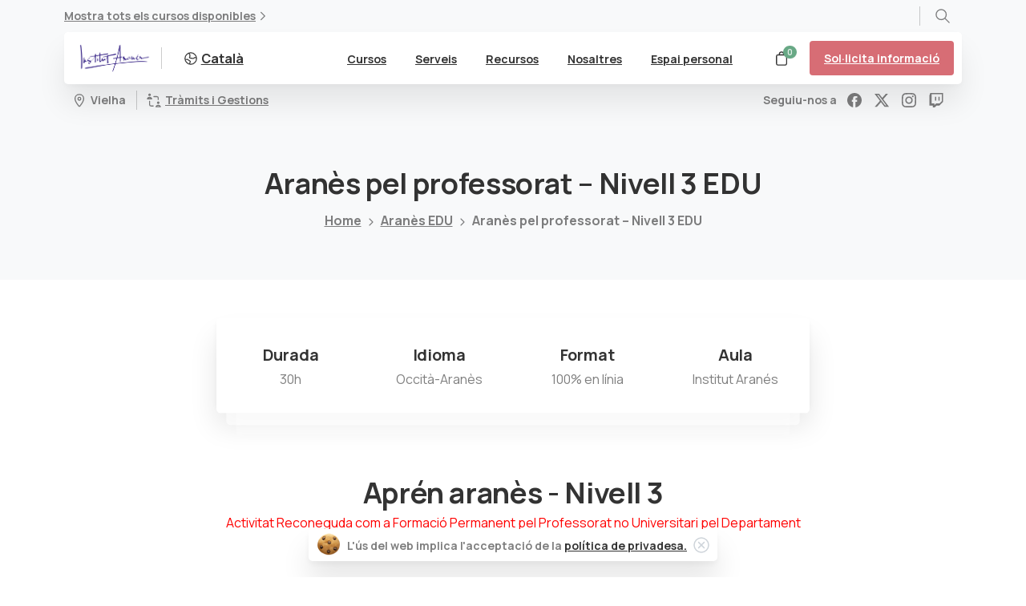

--- FILE ---
content_type: text/html; charset=UTF-8
request_url: https://www.institutaranes.com/ca/curs/aranes-a21-edu/
body_size: 45126
content:
<!doctype html>
<html lang="ca">
<head>
	<meta charset="UTF-8">
	<meta name="viewport" content="width=device-width, initial-scale=1">
	<meta name='robots' content='index, follow, max-image-preview:large, max-snippet:-1, max-video-preview:-1' />
	<style>img:is([sizes="auto" i], [sizes^="auto," i]) { contain-intrinsic-size: 3000px 1500px }</style>
	<link rel="alternate" href="https://www.institutaranes.com/ca/curs/aranes-a21-edu/" hreflang="ca" />
<link rel="alternate" href="https://www.institutaranes.com/es/curs/aranes-a21-edu/" hreflang="es" />

	<!-- This site is optimized with the Yoast SEO Premium plugin v25.4 (Yoast SEO v25.4) - https://yoast.com/wordpress/plugins/seo/ -->
	<title>Aranès pel professorat - Nivell 3 EDU &#187; Institut Aranés</title>
	<link rel="canonical" href="https://www.institutaranes.com/ca/curs/aranes-a21-edu/" />
	<meta property="og:locale" content="ca_ES" />
	<meta property="og:locale:alternate" content="es_ES" />
	<meta property="og:type" content="article" />
	<meta property="og:title" content="Aranès pel professorat - Nivell 3 EDU" />
	<meta property="og:url" content="https://www.institutaranes.com/ca/curs/aranes-a21-edu/" />
	<meta property="og:site_name" content="Institut Aranés" />
	<meta property="article:publisher" content="https://www.facebook.com/clubaranes" />
	<meta property="article:modified_time" content="2025-06-26T07:44:48+00:00" />
	<meta property="og:image" content="https://www.institutaranes.com/wp-content/uploads/2022/04/Niveu_3.jpg" />
	<meta property="og:image:width" content="1599" />
	<meta property="og:image:height" content="1068" />
	<meta property="og:image:type" content="image/jpeg" />
	<meta name="twitter:card" content="summary_large_image" />
	<meta name="twitter:site" content="@InstitutAranes" />
	<meta name="twitter:label1" content="Temps estimat de lectura" />
	<meta name="twitter:data1" content="7 minuts" />
	<script type="application/ld+json" class="yoast-schema-graph">{"@context":"https://schema.org","@graph":[{"@type":"WebPage","@id":"https://www.institutaranes.com/ca/curs/aranes-a21-edu/","url":"https://www.institutaranes.com/ca/curs/aranes-a21-edu/","name":"Aranès pel professorat - Nivell 3 EDU &#187; Institut Aranés","isPartOf":{"@id":"https://www.institutaranes.com/ca/inici/#website"},"primaryImageOfPage":{"@id":"https://www.institutaranes.com/ca/curs/aranes-a21-edu/#primaryimage"},"image":{"@id":"https://www.institutaranes.com/ca/curs/aranes-a21-edu/#primaryimage"},"thumbnailUrl":"https://www.institutaranes.com/wp-content/uploads/2022/04/Niveu_3.jpg","datePublished":"2022-04-11T16:01:04+00:00","dateModified":"2025-06-26T07:44:48+00:00","breadcrumb":{"@id":"https://www.institutaranes.com/ca/curs/aranes-a21-edu/#breadcrumb"},"inLanguage":"ca","potentialAction":[{"@type":"ReadAction","target":["https://www.institutaranes.com/ca/curs/aranes-a21-edu/"]}]},{"@type":"ImageObject","inLanguage":"ca","@id":"https://www.institutaranes.com/ca/curs/aranes-a21-edu/#primaryimage","url":"https://www.institutaranes.com/wp-content/uploads/2022/04/Niveu_3.jpg","contentUrl":"https://www.institutaranes.com/wp-content/uploads/2022/04/Niveu_3.jpg","width":1599,"height":1068,"caption":"Nivell 3 d'Aranès"},{"@type":"BreadcrumbList","@id":"https://www.institutaranes.com/ca/curs/aranes-a21-edu/#breadcrumb","itemListElement":[{"@type":"ListItem","position":1,"name":"Inici","item":"https://www.institutaranes.com/ca/inici/"},{"@type":"ListItem","position":2,"name":"Portfolio","item":"https://www.institutaranes.com/ca/curs/"},{"@type":"ListItem","position":3,"name":"Aranès pel professorat &#8211; Nivell 3 EDU"}]},{"@type":"WebSite","@id":"https://www.institutaranes.com/ca/inici/#website","url":"https://www.institutaranes.com/ca/inici/","name":"Institut Aranés","description":"Aprén aranès online","publisher":{"@id":"https://www.institutaranes.com/ca/inici/#organization"},"potentialAction":[{"@type":"SearchAction","target":{"@type":"EntryPoint","urlTemplate":"https://www.institutaranes.com/ca/inici/?s={search_term_string}"},"query-input":{"@type":"PropertyValueSpecification","valueRequired":true,"valueName":"search_term_string"}}],"inLanguage":"ca"},{"@type":"Organization","@id":"https://www.institutaranes.com/ca/inici/#organization","name":"Institut Aranés","url":"https://www.institutaranes.com/ca/inici/","logo":{"@type":"ImageObject","inLanguage":"ca","@id":"https://www.institutaranes.com/ca/inici/#/schema/logo/image/","url":"https://www.institutaranes.com/wp-content/uploads/2021/03/Institut_Aranes.png","contentUrl":"https://www.institutaranes.com/wp-content/uploads/2021/03/Institut_Aranes.png","width":3062,"height":1195,"caption":"Institut Aranés"},"image":{"@id":"https://www.institutaranes.com/ca/inici/#/schema/logo/image/"},"sameAs":["https://www.facebook.com/clubaranes","https://x.com/InstitutAranes","https://www.instagram.com/club_aranes/"]}]}</script>
	<!-- / Yoast SEO Premium plugin. -->


<link rel="alternate" type="application/rss+xml" title="Institut Aranés &raquo; Canal d&#039;informació" href="https://www.institutaranes.com/ca/feed/" />
<link rel="alternate" type="application/rss+xml" title="Institut Aranés &raquo; Canal dels comentaris" href="https://www.institutaranes.com/ca/comments/feed/" />
<script type="text/javascript">
/* <![CDATA[ */
window._wpemojiSettings = {"baseUrl":"https:\/\/s.w.org\/images\/core\/emoji\/16.0.1\/72x72\/","ext":".png","svgUrl":"https:\/\/s.w.org\/images\/core\/emoji\/16.0.1\/svg\/","svgExt":".svg","source":{"concatemoji":"https:\/\/www.institutaranes.com\/wp-includes\/js\/wp-emoji-release.min.js?ver=6.8.3"}};
/*! This file is auto-generated */
!function(s,n){var o,i,e;function c(e){try{var t={supportTests:e,timestamp:(new Date).valueOf()};sessionStorage.setItem(o,JSON.stringify(t))}catch(e){}}function p(e,t,n){e.clearRect(0,0,e.canvas.width,e.canvas.height),e.fillText(t,0,0);var t=new Uint32Array(e.getImageData(0,0,e.canvas.width,e.canvas.height).data),a=(e.clearRect(0,0,e.canvas.width,e.canvas.height),e.fillText(n,0,0),new Uint32Array(e.getImageData(0,0,e.canvas.width,e.canvas.height).data));return t.every(function(e,t){return e===a[t]})}function u(e,t){e.clearRect(0,0,e.canvas.width,e.canvas.height),e.fillText(t,0,0);for(var n=e.getImageData(16,16,1,1),a=0;a<n.data.length;a++)if(0!==n.data[a])return!1;return!0}function f(e,t,n,a){switch(t){case"flag":return n(e,"\ud83c\udff3\ufe0f\u200d\u26a7\ufe0f","\ud83c\udff3\ufe0f\u200b\u26a7\ufe0f")?!1:!n(e,"\ud83c\udde8\ud83c\uddf6","\ud83c\udde8\u200b\ud83c\uddf6")&&!n(e,"\ud83c\udff4\udb40\udc67\udb40\udc62\udb40\udc65\udb40\udc6e\udb40\udc67\udb40\udc7f","\ud83c\udff4\u200b\udb40\udc67\u200b\udb40\udc62\u200b\udb40\udc65\u200b\udb40\udc6e\u200b\udb40\udc67\u200b\udb40\udc7f");case"emoji":return!a(e,"\ud83e\udedf")}return!1}function g(e,t,n,a){var r="undefined"!=typeof WorkerGlobalScope&&self instanceof WorkerGlobalScope?new OffscreenCanvas(300,150):s.createElement("canvas"),o=r.getContext("2d",{willReadFrequently:!0}),i=(o.textBaseline="top",o.font="600 32px Arial",{});return e.forEach(function(e){i[e]=t(o,e,n,a)}),i}function t(e){var t=s.createElement("script");t.src=e,t.defer=!0,s.head.appendChild(t)}"undefined"!=typeof Promise&&(o="wpEmojiSettingsSupports",i=["flag","emoji"],n.supports={everything:!0,everythingExceptFlag:!0},e=new Promise(function(e){s.addEventListener("DOMContentLoaded",e,{once:!0})}),new Promise(function(t){var n=function(){try{var e=JSON.parse(sessionStorage.getItem(o));if("object"==typeof e&&"number"==typeof e.timestamp&&(new Date).valueOf()<e.timestamp+604800&&"object"==typeof e.supportTests)return e.supportTests}catch(e){}return null}();if(!n){if("undefined"!=typeof Worker&&"undefined"!=typeof OffscreenCanvas&&"undefined"!=typeof URL&&URL.createObjectURL&&"undefined"!=typeof Blob)try{var e="postMessage("+g.toString()+"("+[JSON.stringify(i),f.toString(),p.toString(),u.toString()].join(",")+"));",a=new Blob([e],{type:"text/javascript"}),r=new Worker(URL.createObjectURL(a),{name:"wpTestEmojiSupports"});return void(r.onmessage=function(e){c(n=e.data),r.terminate(),t(n)})}catch(e){}c(n=g(i,f,p,u))}t(n)}).then(function(e){for(var t in e)n.supports[t]=e[t],n.supports.everything=n.supports.everything&&n.supports[t],"flag"!==t&&(n.supports.everythingExceptFlag=n.supports.everythingExceptFlag&&n.supports[t]);n.supports.everythingExceptFlag=n.supports.everythingExceptFlag&&!n.supports.flag,n.DOMReady=!1,n.readyCallback=function(){n.DOMReady=!0}}).then(function(){return e}).then(function(){var e;n.supports.everything||(n.readyCallback(),(e=n.source||{}).concatemoji?t(e.concatemoji):e.wpemoji&&e.twemoji&&(t(e.twemoji),t(e.wpemoji)))}))}((window,document),window._wpemojiSettings);
/* ]]> */
</script>
<style id='wp-emoji-styles-inline-css' type='text/css'>

	img.wp-smiley, img.emoji {
		display: inline !important;
		border: none !important;
		box-shadow: none !important;
		height: 1em !important;
		width: 1em !important;
		margin: 0 0.07em !important;
		vertical-align: -0.1em !important;
		background: none !important;
		padding: 0 !important;
	}
</style>
<link rel='stylesheet' id='wp-block-library-css' href='https://www.institutaranes.com/wp-includes/css/dist/block-library/style.min.css?ver=6.8.3' type='text/css' media='all' />
<link rel='stylesheet' id='edwiser-bridge-pro-shop-style-css' href='https://www.institutaranes.com/wp-content/plugins/edwiser-bridge-pro/blocks/build/shop/style-index.css?ver=0.1.0' type='text/css' media='all' />
<link rel='stylesheet' id='edwiser-bridge-pro-cart-style-css' href='https://www.institutaranes.com/wp-content/plugins/edwiser-bridge-pro/blocks/build/cart/style-index.css?ver=0.1.0' type='text/css' media='all' />
<link rel='stylesheet' id='edwiser-bridge-pro-single-product-style-css' href='https://www.institutaranes.com/wp-content/plugins/edwiser-bridge-pro/blocks/build/single-product/style-index.css?ver=0.1.0' type='text/css' media='all' />
<link rel='stylesheet' id='edwiser-bridge-pro-thank-you-style-css' href='https://www.institutaranes.com/wp-content/plugins/edwiser-bridge-pro/blocks/build/thank-you/style-index.css?ver=0.1.0' type='text/css' media='all' />
<link rel='stylesheet' id='edwiser-bridge-pro-legacy-checkout-style-css' href='https://www.institutaranes.com/wp-content/plugins/edwiser-bridge-pro/blocks/build/legacy-checkout/style-index.css?ver=0.1.0' type='text/css' media='all' />
<link rel='stylesheet' id='edwiser-bridge-courses-style-css' href='https://www.institutaranes.com/wp-content/plugins/edwiser-bridge/blocks/build/courses/style-index.css?ver=0.1.0' type='text/css' media='all' />
<link rel='stylesheet' id='edwiser-bridge-course-description-style-css' href='https://www.institutaranes.com/wp-content/plugins/edwiser-bridge/blocks/build/course-description/style-index.css?ver=0.1.0' type='text/css' media='all' />
<style id='pixfort-core-pix-small-search-style-inline-css' type='text/css'>


</style>
<style id='pixfort-core-pix-recent-posts-style-inline-css' type='text/css'>
.recent-posts-block{margin:0;padding:0;list-style:none}.recent-posts-block .pix-list-item{margin-bottom:10px;width:100%;clear:both}.recent-posts-block .pix-card{position:relative;max-width:100%;background-color:#212529;padding:0px;background-clip:border-box;border:0px solid rgba(0,0,0,.125);border-radius:5px}.recent-posts-block .pix-card a{color:#fff;text-decoration:none;pointer-events:none}.recent-posts-block .pix-card .d-flex{height:auto}.recent-posts-block .pix-fit-cover{position:absolute;top:0;left:0;width:100%;height:100%;-o-object-fit:cover;object-fit:cover}.recent-posts-block .pix-opacity-4{opacity:.4}.recent-posts-block .pix-hover-opacity-6:hover{opacity:.6}.recent-posts-block .pix-opacity-5{opacity:.5}.recent-posts-block .pix-opacity-7{opacity:.7}.recent-posts-block .pix-hover-opacity-10:hover{opacity:1}.recent-posts-block .pix-mb-10{margin-bottom:10px}.recent-posts-block .pix-p-20{padding:20px}.recent-posts-block .line-clamp-2{display:-webkit-box;-webkit-line-clamp:2;-webkit-box-orient:vertical;overflow:hidden}.recent-posts-block .rounded-xl{border-radius:.5rem}.recent-posts-block .shadow-hover:hover{-webkit-box-shadow:0 .5rem 1rem rgba(0,0,0,.15);box-shadow:0 .5rem 1rem rgba(0,0,0,.15)}.recent-posts-block .fly-sm{-webkit-transition:-webkit-transform .2s ease-in-out;transition:-webkit-transform .2s ease-in-out;transition:transform .2s ease-in-out;transition:transform .2s ease-in-out, -webkit-transform .2s ease-in-out}.recent-posts-block .fly-sm:hover{-webkit-transform:translateY(-5px);transform:translateY(-5px)}.recent-posts-block img{max-width:100%;height:auto}

</style>
<style id='pixfort-core-pix-promo-box-style-inline-css' type='text/css'>
.wp-block-pixfort-core-pix-promo-box .pix-promo-box{position:relative;min-height:350px;border-radius:5px;overflow:hidden;background-color:#212529;margin:1rem 0;display:-webkit-box;display:-ms-flexbox;display:flex;-webkit-box-align:end;-ms-flex-align:end;align-items:flex-end}.wp-block-pixfort-core-pix-promo-box .pix-promo-box:hover svg{margin-left:8px}.wp-block-pixfort-core-pix-promo-box .pix-promo-box img{-webkit-transition:all .4s cubic-bezier(0.165, 0.84, 0.44, 1);transition:all .4s cubic-bezier(0.165, 0.84, 0.44, 1);opacity:.4;-webkit-transform:none;transform:none}.wp-block-pixfort-core-pix-promo-box .pix-promo-box img:hover{opacity:.6;-webkit-transform:scale(1.05);transform:scale(1.05)}.wp-block-pixfort-core-pix-promo-box .pix-promo-box-bg{position:absolute;top:0;left:0;right:0;bottom:0;z-index:1}.wp-block-pixfort-core-pix-promo-box .pix-promo-box-bg img{width:100%;height:100%;-o-object-fit:cover;object-fit:cover}.wp-block-pixfort-core-pix-promo-box .pix-promo-box-badge{display:inline-block;z-index:2;background-color:rgba(0,0,0,.5);color:rgba(255,255,255,.5);padding:.25rem .5rem;border-radius:.25rem;font-size:.875rem}.wp-block-pixfort-core-pix-promo-box .pix-promo-box-content{position:relative;z-index:2;padding:2rem;color:#fff;text-shadow:0 1px 2px rgba(0,0,0,.2)}.wp-block-pixfort-core-pix-promo-box .pix-promo-box-content h4{margin-top:10px;margin-bottom:10px;font-size:30px;font-weight:600}.wp-block-pixfort-core-pix-promo-box .pix-promo-box-content a{display:inline-block;color:rgba(255,255,255,.6) !important;font-weight:700;text-decoration:none;font-size:16px;line-height:1.4;display:-webkit-box;display:-ms-flexbox;display:flex;-webkit-box-align:center;-ms-flex-align:center;align-items:center;-webkit-box-shadow:none !important;box-shadow:none !important}.wp-block-pixfort-core-pix-promo-box .pix-promo-box-content a svg{width:1em;height:1em;-webkit-transition:all .4s cubic-bezier(0.165, 0.84, 0.44, 1);transition:all .4s cubic-bezier(0.165, 0.84, 0.44, 1)}

</style>
<style id='pixfort-core-categories-style-inline-css' type='text/css'>
.pix_categories_widget a{display:-webkit-box;display:-ms-flexbox;display:flex;-webkit-box-align:center;-ms-flex-align:center;align-items:center;width:100%;-webkit-box-pack:center;-ms-flex-pack:center;justify-content:center;background-color:#fff;-webkit-box-shadow:0 2px 5px rgba(0,0,0,.08);box-shadow:0 2px 5px rgba(0,0,0,.08);-webkit-transition:all .2s;transition:all .2s;border-radius:.375rem;margin-bottom:10px;padding:5px;text-align:center;font-size:14px;font-weight:700;color:inherit;min-height:40px;text-decoration:none;color:#6c757d}.pix_categories_widget a:hover{-webkit-box-shadow:0 4px 8px rgba(0,0,0,.12);box-shadow:0 4px 8px rgba(0,0,0,.12);color:#212529}

</style>
<style id='pixfort-core-social-links-style-inline-css' type='text/css'>
.social-links-block{display:-webkit-box;display:-ms-flexbox;display:flex;gap:10px}.social-links-block a{text-decoration:none;color:inherit}.social-links-block img{width:24px;height:24px}.wp-block-pixfort-core-social-links .pix-social_widget{display:-webkit-box;display:-ms-flexbox;display:flex;-ms-flex-wrap:wrap;flex-wrap:wrap;-webkit-box-align:center;-ms-flex-align:center;align-items:center}.wp-block-pixfort-core-social-links .pix-icon-preview{line-height:0}.wp-block-pixfort-core-social-links .pix-icon-preview img{width:20px;height:20px;opacity:.7;-webkit-transition:all .4s ease;transition:all .4s ease}.wp-block-pixfort-core-social-links .pix-social-item:hover .pix-icon-preview img{opacity:1}.wp-block-pixfort-core-social-links .d-inline-block{width:40px;height:40px;border-radius:5px;-webkit-transition:all .4s ease;transition:all .4s ease}.wp-block-pixfort-core-social-links .shadow-sm{-webkit-box-shadow:0 .125rem .25rem rgba(0,0,0,.075);box-shadow:0 .125rem .25rem rgba(0,0,0,.075);border-radius:100%}.wp-block-pixfort-core-social-links .shadow-hover-sm:hover{-webkit-box-shadow:0 .25rem .5rem rgba(0,0,0,.09);box-shadow:0 .25rem .5rem rgba(0,0,0,.09)}.wp-block-pixfort-core-social-links .fly-sm{-webkit-transition:all .4s cubic-bezier(0.165, 0.84, 0.44, 1);transition:all .4s cubic-bezier(0.165, 0.84, 0.44, 1)}.wp-block-pixfort-core-social-links .fly-sm:hover{-webkit-transform:translateY(-3px);transform:translateY(-3px)}.wp-block-pixfort-core-social-links .pix-mr-10{margin-right:10px}.wp-block-pixfort-core-social-links .mb-2{margin-bottom:.5rem}.wp-block-pixfort-core-social-links .pix-py-10{padding-top:10px;padding-bottom:10px}.wp-block-pixfort-core-social-links .d-flex{display:-webkit-box;display:-ms-flexbox;display:flex}.wp-block-pixfort-core-social-links .align-items-center{-webkit-box-align:center;-ms-flex-align:center;align-items:center}.wp-block-pixfort-core-social-links .justify-content-center{-webkit-box-pack:center;-ms-flex-pack:center;justify-content:center}.wp-block-pixfort-core-social-links .h-100{height:100%}.wp-block-pixfort-core-social-links .text-body-default{color:#333}.wp-block-pixfort-core-social-links .bg-white{background-color:#fff}

</style>
<link rel='stylesheet' id='wc-blocks-style-css' href='https://www.institutaranes.com/wp-content/plugins/woocommerce/assets/client/blocks/wc-blocks.css?ver=wc-9.9.6' type='text/css' media='all' />
<link rel='stylesheet' id='yith-wcmv-font-icons-css' href='https://www.institutaranes.com/wp-content/plugins/yith-woocommerce-multi-vendor-premium-5.3.0/assets/third-party/fontello/css/fontello-embedded.min.css?ver=5.3.0' type='text/css' media='all' />
<link rel='stylesheet' id='yith-wc-product-vendors-css' href='https://www.institutaranes.com/wp-content/plugins/yith-woocommerce-multi-vendor-premium-5.3.0/assets/css/product-vendors.min.css?ver=5.3.0' type='text/css' media='all' />
<style id='yith-wc-product-vendors-inline-css' type='text/css'>
:root {--ywcmv-name-color:#bc360a;--ywcmv-name-color-hover:#ea9629;--ywcmv-header-text-color:#000000;--ywcmv-header-background-color:rgba(255, 255, 255, 0.8);--ywcmv-report-abuse-color:#af2323;--ywcmv-report-abuse-color-hover:#af2323;}
</style>
<link rel='stylesheet' id='yith-faq-shortcode-icons-css' href='https://www.institutaranes.com/wp-content/plugins/yith-faq-plugin-for-wordpress-premium/assets/css/icons.min.css?ver=2.34.0' type='text/css' media='all' />
<link rel='stylesheet' id='dashicons-css' href='https://www.institutaranes.com/wp-includes/css/dashicons.min.css?ver=6.8.3' type='text/css' media='all' />
<style id='dashicons-inline-css' type='text/css'>
[data-font="Dashicons"]:before {font-family: 'Dashicons' !important;content: attr(data-icon) !important;speak: none !important;font-weight: normal !important;font-variant: normal !important;text-transform: none !important;line-height: 1 !important;font-style: normal !important;-webkit-font-smoothing: antialiased !important;-moz-osx-font-smoothing: grayscale !important;}
</style>
<link rel='stylesheet' id='yith-faq-shortcode-frontend-css' href='https://www.institutaranes.com/wp-content/plugins/yith-faq-plugin-for-wordpress-premium/assets/css/frontend.min.css?ver=2.34.0' type='text/css' media='all' />
<style id='yith-faq-shortcode-frontend-inline-css' type='text/css'>
:root{
--yfwp-search-field-background: #ffffff;
--yfwp-search-field-background-active: #fafafa;
--yfwp-search-field-border: #d3d3d3;
--yfwp-search-field-border-active: #9ac3c5;
--yfwp-search-field-placeholder-text: #b6b6b6;
--yfwp-search-field-active-text: #000000;
--yfwp-search-button-background: #089aa1;
--yfwp-search-button-background-hover: #09b5bc;
--yfwp-search-button-icon: #ffffff;
--yfwp-search-button-icon-hover: #ffffff;
--yfwp-filters-colors-background: #ffffff;
--yfwp-filters-colors-background-hover: #ffffff;
--yfwp-filters-colors-background-active: #ffffff;
--yfwp-filters-colors-border: #a9a9a9;
--yfwp-filters-colors-border-hover: #68bdb3;
--yfwp-filters-colors-border-active: #68bdb3;
--yfwp-filters-colors-text: #000000;
--yfwp-filters-colors-text-hover: #000000;
--yfwp-filters-colors-text-active: #000000;
--yfwp-filters-border-dimensions: 5px 5px 5px 5px;
--yfwp-icon-colors-background: rgba(255,255,255,0);
--yfwp-icon-colors-background-hover: rgba(255,255,255,0);
--yfwp-icon-colors-background-active: rgba(255,255,255,0);
--yfwp-icon-colors-icon: #000000;
--yfwp-icon-colors-icon-hover: #009f8b;
--yfwp-icon-colors-icon-active: #009f8b;
--yfwp-icon-border-dimensions: 5px 5px 5px 5px;
--yfwp-faq-colors-background: #f8f8f8;
--yfwp-faq-colors-background-hover: #ececec;
--yfwp-faq-colors-background-active: #eef5f4;
--yfwp-faq-colors-border: rgba(255,255,255,0);
--yfwp-faq-colors-border-hover: rgba(255,255,255,0);
--yfwp-faq-colors-border-active: rgba(255,255,255,0);
--yfwp-faq-colors-text: #000000;
--yfwp-faq-colors-text-hover: #000000;
--yfwp-faq-colors-text-active: #0d9c8b;
--yfwp-faq-colors-content: #000000;
--yfwp-faq-colors-content-hover: #000000;
--yfwp-faq-colors-content-active: #000000;
--yfwp-faq-border-dimensions: 5px 5px 5px 5px;
--yfwp-faq-loader-color: #009f8b;
--yfwp-faq-copy-button-color-background: #ffffff;
--yfwp-faq-copy-button-color-background-hover: #f3f9f9;
--yfwp-faq-copy-button-color-icon: #009f8b;
--yfwp-faq-copy-button-color-icon-hover: #009f8b;
--yfwp-faq-copy-button-color-border: #009f8b;
--yfwp-faq-copy-button-color-border-hover: #009f8b;
--yfwp-faq-copy-button-border-dimensions: 20px 20px 20px 20px;
--yfwp-pagination-colors-background: rgba(255,255,255,0);
--yfwp-pagination-colors-background-hover: rgba(255,255,255,0);
--yfwp-pagination-colors-background-active: rgba(255,255,255,0);
--yfwp-pagination-colors-border: rgba(255,255,255,0);
--yfwp-pagination-colors-border-hover: rgba(255,255,255,0);
--yfwp-pagination-colors-border-active: rgba(255,255,255,0);
--yfwp-pagination-colors-text: #8f8f8f;
--yfwp-pagination-colors-text-hover: #000000;
--yfwp-pagination-colors-text-active: #009f8b;
--yfwp-pagination-border-dimensions: 5px 5px 5px 5px;
}

.yith-faqs-container.yith-faqs-loading.custom-loader:before{
background-image: url(https://www.institutaranes.com/wp-content/plugins/yith-faq-plugin-for-wordpress-premium/assets/images/loader.svg);
}
:root{
--yfwp-search-field-background: #ffffff;
--yfwp-search-field-background-active: #fafafa;
--yfwp-search-field-border: #d3d3d3;
--yfwp-search-field-border-active: #9ac3c5;
--yfwp-search-field-placeholder-text: #b6b6b6;
--yfwp-search-field-active-text: #000000;
--yfwp-search-button-background: #089aa1;
--yfwp-search-button-background-hover: #09b5bc;
--yfwp-search-button-icon: #ffffff;
--yfwp-search-button-icon-hover: #ffffff;
--yfwp-filters-colors-background: #ffffff;
--yfwp-filters-colors-background-hover: #ffffff;
--yfwp-filters-colors-background-active: #ffffff;
--yfwp-filters-colors-border: #a9a9a9;
--yfwp-filters-colors-border-hover: #68bdb3;
--yfwp-filters-colors-border-active: #68bdb3;
--yfwp-filters-colors-text: #000000;
--yfwp-filters-colors-text-hover: #000000;
--yfwp-filters-colors-text-active: #000000;
--yfwp-filters-border-dimensions: 5px 5px 5px 5px;
--yfwp-icon-colors-background: rgba(255,255,255,0);
--yfwp-icon-colors-background-hover: rgba(255,255,255,0);
--yfwp-icon-colors-background-active: rgba(255,255,255,0);
--yfwp-icon-colors-icon: #000000;
--yfwp-icon-colors-icon-hover: #009f8b;
--yfwp-icon-colors-icon-active: #009f8b;
--yfwp-icon-border-dimensions: 5px 5px 5px 5px;
--yfwp-faq-colors-background: #f8f8f8;
--yfwp-faq-colors-background-hover: #ececec;
--yfwp-faq-colors-background-active: #eef5f4;
--yfwp-faq-colors-border: rgba(255,255,255,0);
--yfwp-faq-colors-border-hover: rgba(255,255,255,0);
--yfwp-faq-colors-border-active: rgba(255,255,255,0);
--yfwp-faq-colors-text: #000000;
--yfwp-faq-colors-text-hover: #000000;
--yfwp-faq-colors-text-active: #0d9c8b;
--yfwp-faq-colors-content: #000000;
--yfwp-faq-colors-content-hover: #000000;
--yfwp-faq-colors-content-active: #000000;
--yfwp-faq-border-dimensions: 5px 5px 5px 5px;
--yfwp-faq-loader-color: #009f8b;
--yfwp-faq-copy-button-color-background: #ffffff;
--yfwp-faq-copy-button-color-background-hover: #f3f9f9;
--yfwp-faq-copy-button-color-icon: #009f8b;
--yfwp-faq-copy-button-color-icon-hover: #009f8b;
--yfwp-faq-copy-button-color-border: #009f8b;
--yfwp-faq-copy-button-color-border-hover: #009f8b;
--yfwp-faq-copy-button-border-dimensions: 20px 20px 20px 20px;
--yfwp-pagination-colors-background: rgba(255,255,255,0);
--yfwp-pagination-colors-background-hover: rgba(255,255,255,0);
--yfwp-pagination-colors-background-active: rgba(255,255,255,0);
--yfwp-pagination-colors-border: rgba(255,255,255,0);
--yfwp-pagination-colors-border-hover: rgba(255,255,255,0);
--yfwp-pagination-colors-border-active: rgba(255,255,255,0);
--yfwp-pagination-colors-text: #8f8f8f;
--yfwp-pagination-colors-text-hover: #000000;
--yfwp-pagination-colors-text-active: #009f8b;
--yfwp-pagination-border-dimensions: 5px 5px 5px 5px;
}

.yith-faqs-container.yith-faqs-loading.custom-loader:before{
background-image: url(https://www.institutaranes.com/wp-content/plugins/yith-faq-plugin-for-wordpress-premium/assets/images/loader.svg);
}
:root{
--yfwp-search-field-background: #ffffff;
--yfwp-search-field-background-active: #fafafa;
--yfwp-search-field-border: #d3d3d3;
--yfwp-search-field-border-active: #9ac3c5;
--yfwp-search-field-placeholder-text: #b6b6b6;
--yfwp-search-field-active-text: #000000;
--yfwp-search-button-background: #089aa1;
--yfwp-search-button-background-hover: #09b5bc;
--yfwp-search-button-icon: #ffffff;
--yfwp-search-button-icon-hover: #ffffff;
--yfwp-filters-colors-background: #ffffff;
--yfwp-filters-colors-background-hover: #ffffff;
--yfwp-filters-colors-background-active: #ffffff;
--yfwp-filters-colors-border: #a9a9a9;
--yfwp-filters-colors-border-hover: #68bdb3;
--yfwp-filters-colors-border-active: #68bdb3;
--yfwp-filters-colors-text: #000000;
--yfwp-filters-colors-text-hover: #000000;
--yfwp-filters-colors-text-active: #000000;
--yfwp-filters-border-dimensions: 5px 5px 5px 5px;
--yfwp-icon-colors-background: rgba(255,255,255,0);
--yfwp-icon-colors-background-hover: rgba(255,255,255,0);
--yfwp-icon-colors-background-active: rgba(255,255,255,0);
--yfwp-icon-colors-icon: #000000;
--yfwp-icon-colors-icon-hover: #009f8b;
--yfwp-icon-colors-icon-active: #009f8b;
--yfwp-icon-border-dimensions: 5px 5px 5px 5px;
--yfwp-faq-colors-background: #f8f8f8;
--yfwp-faq-colors-background-hover: #ececec;
--yfwp-faq-colors-background-active: #eef5f4;
--yfwp-faq-colors-border: rgba(255,255,255,0);
--yfwp-faq-colors-border-hover: rgba(255,255,255,0);
--yfwp-faq-colors-border-active: rgba(255,255,255,0);
--yfwp-faq-colors-text: #000000;
--yfwp-faq-colors-text-hover: #000000;
--yfwp-faq-colors-text-active: #0d9c8b;
--yfwp-faq-colors-content: #000000;
--yfwp-faq-colors-content-hover: #000000;
--yfwp-faq-colors-content-active: #000000;
--yfwp-faq-border-dimensions: 5px 5px 5px 5px;
--yfwp-faq-loader-color: #009f8b;
--yfwp-faq-copy-button-color-background: #ffffff;
--yfwp-faq-copy-button-color-background-hover: #f3f9f9;
--yfwp-faq-copy-button-color-icon: #009f8b;
--yfwp-faq-copy-button-color-icon-hover: #009f8b;
--yfwp-faq-copy-button-color-border: #009f8b;
--yfwp-faq-copy-button-color-border-hover: #009f8b;
--yfwp-faq-copy-button-border-dimensions: 20px 20px 20px 20px;
--yfwp-pagination-colors-background: rgba(255,255,255,0);
--yfwp-pagination-colors-background-hover: rgba(255,255,255,0);
--yfwp-pagination-colors-background-active: rgba(255,255,255,0);
--yfwp-pagination-colors-border: rgba(255,255,255,0);
--yfwp-pagination-colors-border-hover: rgba(255,255,255,0);
--yfwp-pagination-colors-border-active: rgba(255,255,255,0);
--yfwp-pagination-colors-text: #8f8f8f;
--yfwp-pagination-colors-text-hover: #000000;
--yfwp-pagination-colors-text-active: #009f8b;
--yfwp-pagination-border-dimensions: 5px 5px 5px 5px;
}

.yith-faqs-container.yith-faqs-loading.custom-loader:before{
background-image: url(https://www.institutaranes.com/wp-content/plugins/yith-faq-plugin-for-wordpress-premium/assets/images/loader.svg);
}
</style>
<style id='global-styles-inline-css' type='text/css'>
:root{--wp--preset--aspect-ratio--square: 1;--wp--preset--aspect-ratio--4-3: 4/3;--wp--preset--aspect-ratio--3-4: 3/4;--wp--preset--aspect-ratio--3-2: 3/2;--wp--preset--aspect-ratio--2-3: 2/3;--wp--preset--aspect-ratio--16-9: 16/9;--wp--preset--aspect-ratio--9-16: 9/16;--wp--preset--color--black: #000000;--wp--preset--color--cyan-bluish-gray: #abb8c3;--wp--preset--color--white: #ffffff;--wp--preset--color--pale-pink: #f78da7;--wp--preset--color--vivid-red: #cf2e2e;--wp--preset--color--luminous-vivid-orange: #ff6900;--wp--preset--color--luminous-vivid-amber: #fcb900;--wp--preset--color--light-green-cyan: #7bdcb5;--wp--preset--color--vivid-green-cyan: #00d084;--wp--preset--color--pale-cyan-blue: #8ed1fc;--wp--preset--color--vivid-cyan-blue: #0693e3;--wp--preset--color--vivid-purple: #9b51e0;--wp--preset--gradient--vivid-cyan-blue-to-vivid-purple: linear-gradient(135deg,rgba(6,147,227,1) 0%,rgb(155,81,224) 100%);--wp--preset--gradient--light-green-cyan-to-vivid-green-cyan: linear-gradient(135deg,rgb(122,220,180) 0%,rgb(0,208,130) 100%);--wp--preset--gradient--luminous-vivid-amber-to-luminous-vivid-orange: linear-gradient(135deg,rgba(252,185,0,1) 0%,rgba(255,105,0,1) 100%);--wp--preset--gradient--luminous-vivid-orange-to-vivid-red: linear-gradient(135deg,rgba(255,105,0,1) 0%,rgb(207,46,46) 100%);--wp--preset--gradient--very-light-gray-to-cyan-bluish-gray: linear-gradient(135deg,rgb(238,238,238) 0%,rgb(169,184,195) 100%);--wp--preset--gradient--cool-to-warm-spectrum: linear-gradient(135deg,rgb(74,234,220) 0%,rgb(151,120,209) 20%,rgb(207,42,186) 40%,rgb(238,44,130) 60%,rgb(251,105,98) 80%,rgb(254,248,76) 100%);--wp--preset--gradient--blush-light-purple: linear-gradient(135deg,rgb(255,206,236) 0%,rgb(152,150,240) 100%);--wp--preset--gradient--blush-bordeaux: linear-gradient(135deg,rgb(254,205,165) 0%,rgb(254,45,45) 50%,rgb(107,0,62) 100%);--wp--preset--gradient--luminous-dusk: linear-gradient(135deg,rgb(255,203,112) 0%,rgb(199,81,192) 50%,rgb(65,88,208) 100%);--wp--preset--gradient--pale-ocean: linear-gradient(135deg,rgb(255,245,203) 0%,rgb(182,227,212) 50%,rgb(51,167,181) 100%);--wp--preset--gradient--electric-grass: linear-gradient(135deg,rgb(202,248,128) 0%,rgb(113,206,126) 100%);--wp--preset--gradient--midnight: linear-gradient(135deg,rgb(2,3,129) 0%,rgb(40,116,252) 100%);--wp--preset--font-size--small: 13px;--wp--preset--font-size--medium: 20px;--wp--preset--font-size--large: 36px;--wp--preset--font-size--x-large: 42px;--wp--preset--spacing--20: 0.44rem;--wp--preset--spacing--30: 0.67rem;--wp--preset--spacing--40: 1rem;--wp--preset--spacing--50: 1.5rem;--wp--preset--spacing--60: 2.25rem;--wp--preset--spacing--70: 3.38rem;--wp--preset--spacing--80: 5.06rem;--wp--preset--shadow--natural: 6px 6px 9px rgba(0, 0, 0, 0.2);--wp--preset--shadow--deep: 12px 12px 50px rgba(0, 0, 0, 0.4);--wp--preset--shadow--sharp: 6px 6px 0px rgba(0, 0, 0, 0.2);--wp--preset--shadow--outlined: 6px 6px 0px -3px rgba(255, 255, 255, 1), 6px 6px rgba(0, 0, 0, 1);--wp--preset--shadow--crisp: 6px 6px 0px rgba(0, 0, 0, 1);}:where(body) { margin: 0; }.wp-site-blocks > .alignleft { float: left; margin-right: 2em; }.wp-site-blocks > .alignright { float: right; margin-left: 2em; }.wp-site-blocks > .aligncenter { justify-content: center; margin-left: auto; margin-right: auto; }:where(.is-layout-flex){gap: 0.5em;}:where(.is-layout-grid){gap: 0.5em;}.is-layout-flow > .alignleft{float: left;margin-inline-start: 0;margin-inline-end: 2em;}.is-layout-flow > .alignright{float: right;margin-inline-start: 2em;margin-inline-end: 0;}.is-layout-flow > .aligncenter{margin-left: auto !important;margin-right: auto !important;}.is-layout-constrained > .alignleft{float: left;margin-inline-start: 0;margin-inline-end: 2em;}.is-layout-constrained > .alignright{float: right;margin-inline-start: 2em;margin-inline-end: 0;}.is-layout-constrained > .aligncenter{margin-left: auto !important;margin-right: auto !important;}.is-layout-constrained > :where(:not(.alignleft):not(.alignright):not(.alignfull)){margin-left: auto !important;margin-right: auto !important;}body .is-layout-flex{display: flex;}.is-layout-flex{flex-wrap: wrap;align-items: center;}.is-layout-flex > :is(*, div){margin: 0;}body .is-layout-grid{display: grid;}.is-layout-grid > :is(*, div){margin: 0;}body{padding-top: 0px;padding-right: 0px;padding-bottom: 0px;padding-left: 0px;}a:where(:not(.wp-element-button)){text-decoration: underline;}:root :where(.wp-element-button, .wp-block-button__link){background-color: #32373c;border-width: 0;color: #fff;font-family: inherit;font-size: inherit;line-height: inherit;padding: calc(0.667em + 2px) calc(1.333em + 2px);text-decoration: none;}.has-black-color{color: var(--wp--preset--color--black) !important;}.has-cyan-bluish-gray-color{color: var(--wp--preset--color--cyan-bluish-gray) !important;}.has-white-color{color: var(--wp--preset--color--white) !important;}.has-pale-pink-color{color: var(--wp--preset--color--pale-pink) !important;}.has-vivid-red-color{color: var(--wp--preset--color--vivid-red) !important;}.has-luminous-vivid-orange-color{color: var(--wp--preset--color--luminous-vivid-orange) !important;}.has-luminous-vivid-amber-color{color: var(--wp--preset--color--luminous-vivid-amber) !important;}.has-light-green-cyan-color{color: var(--wp--preset--color--light-green-cyan) !important;}.has-vivid-green-cyan-color{color: var(--wp--preset--color--vivid-green-cyan) !important;}.has-pale-cyan-blue-color{color: var(--wp--preset--color--pale-cyan-blue) !important;}.has-vivid-cyan-blue-color{color: var(--wp--preset--color--vivid-cyan-blue) !important;}.has-vivid-purple-color{color: var(--wp--preset--color--vivid-purple) !important;}.has-black-background-color{background-color: var(--wp--preset--color--black) !important;}.has-cyan-bluish-gray-background-color{background-color: var(--wp--preset--color--cyan-bluish-gray) !important;}.has-white-background-color{background-color: var(--wp--preset--color--white) !important;}.has-pale-pink-background-color{background-color: var(--wp--preset--color--pale-pink) !important;}.has-vivid-red-background-color{background-color: var(--wp--preset--color--vivid-red) !important;}.has-luminous-vivid-orange-background-color{background-color: var(--wp--preset--color--luminous-vivid-orange) !important;}.has-luminous-vivid-amber-background-color{background-color: var(--wp--preset--color--luminous-vivid-amber) !important;}.has-light-green-cyan-background-color{background-color: var(--wp--preset--color--light-green-cyan) !important;}.has-vivid-green-cyan-background-color{background-color: var(--wp--preset--color--vivid-green-cyan) !important;}.has-pale-cyan-blue-background-color{background-color: var(--wp--preset--color--pale-cyan-blue) !important;}.has-vivid-cyan-blue-background-color{background-color: var(--wp--preset--color--vivid-cyan-blue) !important;}.has-vivid-purple-background-color{background-color: var(--wp--preset--color--vivid-purple) !important;}.has-black-border-color{border-color: var(--wp--preset--color--black) !important;}.has-cyan-bluish-gray-border-color{border-color: var(--wp--preset--color--cyan-bluish-gray) !important;}.has-white-border-color{border-color: var(--wp--preset--color--white) !important;}.has-pale-pink-border-color{border-color: var(--wp--preset--color--pale-pink) !important;}.has-vivid-red-border-color{border-color: var(--wp--preset--color--vivid-red) !important;}.has-luminous-vivid-orange-border-color{border-color: var(--wp--preset--color--luminous-vivid-orange) !important;}.has-luminous-vivid-amber-border-color{border-color: var(--wp--preset--color--luminous-vivid-amber) !important;}.has-light-green-cyan-border-color{border-color: var(--wp--preset--color--light-green-cyan) !important;}.has-vivid-green-cyan-border-color{border-color: var(--wp--preset--color--vivid-green-cyan) !important;}.has-pale-cyan-blue-border-color{border-color: var(--wp--preset--color--pale-cyan-blue) !important;}.has-vivid-cyan-blue-border-color{border-color: var(--wp--preset--color--vivid-cyan-blue) !important;}.has-vivid-purple-border-color{border-color: var(--wp--preset--color--vivid-purple) !important;}.has-vivid-cyan-blue-to-vivid-purple-gradient-background{background: var(--wp--preset--gradient--vivid-cyan-blue-to-vivid-purple) !important;}.has-light-green-cyan-to-vivid-green-cyan-gradient-background{background: var(--wp--preset--gradient--light-green-cyan-to-vivid-green-cyan) !important;}.has-luminous-vivid-amber-to-luminous-vivid-orange-gradient-background{background: var(--wp--preset--gradient--luminous-vivid-amber-to-luminous-vivid-orange) !important;}.has-luminous-vivid-orange-to-vivid-red-gradient-background{background: var(--wp--preset--gradient--luminous-vivid-orange-to-vivid-red) !important;}.has-very-light-gray-to-cyan-bluish-gray-gradient-background{background: var(--wp--preset--gradient--very-light-gray-to-cyan-bluish-gray) !important;}.has-cool-to-warm-spectrum-gradient-background{background: var(--wp--preset--gradient--cool-to-warm-spectrum) !important;}.has-blush-light-purple-gradient-background{background: var(--wp--preset--gradient--blush-light-purple) !important;}.has-blush-bordeaux-gradient-background{background: var(--wp--preset--gradient--blush-bordeaux) !important;}.has-luminous-dusk-gradient-background{background: var(--wp--preset--gradient--luminous-dusk) !important;}.has-pale-ocean-gradient-background{background: var(--wp--preset--gradient--pale-ocean) !important;}.has-electric-grass-gradient-background{background: var(--wp--preset--gradient--electric-grass) !important;}.has-midnight-gradient-background{background: var(--wp--preset--gradient--midnight) !important;}.has-small-font-size{font-size: var(--wp--preset--font-size--small) !important;}.has-medium-font-size{font-size: var(--wp--preset--font-size--medium) !important;}.has-large-font-size{font-size: var(--wp--preset--font-size--large) !important;}.has-x-large-font-size{font-size: var(--wp--preset--font-size--x-large) !important;}
:where(.wp-block-post-template.is-layout-flex){gap: 1.25em;}:where(.wp-block-post-template.is-layout-grid){gap: 1.25em;}
:where(.wp-block-columns.is-layout-flex){gap: 2em;}:where(.wp-block-columns.is-layout-grid){gap: 2em;}
:root :where(.wp-block-pullquote){font-size: 1.5em;line-height: 1.6;}
</style>
<link rel='stylesheet' id='edwiserbridge_font_awesome-css' href='https://www.institutaranes.com/wp-content/plugins/edwiser-bridge/public/assets/css/font-awesome-4.4.0/css/font-awesome.min.css?ver=2.2.0' type='text/css' media='all' />
<link rel='stylesheet' id='edwiserbridge-css' href='https://www.institutaranes.com/wp-content/plugins/edwiser-bridge/public/assets/css/eb-public.css?ver=2.2.0' type='text/css' media='all' />
<link rel='stylesheet' id='wdmdatatablecss-css' href='https://www.institutaranes.com/wp-content/plugins/edwiser-bridge/public/assets/css/datatable.css?ver=2.2.0' type='text/css' media='all' />
<link rel='stylesheet' id='eb-public-jquery-ui-css-css' href='https://www.institutaranes.com/wp-content/plugins/edwiser-bridge/admin/assets/css/jquery-ui.css?ver=2.2.0' type='text/css' media='all' />
<link rel='stylesheet' id='qc-voice-text-to-sheech-frontend-css-css' href='https://www.institutaranes.com/wp-content/plugins/voice-widgets-pro/assets/css/voice-text-to-sheech-frontend.css?ver=6.8.3' type='text/css' media='all' />
<link rel='stylesheet' id='woocommerce-layout-css' href='https://www.institutaranes.com/wp-content/plugins/woocommerce/assets/css/woocommerce-layout.css?ver=9.9.6' type='text/css' media='all' />
<link rel='stylesheet' id='woocommerce-smallscreen-css' href='https://www.institutaranes.com/wp-content/plugins/woocommerce/assets/css/woocommerce-smallscreen.css?ver=9.9.6' type='text/css' media='only screen and (max-width: 768px)' />
<style id='woocommerce-inline-inline-css' type='text/css'>
.woocommerce form .form-row .required { visibility: visible; }
</style>
<link rel='stylesheet' id='cmplz-general-css' href='https://www.institutaranes.com/wp-content/plugins/complianz-gdpr-premium/assets/css/cookieblocker.min.css?ver=1751956603' type='text/css' media='all' />
<link rel='stylesheet' id='vmwpmdp-wpvoicemessage_fluentforms-css' href='https://www.institutaranes.com/wp-content/plugins/voice-widgets-pro/includes/modules/fluentform/assets/css/fluentform.css?ver=6.8.3' type='text/css' media='all' />
<link rel='stylesheet' id='ywcds_frontend-css' href='https://www.institutaranes.com/wp-content/plugins/yith-donations-for-woocommerce-premium/assets/css/ywcds_frontend.css?ver=1.32.0' type='text/css' media='all' />
<link rel='stylesheet' id='yith_wcbm_badge_style-css' href='https://www.institutaranes.com/wp-content/plugins/yith-woocommerce-badge-management-premium/assets/css/frontend.css?ver=3.18.0' type='text/css' media='all' />
<link rel='stylesheet' id='yith-gfont-open-sans-css' href='https://www.institutaranes.com/wp-content/plugins/yith-woocommerce-badge-management-premium/assets/fonts/open-sans/style.css?ver=3.18.0' type='text/css' media='all' />
<link rel='stylesheet' id='yith-wrvp-frontend-css' href='https://www.institutaranes.com/wp-content/plugins/yith-woocommerce-recently-viewed-products-premium/assets/css/yith-wrvp-frontend.css?ver=2.31.0' type='text/css' media='all' />
<link rel='stylesheet' id='ywrvp_slick-css' href='https://www.institutaranes.com/wp-content/plugins/yith-woocommerce-recently-viewed-products-premium/assets/css/slick.css?ver=2.31.0' type='text/css' media='all' />
<link rel='stylesheet' id='brands-styles-css' href='https://www.institutaranes.com/wp-content/plugins/woocommerce/assets/css/brands.css?ver=9.9.6' type='text/css' media='all' />
<style id='pix-intro-handle-inline-css' type='text/css'>

	 body:not(.render) .pix-overlay-item {
		 opacity: 0 !important;
	 }
	 body:not(.pix-loaded) .pix-wpml-header-btn {
		 opacity: 0;
	 }
		 html:has(body:not(.render)) {
			 background: #fff7ef  !important;
		 }
		 .pix-page-loading-bg:after {
			 content: " ";
			 position: fixed;
			 top: 0;
			 left: 0;
			 width: 100vw;
			 height: 100vh;
			 display: block;
			 pointer-events: none;
			 transition: opacity .16s ease-in-out;
			 transform-style: flat;
			 z-index: 99999999999999999999;
			 opacity: 1;
			 background: #fff7ef !important;
		 }
		 body.render .pix-page-loading-bg:after {
			 opacity: 0;
		 }
	 	 .vc_custom_1603682504832{padding-top: 60px !important;}.vc_custom_1603844865408{padding-top: 160px !important;padding-bottom: 60px !important;background-color: #f8f9fa !important;}.vc_custom_1603844724550{margin-bottom: -100px !important;border-top-width: 2px !important;border-right-width: 2px !important;border-bottom-width: 2px !important;border-left-width: 2px !important;padding-top: 20px !important;padding-right: 40px !important;padding-bottom: 20px !important;padding-left: 40px !important;background-color: #ffffff !important;border-left-color: rgba(0,0,0,0.08) !important;border-left-style: solid !important;border-right-color: rgba(0,0,0,0.08) !important;border-right-style: solid !important;border-top-color: rgba(0,0,0,0.08) !important;border-top-style: solid !important;border-bottom-color: rgba(0,0,0,0.08) !important;border-bottom-style: solid !important;}.vc_custom_1603684343489{margin-top: -60px !important;}.vc_custom_1655108568448{border-radius: 5px !important;}.vc_custom_1617007841479{padding-top: 20px !important;}.vc_custom_1617900845192{padding-top: 10px !important;padding-bottom: 10px !important;}.vc_custom_1711010296421{padding-top: 5px !important;padding-bottom: 5px !important;}.vc_custom_1653581542663{padding-top: 5px !important;padding-bottom: 5px !important;}.vc_custom_1617900872982{padding-top: 5px !important;padding-bottom: 5px !important;}.vc_custom_1617900803504{padding-top: 10px !important;padding-bottom: 10px !important;}.vc_custom_1711010302957{padding-top: 5px !important;padding-bottom: 5px !important;}.vc_custom_1668416689261{padding-top: 5px !important;padding-bottom: 5px !important;}.vc_custom_1617900829724{padding-top: 5px !important;padding-bottom: 5px !important;}.vc_custom_1617900882977{padding-top: 10px !important;padding-bottom: 10px !important;}.vc_custom_1653581511132{padding-top: 5px !important;padding-bottom: 5px !important;}.vc_custom_1653581526089{padding-top: 5px !important;padding-bottom: 5px !important;}.vc_custom_1617901029337{padding-top: 10px !important;}.vc_custom_1617007900037{padding-top: 10px !important;padding-bottom: 10px !important;}
</style>
<link rel='stylesheet' id='pixfort-bootstrap-css' href='https://www.institutaranes.com/wp-content/themes/essentials/inc/css/bootstrap.min.css?ver=3.2.18' type='text/css' media='all' />
<link rel='stylesheet' id='eb-pro-sso-public-style-css' href='https://www.institutaranes.com/wp-content/plugins/edwiser-bridge-pro/public/assets/css/sso-public-css.css?ver=4.1.0' type='text/css' media='all' />
<link rel='stylesheet' id='eb-pro-woo-int-public-css-css' href='https://www.institutaranes.com/wp-content/plugins/edwiser-bridge-pro/public/assets/css/bridge-woocommerce-public.css?ver=4.1.0' type='text/css' media='all' />
<link rel='stylesheet' id='edwiser-bridge-pro-elementor-css' href='https://www.institutaranes.com/wp-content/plugins/edwiser-bridge-pro/public/assets/css/edwiser-bridge-pro-elementor.css?ver=4.1.0' type='text/css' media='all' />
<link rel='stylesheet' id='js_composer_front-css' href='https://www.institutaranes.com/wp-content/plugins/js_composer/assets/css/js_composer.min.css?ver=8.1' type='text/css' media='all' />
<link rel='stylesheet' id='select2-css' href='https://www.institutaranes.com/wp-content/plugins/woocommerce/assets/css/select2.css?ver=9.9.6' type='text/css' media='all' />
<link rel='stylesheet' id='yith-ywar-swiper-css' href='https://www.institutaranes.com/wp-content/plugins/yith-woocommerce-advanced-reviews-premium/assets/css/swiper/swiper.css?ver=2.9.0' type='text/css' media='all' />
<link rel='stylesheet' id='yith-ywar-simplebar-css' href='https://www.institutaranes.com/wp-content/plugins/yith-woocommerce-advanced-reviews-premium/assets/css/simplebar/simplebar.css?ver=2.9.0' type='text/css' media='all' />
<link rel='stylesheet' id='yith-ywar-frontend-css' href='https://www.institutaranes.com/wp-content/plugins/yith-woocommerce-advanced-reviews-premium/assets/css/frontend.css?ver=2.9.0' type='text/css' media='all' />
<style id='yith-ywar-frontend-inline-css' type='text/css'>
:root{
--ywar-general-color: #0eb7a8;
--ywar-general-hover-icons: #ffffff;
--ywar-stats-background: #f5f5f5;
--ywar-graph-default: #d8d8d8;
--ywar-graph-accent: #12a6b1;
--ywar-graph-percentage: #000000;
--ywar-stars-default: #cdcdcd;
--ywar-stars-accent: #dc9202;
--ywar-avatar-background: #eaeaea;
--ywar-avatar-initials: #acacac;
--ywar-review-border: #dcdcdc;
--ywar-review-shadow: rgba(14, 183, 168, 0.33);
--ywar-review-featured-background-color: #c99a15;
--ywar-review-featured-text-color: #ffffff;
--ywar-review-featured-border-color: #f7c431;
--ywar-review-featured-border-shadow: rgba(247, 196, 49, 0.33);
--ywar-review-staff-background-color: #12a6b1;
--ywar-review-staff-text-color: #ffffff;
--ywar-review-load-more-button-text: #ffffff;
--ywar-review-load-more-button-background: #0eb7a8;
--ywar-review-load-more-button-text-hover: #0eb7a8;
--ywar-review-load-more-button-background-hover: #dcdcdc;
--ywar-like-background: #f5f5f5;
--ywar-like-background-rated: #e3eff0;
--ywar-like-icon: #000000;
--ywar-like-icon-rated: #12a6b1;
--ywar-submit-button-text: #ffffff;
--ywar-submit-button-background: #0eb7a8;
--ywar-submit-button-text-hover: #0eb7a8;
--ywar-submit-button-background-hover: #dcdcdc;
}
</style>
<link rel='stylesheet' id='yith_ywraq_frontend-css' href='https://www.institutaranes.com/wp-content/plugins/yith-woocommerce-request-a-quote-premium/assets/css/ywraq-frontend.css?ver=4.35.0' type='text/css' media='all' />
<style id='yith_ywraq_frontend-inline-css' type='text/css'>
:root {
		--ywraq_layout_button_bg_color: #0066b4;
		--ywraq_layout_button_bg_color_hover: #044a80;
		--ywraq_layout_button_border_color: #0066b4;
		--ywraq_layout_button_border_color_hover: #044a80;
		--ywraq_layout_button_color: #ffffff;
		--ywraq_layout_button_color_hover: #ffffff;
		
		--ywraq_checkout_button_bg_color: #0066b4;
		--ywraq_checkout_button_bg_color_hover: #044a80;
		--ywraq_checkout_button_border_color: #0066b4;
		--ywraq_checkout_button_border_color_hover: #044a80;
		--ywraq_checkout_button_color: #ffffff;
		--ywraq_checkout_button_color_hover: #ffffff;
		
		--ywraq_accept_button_bg_color: #0066b4;
		--ywraq_accept_button_bg_color_hover: #044a80;
		--ywraq_accept_button_border_color: #0066b4;
		--ywraq_accept_button_border_color_hover: #044a80;
		--ywraq_accept_button_color: #ffffff;
		--ywraq_accept_button_color_hover: #ffffff;
		
		--ywraq_reject_button_bg_color: transparent;
		--ywraq_reject_button_bg_color_hover: #CC2B2B;
		--ywraq_reject_button_border_color: #CC2B2B;
		--ywraq_reject_button_border_color_hover: #CC2B2B;
		--ywraq_reject_button_color: #CC2B2B;
		--ywraq_reject_button_color_hover: #ffffff;
		}		
.woocommerce.single-product button.single_add_to_cart_button.button {margin-right: 5px;}
	.woocommerce.single-product .product .yith-ywraq-add-to-quote {display: inline-block; vertical-align: middle;margin-top: 5px;}
	
</style>
<link rel='stylesheet' id='pix-woo-style-css' href='https://www.institutaranes.com/wp-content/uploads/wp-scss-cache/pix-woo-style.css?ver=3.2.18' type='text/css' media='all' />
<link rel='stylesheet' id='pixfort-core-style-css' href='https://www.institutaranes.com/wp-content/uploads/wp-scss-cache/pixfort-core-style.css?ver=197646437' type='text/css' media='all' />
<link rel='stylesheet' id='pixfort-main-styles-css' href='https://www.institutaranes.com/wp-content/plugins/pixfort-core/includes/assets/css/common/main.min.css?ver=3.2.18' type='text/css' media='all' />
<link rel='stylesheet' id='ywsbs-plans-css' href='https://www.institutaranes.com/wp-content/plugins/yith-woocommerce-subscription-premium/assets/css/ywsbs-plans.css?ver=4.12.0' type='text/css' media='all' />
<link rel='stylesheet' id='ywf_style-css' href='https://www.institutaranes.com/wp-content/plugins/yith-woocommerce-account-funds-premium/assets/css/ywf_frontend.css?ver=2.8.0' type='text/css' media='all' />
<link rel='stylesheet' id='ywdpd_owl-css' href='https://www.institutaranes.com/wp-content/plugins/yith-woocommerce-dynamic-pricing-and-discounts-premium/assets/css/owl/owl.carousel.min.css?ver=4.22.0' type='text/css' media='all' />
<link rel='stylesheet' id='yith_ywdpd_frontend-css' href='https://www.institutaranes.com/wp-content/plugins/yith-woocommerce-dynamic-pricing-and-discounts-premium/assets/css/frontend.css?ver=4.22.0' type='text/css' media='all' />
<link rel='stylesheet' id='yith_ywsbs_frontend-css' href='https://www.institutaranes.com/wp-content/plugins/yith-woocommerce-subscription-premium/assets/css/frontend.css?ver=4.12.0' type='text/css' media='all' />
<style id='yith_ywsbs_frontend-inline-css' type='text/css'>
.ywsbs-signup-fee{color:#467484;}.ywsbs-trial-period{color:#467484;}span.status.active{ color:#b2ac00;} span.status.paused{ color:#34495e;} span.status.pending{ color:#d38a0b;} span.status.overdue{ color:#d35400;} span.status.trial{ color:#8e44ad;} span.status.cancelled{ color:#c0392b;} span.status.expired{ color:#bdc3c7;} span.status.suspended{ color:#e74c3c;} 
</style>
<link rel='stylesheet' id='pixfort-header-styles-css' href='https://www.institutaranes.com/wp-content/plugins/pixfort-core/includes/assets/css/header.min.css?ver=3.2.18' type='text/css' media='all' />
<style id='pixfort-custom-header-style-inline-css' type='text/css'>
.pixfort-area-content[data-area=topbar] { --pix-header-bg-color: var(--pix-transparent); --pix-header-text-color: var(--pix-body-default); }.pixfort-area-content[data-area=header] { --pix-header-bg-color: var(--pix-white); --pix-display-header-scroll-blur: none; --pix-opacity-header-scroll-blur: 0; --pix-header-scroll-bg-color: var(--pix-white); --pix-header-text-color: var(--pix-heading-default); --pix-header-scroll-text-color: var(--pix-heading-default); --pix-header-shadow: var(--pix-shadow-lg); --pix-scroll-header-shadow: var(--pix-shadow-lg); }.pixfort-area-content[data-area=stack] { --pix-header-bg-color: var(--pix-transparent); --pix-header-text-color: var(--pix-body-default); }.pixfort-area-content[data-area=m_topbar] { --pix-header-bg-color: var(--pix-white); --pix-header-text-color: var(--pix-body-default); --pix-header-area-line-color: var(--pix-gray-2); }.pixfort-area-content[data-area=m_header] { --pix-header-bg-color: var(--pix-white); --pix-header-text-color: var(--pix-body-default); --pix-scroll-header-shadow: var(--pix-shadow-lg); }.pixfort-area-content[data-area=m_stack] { --pix-header-bg-color: var(--pix-white); --pix-header-text-color: var(--pix-body-default); --pix-header-area-line-color: var(--pix-gray-2); }.pix-header .container, .pixfort-header-area .container { --pix-header-container-width: var(--pix-container-width, 1140px); }
</style>
<script type="text/template" id="tmpl-variation-template">
	<div class="woocommerce-variation-description">{{{ data.variation.variation_description }}}</div>
	<div class="woocommerce-variation-price">{{{ data.variation.price_html }}}</div>
	<div class="woocommerce-variation-availability">{{{ data.variation.availability_html }}}</div>
</script>
<script type="text/template" id="tmpl-unavailable-variation-template">
	<p role="alert">Aquest producte no està disponible. Trieu una altra combinació.</p>
</script>
            <style type="text/css">


                .ywcds_form_container .ywcds_button_field .ywcds_submit_widget, .woocommerce a.button.product_type_donation {

                    color: #ffffff !important;
                    font-size: 13px !important;
                    font-style: normal !important;
                    font-weight: 400 !important;
                    text-transform: uppercase !important;
                    background-color: #fc1b1b !important;
                }

                .ywcds_form_container .ywcds_button_field .ywcds_submit_widget:hover, .woocommerce a.button.product_type_donation:hover {

                    color: #000000 !important;
                    background-color: #8de924 !important;
                }
            </style>

			<script type="text/javascript" id="jquery-core-js-extra">
/* <![CDATA[ */
var eb_ajax_object = {"ajax_url":"https:\/\/www.institutaranes.com\/wp-admin\/admin-ajax.php","nonce":"ca5d92ad9f"};
/* ]]> */
</script>
<script type="text/javascript" src="https://www.institutaranes.com/wp-includes/js/jquery/jquery.min.js?ver=3.7.1" id="jquery-core-js"></script>
<script type="text/javascript" src="https://www.institutaranes.com/wp-includes/js/jquery/ui/core.min.js?ver=1.13.3" id="jquery-ui-core-js"></script>
<script type="text/javascript" src="https://www.institutaranes.com/wp-includes/js/jquery/ui/mouse.min.js?ver=1.13.3" id="jquery-ui-mouse-js"></script>
<script type="text/javascript" src="https://www.institutaranes.com/wp-includes/js/jquery/ui/resizable.min.js?ver=1.13.3" id="jquery-ui-resizable-js"></script>
<script type="text/javascript" src="https://www.institutaranes.com/wp-includes/js/jquery/ui/draggable.min.js?ver=1.13.3" id="jquery-ui-draggable-js"></script>
<script type="text/javascript" src="https://www.institutaranes.com/wp-includes/js/jquery/ui/controlgroup.min.js?ver=1.13.3" id="jquery-ui-controlgroup-js"></script>
<script type="text/javascript" src="https://www.institutaranes.com/wp-includes/js/jquery/ui/checkboxradio.min.js?ver=1.13.3" id="jquery-ui-checkboxradio-js"></script>
<script type="text/javascript" src="https://www.institutaranes.com/wp-includes/js/jquery/ui/button.min.js?ver=1.13.3" id="jquery-ui-button-js"></script>
<script type="text/javascript" src="https://www.institutaranes.com/wp-includes/js/jquery/ui/dialog.min.js?ver=1.13.3" id="jquery-ui-dialog-js"></script>
<script type="text/javascript" id="edwiserbridge-js-extra">
/* <![CDATA[ */
var eb_public_js_object = {"ajaxurl":"https:\/\/www.institutaranes.com\/wp-admin\/admin-ajax.php","nonce":"d8022bb3a9","msg_val_fn":"The field 'First Name' cannot be left blank","msg_val_ln":"The field 'Last Name' cannot be left blank","msg_val_mail":"The field 'Email' cannot be left blank","msg_ordr_pro_err":"Problems in processing your order, Please try later.","msg_processing":"Processing...","access_course":"Access Course","eb_single_course_override":"1"};
var ebDataTable = {"search":"Search:","all":"All","sEmptyTable":"No data available in table","sLoadingRecords":"Loading...","sSearch":"Search","sZeroRecords":"No matching records found","sProcessing":"Processing...","sInfo":"Showing _START_ to _END_ of _TOTAL_ entries","sInfoEmpty":"Showing 0 to 0 of 0 entries","sInfoFiltered":"filtered from _MAX_ total entries","sInfoPostFix":"","sInfoThousands":",","sLengthMenu":"Show _MENU_ entries","sFirst":"First","sLast":"Last","sNext":"Next","sPrevious":"Previous","sSortAscending":": activate to sort column ascending","sSortDescending":": activate to sort column descending"};
/* ]]> */
</script>
<script type="text/javascript" src="https://www.institutaranes.com/wp-content/plugins/edwiser-bridge/public/assets/js/eb-public.js?ver=2.2.0" id="edwiserbridge-js"></script>
<script type="text/javascript" src="https://www.institutaranes.com/wp-content/plugins/edwiser-bridge/public/assets/js/jquery-blockui-min.js?ver=2.2.0" id="edwiserbridge-ui-block-js"></script>
<script type="text/javascript" src="https://www.institutaranes.com/wp-content/plugins/edwiser-bridge/public/assets/js/datatable.js?ver=2.2.0" id="wdmdatatablejs-js"></script>
<script type="text/javascript" src="https://www.institutaranes.com/wp-content/plugins/woocommerce/assets/js/jquery-blockui/jquery.blockUI.min.js?ver=2.70" id="jquery-blockui-js" data-wp-strategy="defer"></script>
<script type="text/javascript" id="wc-add-to-cart-js-extra">
/* <![CDATA[ */
var wc_add_to_cart_params = {"ajax_url":"\/wp-admin\/admin-ajax.php","wc_ajax_url":"\/ca\/?wc-ajax=%%endpoint%%","i18n_view_cart":"Visualitza la cistella","cart_url":"https:\/\/www.institutaranes.com\/ca\/cistella\/","is_cart":"","cart_redirect_after_add":"yes"};
/* ]]> */
</script>
<script type="text/javascript" src="https://www.institutaranes.com/wp-content/plugins/woocommerce/assets/js/frontend/add-to-cart.min.js?ver=9.9.6" id="wc-add-to-cart-js" data-wp-strategy="defer"></script>
<script type="text/javascript" src="https://www.institutaranes.com/wp-content/plugins/woocommerce/assets/js/js-cookie/js.cookie.min.js?ver=2.1.4-wc.9.9.6" id="js-cookie-js" defer="defer" data-wp-strategy="defer"></script>
<script type="text/javascript" id="woocommerce-js-extra">
/* <![CDATA[ */
var woocommerce_params = {"ajax_url":"\/wp-admin\/admin-ajax.php","wc_ajax_url":"\/ca\/?wc-ajax=%%endpoint%%","i18n_password_show":"Mostra la contrasenya","i18n_password_hide":"Amaga la contrasenya"};
/* ]]> */
</script>
<script type="text/javascript" src="https://www.institutaranes.com/wp-content/plugins/woocommerce/assets/js/frontend/woocommerce.min.js?ver=9.9.6" id="woocommerce-js" defer="defer" data-wp-strategy="defer"></script>
<script type="text/javascript" id="woocommerce-tokenization-form-js-extra">
/* <![CDATA[ */
var wc_tokenization_form_params = {"is_registration_required":"","is_logged_in":""};
/* ]]> */
</script>
<script type="text/javascript" src="https://www.institutaranes.com/wp-content/plugins/woocommerce/assets/js/frontend/tokenization-form.min.js?ver=9.9.6" id="woocommerce-tokenization-form-js"></script>
<script type="text/javascript" src="https://www.institutaranes.com/wp-content/plugins/js_composer/assets/js/vendors/woocommerce-add-to-cart.js?ver=8.1" id="vc_woocommerce-add-to-cart-js-js"></script>
<script type="text/javascript" id="qc_WaveSurfer-js-extra">
/* <![CDATA[ */
var wp_voice_obj = {"wave_style":"bar-style"};
/* ]]> */
</script>
<script type="text/javascript" src="https://www.institutaranes.com/wp-content/plugins/voice-widgets-pro/assets/js/WaveSurfer.min.js?ver=1" id="qc_WaveSurfer-js"></script>
<script type="text/javascript" src="https://www.institutaranes.com/wp-content/plugins/edwiser-bridge-pro/public/assets/js/sso-public-js.js?ver=4.1.0" id="eb-pro-sso-public-script-js"></script>
<script type="text/javascript" id="eb-pro-woo-int-public-js-js-extra">
/* <![CDATA[ */
var wiPublic = {"myCoursesUrl":"https:\/\/www.institutaranes.com\/ca\/el-meu-compte\/","cancel":"Cancel","resume":"Resume"};
/* ]]> */
</script>
<script type="text/javascript" src="https://www.institutaranes.com/wp-content/plugins/edwiser-bridge-pro/public/assets/js/bridge-woocommerce-public.js?ver=4.1.0" id="eb-pro-woo-int-public-js-js"></script>
<script type="text/javascript" src="https://www.institutaranes.com/wp-content/plugins/edwiser-bridge-pro/public/assets/js/edwiser-bridge-pro-elementor.js?ver=4.1.0" id="edwiser-bridge-pro-elementor-js-js"></script>
<script type="text/javascript" src="https://www.institutaranes.com/wp-includes/js/underscore.min.js?ver=1.13.7" id="underscore-js"></script>
<script type="text/javascript" id="wp-util-js-extra">
/* <![CDATA[ */
var _wpUtilSettings = {"ajax":{"url":"\/wp-admin\/admin-ajax.php"}};
/* ]]> */
</script>
<script type="text/javascript" src="https://www.institutaranes.com/wp-includes/js/wp-util.min.js?ver=6.8.3" id="wp-util-js"></script>
<script type="text/javascript" src="https://www.institutaranes.com/wp-content/plugins/yith-faq-plugin-for-wordpress-premium/assets/js/jquery-jseldom/jquery.jseldom.js?ver=0.0.2" id="jseldom-js"></script>
<script></script><link rel="https://api.w.org/" href="https://www.institutaranes.com/wp-json/" /><link rel="alternate" title="JSON" type="application/json" href="https://www.institutaranes.com/wp-json/wp/v2/portfolio/4539" /><link rel='shortlink' href='https://www.institutaranes.com/?p=4539' />
<link rel="alternate" title="oEmbed (JSON)" type="application/json+oembed" href="https://www.institutaranes.com/wp-json/oembed/1.0/embed?url=https%3A%2F%2Fwww.institutaranes.com%2Fca%2Fcurs%2Faranes-a21-edu%2F" />
<link rel="alternate" title="oEmbed (XML)" type="text/xml+oembed" href="https://www.institutaranes.com/wp-json/oembed/1.0/embed?url=https%3A%2F%2Fwww.institutaranes.com%2Fca%2Fcurs%2Faranes-a21-edu%2F&#038;format=xml" />
	<noscript><style>.woocommerce-product-gallery{ opacity: 1 !important; }</style></noscript>
	<meta name="generator" content="Powered by WPBakery Page Builder - drag and drop page builder for WordPress."/>
<link rel="icon" href="https://www.institutaranes.com/wp-content/uploads/2021/03/Mosca_ClubAranes-75x75.png" sizes="32x32" />
<link rel="icon" href="https://www.institutaranes.com/wp-content/uploads/2021/03/Mosca_ClubAranes.png" sizes="192x192" />
<link rel="apple-touch-icon" href="https://www.institutaranes.com/wp-content/uploads/2021/03/Mosca_ClubAranes.png" />
<meta name="msapplication-TileImage" content="https://www.institutaranes.com/wp-content/uploads/2021/03/Mosca_ClubAranes.png" />
<style type="text/css" data-type="vc_shortcodes-custom-css">.vc_custom_1604714892851{background-color: #f8f9fa !important;}.vc_custom_1605412075037{margin-top: -100px !important;padding-bottom: 80px !important;}.vc_custom_1588508986762{margin-top: 40px !important;}.vc_custom_1605062666068{padding-top: 40px !important;padding-right: 20px !important;padding-bottom: 40px !important;padding-left: 20px !important;}.vc_custom_1604715079418{padding-right: 40px !important;padding-left: 40px !important;}.vc_custom_1649691355147{margin-bottom: 30px !important;}.vc_custom_1750923840590{background-color: primary-light !important;}.vc_custom_1750923840627{border-top-width: 2px !important;border-right-width: 2px !important;border-bottom-width: 2px !important;border-left-width: 2px !important;padding-top: 40px !important;padding-right: 30px !important;padding-bottom: 40px !important;padding-left: 30px !important;background-color: primary-light !important;border-radius: 10px !important;border-color: rgba(0,0,0,0.08) !important;}.vc_custom_1588507146098{padding-top: 40px !important;padding-bottom: 40px !important;}.vc_custom_1588507165066{padding-top: 20px !important;padding-bottom: 60px !important;}.vc_custom_1588508427498{margin-top: 40px !important;}.vc_custom_1604792262470{padding-top: 80px !important;}.vc_custom_1588505806734{padding: 30px !important;border: 2px solid #e9ecef !important;border-radius: 10px !important;}.vc_custom_1649667442731{padding-top: 20px !important;padding-bottom: 20px !important;}.vc_custom_1588505806734{padding: 30px !important;border: 2px solid #e9ecef !important;border-radius: 10px !important;}.vc_custom_1649691575529{padding-top: 20px !important;padding-bottom: 20px !important;}.vc_custom_1588505806734{padding: 30px !important;border: 2px solid #e9ecef !important;border-radius: 10px !important;}.vc_custom_1649691587022{padding-top: 20px !important;padding-bottom: 20px !important;}.vc_custom_1588506530199{margin-bottom: 20px !important;}.vc_custom_1588508241937{margin-bottom: 20px !important;}.vc_custom_1588508255358{margin-bottom: 20px !important;}.vc_custom_1588508264146{margin-bottom: 20px !important;}.vc_custom_1588508640209{padding-right: 20px !important;padding-left: 20px !important;}.vc_custom_1649665077159{margin-bottom: 20px !important;padding-top: 9px !important;padding-right: 15px !important;padding-bottom: 9px !important;padding-left: 15px !important;}.vc_custom_1649667802641{padding-top: 20px !important;padding-right: 20px !important;padding-bottom: 20px !important;padding-left: 20px !important;}.vc_custom_1649668069129{padding-top: 20px !important;padding-right: 20px !important;padding-bottom: 20px !important;padding-left: 20px !important;}.vc_custom_1649691951090{border-left-width: 20px !important;padding-top: 20px !important;padding-right: 20px !important;padding-bottom: 20px !important;}.vc_custom_1588697672409{border-top-width: 2px !important;border-right-width: 2px !important;border-bottom-width: 2px !important;border-left-width: 2px !important;padding-top: 60px !important;padding-right: 30px !important;padding-bottom: 60px !important;padding-left: 30px !important;border-left-color: #e9ecef !important;border-left-style: solid !important;border-right-color: #e9ecef !important;border-right-style: solid !important;border-top-color: #e9ecef !important;border-top-style: solid !important;border-bottom-color: #e9ecef !important;border-bottom-style: solid !important;border-radius: 10px !important;}.vc_custom_1649604829757{padding-top: 30px !important;}</style><noscript><style> .wpb_animate_when_almost_visible { opacity: 1; }</style></noscript></head>
<body class="wp-singular portfolio-template-default single single-portfolio postid-4539 wp-theme-essentials theme-essentials  site-render-fade-page-transition ajax-pixfort-likes woocommerce-no-js yith-wcbm-theme-essentials woocommerce-active wpb-js-composer js-comp-ver-8.1 vc_responsive" style="">
			<div class="pix-page-loading-bg"></div>
			<div id="page" class="site">
						<div class="pix-header-boxed" data-width="default" data-scroll-width="">
					<div class="position-absolute w-100 pix-left-0">
								<div data-area="topbar" class="pixfort-header-area pixfort-area-content  pix-topbar position-relative2 pix-header-desktop pix-topbar-normal" data-width="default" data-scroll-width="default">
			<div class="container">
				<div class="pix-row d-flex align-items-center align-items-stretch">
												<div data-col="topbar_1" class="pixfort-header-col col column  flex-1 pix-header-min-height text-left justify-content-start py-md-0 d-flex align-items-center">
										<div class="d-inline-flex align-items-center line-height-1 pix-py-5 pix-hover-item mb-0">
			<a data-anim-type="disabled" class="text-body-default font-weight-bold btn btn-link p-0 line-height-1 pix-header-text text-sm  d-inline-flex align-items-center" href="https://www.institutaranes.com/ca/cataleg-de-cursos/" target=&quot;_blank&quot; style="">
				Mostra tots els cursos disponibles</span>
											<svg class="pixfort-icon pix-header-icon-format pix-hover-right" width="24" height="24"  data-name="Line/pixfort-icon-arrow-right-2" viewBox="2 2 20 20"><polyline fill="none" stroke="var(--pf-icon-color)" stroke-linecap="round" stroke-linejoin="round" stroke-width="var(--pf-icon-stroke-width)" points="9.5 17 14.5 12 9.5 7"/></svg>			</a>
		</div>
								</div>
												<div data-col="topbar_2" class="pixfort-header-col col column  flex-1 pix-header-min-height text-right justify-content-end py-md-0 d-flex align-items-center">
										<span class="mx-1"></span>
			<div class="d-inline-flex pix-px-5 align-self-stretch position-relative mx-0">
			<div class="bg-dark-opacity-2 pix-header-divider  pix-sm" data-color="dark-opacity-2" data-scroll-color=""></div>
					</div>
						<a data-anim-type="disabled" href="#" class="btn pix-header-btn btn-link p-0 pix-px-15 pix-search-btn pix-toggle-overlay m-0  d-inline-flex align-items-center text-body-default" ><span class="screen-reader-text sr-only">Search</span>
					<svg class="pixfort-icon text-18 pix-header-text" width="24" height="24"  data-name="Line/pixfort-icon-search-left-1" viewBox="2 2 20 20"><path fill="none" stroke="var(--pf-icon-color)" stroke-linecap="round" stroke-linejoin="round" stroke-width="var(--pf-icon-stroke-width)" d="M10,17 C13.8659932,17 17,13.8659932 17,10 C17,6.13400675 13.8659932,3 10,3 C6.13400675,3 3,6.13400675 3,10 C3,13.8659932 6.13400675,17 10,17 Z M15,15 L21,21"/></svg>
				</a>
									</div>
									</div>
							</div>
					</div>
						<div class="pix-header-placeholder position-relative d-block w-100">
							            <header id="masthead" class=" pix-header pix-header-desktop position-relative pix-header-box ">
                <div class="container">
                    <div data-area="header" class="pixfort-header-area pixfort-area-content pix-header-box-1 pix-header-box-part is-sticky pix-transparent-topbar  pix-scroll-top-margin  static-rounded scroll-rounded pix-main-part pix-header-container-area ">
                        <div class="pix-row d-flex justify-content-between">
                                                            <nav data-col="header_1" class="pixfort-header-col  flex-1 navbar text-center justify-content-center pix-main-menu navbar-hover-drop navbar-expand-lg navbar-light text-center justify-content-center">		<span class="mx-1"></span>
			<div class=" d-flex align-items-center">
			<div class="d-inline-block " data-anim-type="disabled" style="">
											<a class="navbar-brand" href="https://www.institutaranes.com/" target="_self" rel="home">
								<img class="" height="35" width="89" src="https://www.institutaranes.com/wp-content/uploads/2021/03/Institut_Aranes.png" alt="Institut Aranés" style="height:35px;width:auto;">
															</a>
									</div>
		</div>
			<div class="d-inline-flex pix-px-5 align-self-stretch position-relative mx-2">
			<div class="bg-dark-opacity-2 pix-header-divider  pix-sm" data-color="dark-opacity-2" data-scroll-color=""></div>
					</div>
							<div class="dropdown pix-wpml-header-btn d-inline-block" style="z-index:99999999999;">
														<a href="#" class="pix-current-language font-weight-bold pix-header-text d-flex align-items-center text-heading-default text-header-area" id="dropdownMenuButton" data-toggle="dropdown" aria-haspopup="true" aria-expanded="false" >
									<svg class="pixfort-icon pix-mr-5" width="24" height="24"  data-name="Line/pixfort-icon-earth-1" viewBox="2 2 20 20"><path fill="none" stroke="var(--pf-icon-color)" stroke-linecap="round" stroke-linejoin="round" stroke-width="var(--pf-icon-stroke-width)" d="M12,21 C16.9705627,21 21,16.9705627 21,12 C21,7.02943725 16.9705627,3 12,3 C7.02943725,3 3,7.02943725 3,12 C3,16.9705627 7.02943725,21 12,21 Z M20.8162401,10.7889288 L19.0687426,10.4976792 C18.5351255,10.408743 17.9882408,10.5397682 17.5528604,10.8608613 L16.6202295,11.5486765 C16.3501843,11.7478349 16.0343719,11.8758502 15.7018726,11.9209349 L15.3263205,11.9718572 C14.9280162,12.0258646 14.5226802,11.9586045 14.1631659,11.7788474 L13.5138255,11.4541772 C13.3498336,11.3721812 13.1537193,11.3890274 13.0061136,11.4977896 C12.8547916,11.6092899 12.6596536,11.642661 12.4798787,11.5877824 L10.7387695,11.0562859 C10.4919916,10.9809537 10.2725597,10.8352464 10.1073794,10.6370301 C9.95816289,10.4579703 9.94826188,10.2008701 10.0832656,10.0108649 L10.2180584,9.82115645 C10.4272814,9.52669444 10.5528497,9.18106563 10.5814284,8.82097479 L10.729816,6.95129054 C10.7691392,6.45581823 10.6225632,5.96345556 10.3186552,5.57016293 L9.62238865,4.66911206 C9.54085688,4.56360036 9.44897766,4.4665068 9.34812251,4.37928072 L8.56307558,3.70032121 L8.56307558,3.70032121 M10.2751445,20.6130982 L10.4719977,18.907463 C10.5004184,18.6612117 10.5743698,18.4223896 10.6900829,18.2031684 L11.1802858,17.2744673 C11.4293036,16.802697 11.2641612,16.2185232 10.8050046,15.9469496 L8.52913668,14.6008605 C8.25596161,14.4392878 8.02516115,14.2150223 7.8558109,13.9465995 L7.78165869,13.8290671 C7.57569929,13.5026181 7.20871119,13.3137626 6.82335692,13.3359048 C4.69321442,13.4583653 3.62814317,13.6422052 3.62814317,13.8874244"/></svg>									<span> Català</span>
								</a>
												<div class="dropdown-menu" aria-labelledby="dropdownMenuButton">
							<div class="submenu-box shadow">
																			<a class="dropdown-item font-weight-bold text-sm" href="https://www.institutaranes.com/es/curs/aranes-a21-edu/">Español</a>
															</div>
						</div>
					</div>
			<div id="navbarNav-680" class="collapse navbar-collapse align-self-stretch pix-primary-nav-line  justify-content-end "><ul id="menu-menu-catala" class="navbar-nav nav-style-megamenu align-self-stretch align-items-center "><li itemscope="itemscope" itemtype="https://www.schema.org/SiteNavigationElement" id="menu-item-4549" class="menu-item menu-item-type-custom menu-item-object-custom menu-item-has-children dropdown menu-item-4549 nav-item dropdown d-lg-flex nav-item-display align-self-stretch overflow-visible align-items-center"><a class=" font-weight-bold pix-nav-link text-heading-default dropdown-toggle nav-link " target="_self" href="#" data-toggle="dropdown" aria-haspopup="true" aria-expanded="false" id="menu-item-dropdown-4549"><span class="pix-dropdown-title text-sm  pix-header-text">Cursos<svg class="pixfort-icon pixfort-dropdown-arrow d-none" width="24" height="24"  data-name="Line/pixfort-icon-arrow-bottom-2" viewBox="2 2 20 20"><polyline fill="none" stroke="var(--pf-icon-color)" stroke-linecap="round" stroke-linejoin="round" stroke-width="var(--pf-icon-stroke-width)" points="7 9.5 12 14.5 17 9.5"/></svg></span></a>
<div class="dropdown-menu"  aria-labelledby="menu-item-dropdown-4549" role="navigation">
<div class="submenu-box pix-default-menu bg-white"><div class="container">	<div itemscope="itemscope" itemtype="https://www.schema.org/SiteNavigationElement" id="menu-item-4547" class="menu-item menu-item-type-post_type menu-item-object-page menu-item-4547 nav-item dropdown d-lg-flex nav-item-display align-self-stretch overflow-visible align-items-center w-100"><a class=" font-weight-bold pix-nav-link  dropdown-item" target="_self" href="https://www.institutaranes.com/ca/cursos-aranes/"><span class="pix-dropdown-title  text-body-default  font-weight-bold">Aranès</span></a></div>
	<div itemscope="itemscope" itemtype="https://www.schema.org/SiteNavigationElement" id="menu-item-4855" class="menu-item menu-item-type-post_type menu-item-object-portfolio menu-item-4855 nav-item dropdown d-lg-flex nav-item-display align-self-stretch overflow-visible align-items-center w-100"><a class=" font-weight-bold pix-nav-link  dropdown-item" target="_self" href="https://www.institutaranes.com/ca/curs/cae-advanced-english/"><span class="pix-dropdown-title  text-body-default  font-weight-bold">Anglès</span></a></div>
	<div itemscope="itemscope" itemtype="https://www.schema.org/SiteNavigationElement" id="menu-item-4548" class="menu-item menu-item-type-post_type menu-item-object-page menu-item-4548 nav-item dropdown d-lg-flex nav-item-display align-self-stretch overflow-visible align-items-center w-100"><a class=" font-weight-bold pix-nav-link  dropdown-item" target="_self" href="https://www.institutaranes.com/ca/cursos-de-creixement-personal/"><span class="pix-dropdown-title  text-body-default  font-weight-bold">Creixement Personal</span></a></div>
	<div itemscope="itemscope" itemtype="https://www.schema.org/SiteNavigationElement" id="menu-item-4546" class="menu-item menu-item-type-post_type menu-item-object-page menu-item-4546 nav-item dropdown d-lg-flex nav-item-display align-self-stretch overflow-visible align-items-center w-100"><a class=" font-weight-bold pix-nav-link  dropdown-item" target="_self" href="https://www.institutaranes.com/ca/cataleg-de-cursos/"><span class="pix-dropdown-title  text-body-default  font-weight-bold"><svg class="pixfort-icon pix-mr-10 pix-menu-item-icon" width="24" height="24"  data-name="Line/pixfort-icon-list-circle-left-1" viewBox="2 2 20 20"><path fill="none" stroke="var(--pf-icon-color)" stroke-linecap="round" stroke-linejoin="round" stroke-width="var(--pf-icon-stroke-width)" d="M12,17 L19,17 C20.1045695,17 21,17.8954305 21,19 C21,20.1045695 20.1045695,21 19,21 L12,21 C10.8954305,21 10,20.1045695 10,19 C10,17.8954305 10.8954305,17 12,17 Z M5,17 C6.1045695,17 7,17.8954305 7,19 C7,20.1045695 6.1045695,21 5,21 C3.8954305,21 3,20.1045695 3,19 C3,17.8954305 3.8954305,17 5,17 Z M12,10 L19,10 C20.1045695,10 21,10.8954305 21,12 C21,13.1045695 20.1045695,14 19,14 L12,14 C10.8954305,14 10,13.1045695 10,12 C10,10.8954305 10.8954305,10 12,10 Z M5,10 C6.1045695,10 7,10.8954305 7,12 C7,13.1045695 6.1045695,14 5,14 C3.8954305,14 3,13.1045695 3,12 C3,10.8954305 3.8954305,10 5,10 Z M12,3 L19,3 C20.1045695,3 21,3.8954305 21,5 C21,6.1045695 20.1045695,7 19,7 L12,7 C10.8954305,7 10,6.1045695 10,5 C10,3.8954305 10.8954305,3 12,3 Z M5,3 C6.1045695,3 7,3.8954305 7,5 C7,6.1045695 6.1045695,7 5,7 C3.8954305,7 3,6.1045695 3,5 C3,3.8954305 3.8954305,3 5,3 Z"/></svg>Tot el catàleg</span></a></div>
</div>
</div>
</div>
</li>
<li itemscope="itemscope" itemtype="https://www.schema.org/SiteNavigationElement" id="menu-item-8098" class="menu-item menu-item-type-custom menu-item-object-custom menu-item-has-children dropdown menu-item-8098 nav-item dropdown d-lg-flex nav-item-display align-self-stretch overflow-visible align-items-center"><a class=" font-weight-bold pix-nav-link text-heading-default dropdown-toggle nav-link " target="_self" href="#" data-toggle="dropdown" aria-haspopup="true" aria-expanded="false" id="menu-item-dropdown-8098"><span class="pix-dropdown-title text-sm  pix-header-text">Serveis<svg class="pixfort-icon pixfort-dropdown-arrow d-none" width="24" height="24"  data-name="Line/pixfort-icon-arrow-bottom-2" viewBox="2 2 20 20"><polyline fill="none" stroke="var(--pf-icon-color)" stroke-linecap="round" stroke-linejoin="round" stroke-width="var(--pf-icon-stroke-width)" points="7 9.5 12 14.5 17 9.5"/></svg></span></a>
<div class="dropdown-menu"  aria-labelledby="menu-item-dropdown-8098" role="navigation">
<div class="submenu-box pix-default-menu bg-white"><div class="container">	<div itemscope="itemscope" itemtype="https://www.schema.org/SiteNavigationElement" id="menu-item-3712" class="menu-item menu-item-type-post_type menu-item-object-page menu-item-3712 nav-item dropdown d-lg-flex nav-item-display align-self-stretch overflow-visible align-items-center w-100"><a class=" font-weight-bold pix-nav-link  dropdown-item" target="_self" href="https://www.institutaranes.com/ca/serveis-aranes/"><span class="pix-dropdown-title  text-body-default  font-weight-bold">Visió general</span></a></div>
	<div itemscope="itemscope" itemtype="https://www.schema.org/SiteNavigationElement" id="menu-item-12592" class="menu-item menu-item-type-taxonomy menu-item-object-product_cat menu-item-has-children dropdown menu-item-12592 nav-item dropdown d-lg-flex nav-item-display align-self-stretch overflow-visible align-items-center w-100"><a class=" font-weight-bold pix-nav-link  dropdown-item dropdown-toggle" target="_self" href="https://www.institutaranes.com/ca/categoria-producte/traductors-aranes/" data-toggle="dropdown" aria-expanded="false" aria-haspopup="true" id="menu-item-dropdown-12592"><span class="pix-dropdown-title  text-body-default  font-weight-bold">Serveis de traducció<svg class="pixfort-icon pixfort-dropdown-arrow pl-2" width="24" height="24"  data-name="Line/pixfort-icon-arrow-bottom-2" viewBox="2 2 20 20"><polyline fill="none" stroke="var(--pf-icon-color)" stroke-linecap="round" stroke-linejoin="round" stroke-width="var(--pf-icon-stroke-width)" points="7 9.5 12 14.5 17 9.5"/></svg></span></a>
	<div class="dropdown-menu"  aria-labelledby="menu-item-dropdown-12592" role="navigation">
<div class="submenu-box pix-default-menu bg-white"><div class="container">		<div itemscope="itemscope" itemtype="https://www.schema.org/SiteNavigationElement" id="menu-item-12593" class="menu-item menu-item-type-post_type menu-item-object-page menu-item-12593 nav-item dropdown d-lg-flex nav-item-display align-self-stretch overflow-visible align-items-center w-100"><a class=" font-weight-bold pix-nav-link  dropdown-item" target="_self" href="https://www.institutaranes.com/ca/become-a-vendor/"><span class="pix-dropdown-title  text-body-default  font-weight-bold">Alta com a traductor</span></a></div>
	</div>
	</div>
	</div>
</div>
</div>
</div>
</div>
</li>
<li itemscope="itemscope" itemtype="https://www.schema.org/SiteNavigationElement" id="menu-item-12557" class="menu-item menu-item-type-custom menu-item-object-custom menu-item-has-children dropdown menu-item-12557 nav-item dropdown d-lg-flex nav-item-display align-self-stretch overflow-visible align-items-center"><a class=" font-weight-bold pix-nav-link text-heading-default dropdown-toggle nav-link " target="_self" href="#" data-toggle="dropdown" aria-haspopup="true" aria-expanded="false" id="menu-item-dropdown-12557"><span class="pix-dropdown-title text-sm  pix-header-text">Recursos<svg class="pixfort-icon pixfort-dropdown-arrow d-none" width="24" height="24"  data-name="Line/pixfort-icon-arrow-bottom-2" viewBox="2 2 20 20"><polyline fill="none" stroke="var(--pf-icon-color)" stroke-linecap="round" stroke-linejoin="round" stroke-width="var(--pf-icon-stroke-width)" points="7 9.5 12 14.5 17 9.5"/></svg></span></a>
<div class="dropdown-menu"  aria-labelledby="menu-item-dropdown-12557" role="navigation">
<div class="submenu-box pix-default-menu bg-white"><div class="container">	<div itemscope="itemscope" itemtype="https://www.schema.org/SiteNavigationElement" id="menu-item-12594" class="menu-item menu-item-type-custom menu-item-object-custom menu-item-12594 nav-item dropdown d-lg-flex nav-item-display align-self-stretch overflow-visible align-items-center w-100"><a class=" font-weight-bold pix-nav-link  dropdown-item" target="_self" href="/ca/botiga"><span class="pix-dropdown-title  text-body-default  font-weight-bold">Fons audiovisual</span></a></div>
	<div itemscope="itemscope" itemtype="https://www.schema.org/SiteNavigationElement" id="menu-item-12627" class="menu-item menu-item-type-custom menu-item-object-custom menu-item-12627 nav-item dropdown d-lg-flex nav-item-display align-self-stretch overflow-visible align-items-center w-100"><a class=" font-weight-bold pix-nav-link  dropdown-item" target="_self" href="/portal/"><span class="pix-dropdown-title  text-body-default  font-weight-bold">Espai social</span></a></div>
	<div itemscope="itemscope" itemtype="https://www.schema.org/SiteNavigationElement" id="menu-item-12595" class="menu-item menu-item-type-post_type menu-item-object-page menu-item-12595 nav-item dropdown d-lg-flex nav-item-display align-self-stretch overflow-visible align-items-center w-100"><a class=" font-weight-bold pix-nav-link  dropdown-item" target="_self" href="https://www.institutaranes.com/ca/become-a-vendor/"><span class="pix-dropdown-title  text-body-default  font-weight-bold">Alta recurs o comerç occità</span></a></div>
</div>
</div>
</div>
</li>
<li itemscope="itemscope" itemtype="https://www.schema.org/SiteNavigationElement" id="menu-item-3735" class="menu-item menu-item-type-post_type menu-item-object-page menu-item-3735 nav-item dropdown d-lg-flex nav-item-display align-self-stretch overflow-visible align-items-center"><a class=" font-weight-bold pix-nav-link text-heading-default nav-link " target="_self" href="https://www.institutaranes.com/ca/quant_a/"><span class="pix-dropdown-title text-sm  pix-header-text">Nosaltres</span></a></li>
<li itemscope="itemscope" itemtype="https://www.schema.org/SiteNavigationElement" id="menu-item-12561" class="menu-item menu-item-type-custom menu-item-object-custom menu-item-12561 nav-item dropdown d-lg-flex nav-item-display align-self-stretch overflow-visible align-items-center"><a class=" font-weight-bold pix-nav-link text-heading-default nav-link " target="_self" href="https://www.institutaranes.com/ca/el-meu-compte/dashboard/"><span class="pix-dropdown-title text-sm  pix-header-text">Espai personal</span></a></li>
</ul></div>		<span class="mx-2"></span>
			<span class="mx-1"></span>
			<a data-anim-type="fade-in-up" href="https://www.institutaranes.com/ca/cistella/" data-e-disable-page-transition="true" class="btn pix-header-btn btn-link m-0 p-0 pix-header-text pix-px-10 pix-cart-btn pix-open-sidebar text-heading-default d-inline-flex align-items-center animate-in">
			<svg class="pixfort-icon text-18 scale2 position-relative font-weight-bold pix-header-text text-heading-default" width="24" height="24"  data-name="Line/pixfort-icon-bag-1" viewBox="2 2 20 20"><path fill="none" stroke="var(--pf-icon-color)" stroke-linecap="round" stroke-linejoin="round" stroke-width="var(--pf-icon-stroke-width)" d="M7,7 L17,7 C18.1045695,7 19,7.8954305 19,9 L19,19 C19,20.1045695 18.1045695,21 17,21 L7,21 C5.8954305,21 5,20.1045695 5,19 L5,9 C5,7.8954305 5.8954305,7 7,7 Z M15,6.5 C15,6.90304633 15,6.73637967 15,6 C15,4.34314575 13.6568542,3 12,3 C10.3431458,3 9,4.34314575 9,6 C9,6.73637967 9,6.90304633 9,6.5"/></svg>			<span class="cart-count woo-cart-count badge-pill bg-primary">0</span>
		</a>
				<span class="mx-2"></span>
			<div class="d-inline-flex align-items-center d-inline-block2 text-sm mb-0">
			<a data-anim-type="disabled" class="btn btn-secondary font-weight-bold d-inline-flex align-items-center mr-0" href="https://www.institutaranes.com/ca/contacta/"  style="" data-popup-id="" data-popup-link="">
									<span>Sol·licita informació</span>
								</a>
		</div>
	</nav>
                                                    </div>
                                            </div>
                                                                    <div data-area="stack" class="pixfort-header-area pixfort-area-content  pix-header-desktop pix-header-stack  pix-header-box-2 pix-header-box-part">
                                                        <div class="container">
                                <div class="pix-row row">

                                                                            <div data-col="stack_1" class="pixfort-header-col  pix-header-min-height flex-1 column pix-header-min-height text-left justify-content-start d-flex align-items-center">		<div data-anim-type="disabled" class="d-inline-block2 d-inline-flex align-items-center line-height-1 pix-header-text pix-py-5 text-sm text-body-default font-weight-bold mb-0" style="">
			<svg class="pixfort-icon text-18 pix-mr-5 pix-header-icon-style" width="24" height="24"  data-name="Line/pixfort-icon-pin-3" viewBox="2 2 20 20"><path fill="none" stroke="var(--pf-icon-color)" stroke-linecap="round" stroke-linejoin="round" stroke-width="var(--pf-icon-stroke-width)" d="M12.773151,20.0802214 C16.257717,15.8490061 18,12.4889323 18,10 C18,7 15.8659932,4 12,4 C8.13400675,4 6,7 6,10 C6,12.4902344 7.74410641,15.852522 11.2323192,20.0868627 L11.2330508,20.0862558 C11.5856754,20.5113138 12.2161118,20.5700327 12.6411698,20.2174081 C12.6901904,20.176741 12.7352135,20.1314836 12.7756256,20.0822526 Z M12,12 C13.1045695,12 14,11.1045695 14,10 C14,8.8954305 13.1045695,8 12,8 C10.8954305,8 10,8.8954305 10,10 C10,11.1045695 10.8954305,12 12,12 Z"/></svg>Vielha		</div>
			<div class="d-inline-flex pix-px-5 align-self-stretch position-relative mx-2">
			<div class="bg-dark-opacity-2 pix-header-divider  pix-sm" data-color="dark-opacity-2" data-scroll-color=""></div>
					</div>
				<div class="d-inline-flex align-items-center line-height-1 pix-py-5 pix-hover-item mb-0">
			<a data-anim-type="fade-in-up" class="text-body-default font-weight-bold animate-in btn btn-link p-0 line-height-1 pix-header-text text-sm  d-inline-flex align-items-center" href="https://www.institutaranes.com/ca/tramits/"  style="">
				<svg class="pixfort-icon pix-header-icon-format pix-mr-5 pix-header-icon-style" width="24" height="24"  data-name="Line/pixfort-icon-network-2" viewBox="2 2 20 20"><path fill="none" stroke="var(--pf-icon-color)" stroke-linecap="round" stroke-linejoin="round" stroke-width="var(--pf-icon-stroke-width)" d="M15,21 C15.5,19.75 16.5,19 18,19 C19.5,19 20.5,19.75 21,21 L15,21 Z M18,16.5 C18.5522847,16.5 19,16.0522847 19,15.5 C19,14.9477153 18.5522847,14.5 18,14.5 C17.4477153,14.5 17,14.9477153 17,15.5 C17,16.0522847 17.4477153,16.5 18,16.5 Z M3,10 C3.5,8.75 4.5,8 6,8 C7.5,8 8.5,8.75 9,10 L3,10 Z M6,5.5 C6.55228475,5.5 7,5.05228475 7,4.5 C7,3.94771525 6.55228475,3.5 6,3.5 C5.44771525,3.5 5,3.94771525 5,4.5 C5,5.05228475 5.44771525,5.5 6,5.5 Z M11,20 L8,20 C6.8954305,20 6,19.1045695 6,18 L6,13.5 L6,13.5 M12,7 L16,7 C17.1045695,7 18,7.8954305 18,9 L18,11 L18,11"/></svg>					<span>Tràmits i Gestions</span>
								</a>
		</div>
	</div>
                                                                            <div data-col="stack_2" class="pixfort-header-col   flex-1 column  text-center justify-content-center d-flex align-items-center"></div>
                                                                            <div data-col="stack_3" class="pixfort-header-col  pix-header-min-height flex-1 column pix-header-min-height text-right justify-content-end d-flex align-items-center">		<div data-anim-type="disabled" class="d-inline-flex line-height-1 align-items-center text-sm pix-header-text pix-py-5 text-body-default font-weight-bold mb-0">
						<span class="line-height-1">Seguiu-nos a</span>
		</div>
			<div class="pix-px-5 d-inline-block2 d-inline-flex align-items-between pix-social text-18 " data-anim-type="disabled">
			<a class="d-inline-flex align-items-center px-2 pix-header-text text-body-default" target="_blank"  href="https://www.facebook.com/clubaranes" title="Facebook"><svg class="pixfort-icon " width="24" height="24"  data-name="Solid/pixfort-icon-facebook-1" viewBox="2 2 20 20"><path fill="var(--pf-icon-color)" fill-rule="evenodd" d="M12,2 C17.5228403,2 22,6.49603007 22,12.042148 C22,17.1426622 18.2133748,21.3550488 13.3091699,21.999013 L13.299,21.999 L13.2993358,14.2432707 L15.476925,14.2432707 L15.7655715,11.5132627 L13.2993358,11.5132627 L13.3029934,10.1467742 C13.3029934,9.43472725 13.3703545,9.05337521 14.3888162,9.05337521 L15.750301,9.05337521 L15.750301,6.32290806 L13.5722241,6.32290806 C10.9559654,6.32290806 10.0352533,7.64718738 10.0352533,9.87454164 L10.0352533,11.5134769 L8.404355,11.5134769 L8.404355,14.2437298 L10.0352533,14.2437298 L10.0352533,21.8900234 C5.45236562,20.9728053 2,16.9123412 2,12.042148 C2,6.49603007 6.47715974,2 12,2 Z"/></svg></a><a class="d-inline-flex align-items-center px-2 pix-header-text text-body-default" target="_blank"  href="https://twitter.com/InstitutAranes" title="X"><svg class="pixfort-icon " width="24" height="24"  data-name="Solid/pixfort-icon-x-1" viewBox="2 2 20 20"><g  stroke="none" stroke-width="var(--pf-icon-stroke-width)" fill="none" fill-rule="evenodd"><path d="M17.7511704,3 L20.8179669,3 L14.1179252,10.6577203 L22,21.0781532 L15.8283966,21.0781532 L10.9945766,14.7582163 L5.46358875,21.0781532 L2.39493812,21.0781532 L9.56130348,12.8873592 L2,3 L8.32828072,3 L12.6976313,8.77666528 L17.7511704,3 Z M16.674825,19.2425254 L18.3741714,19.2425254 L7.40490428,4.73921105 L5.58132851,4.73921105 L16.674825,19.2425254 Z"  fill="var(--pf-icon-color)"></path></g></svg></a><a class="d-inline-flex align-items-center px-2 pix-header-text text-body-default" target="_blank"  href="https://www.instagram.com/club_aranes/" title="Instagram"><svg class="pixfort-icon " width="24" height="24"  data-name="Solid/pixfort-icon-instagram-1" viewBox="2 2 20 20"><path fill="var(--pf-icon-color)" fill-rule="evenodd" d="M8.66747445,12 C8.66747445,10.1591276 10.1594572,8.66639742 12.0004039,8.66639742 C13.8413506,8.66639742 15.3341411,10.1591276 15.3341411,12 C15.3341411,13.8408724 13.8413506,15.3336026 12.0004039,15.3336026 C10.1594572,15.3336026 8.66747445,13.8408724 8.66747445,12 M6.86530151,12 C6.86530151,14.8360258 9.1642635,17.134895 12.0004039,17.134895 C14.8365443,17.134895 17.1355063,14.8360258 17.1355063,12 C17.1355063,9.16397415 14.8365443,6.86510501 12.0004039,6.86510501 C9.1642635,6.86510501 6.86530151,9.16397415 6.86530151,12 M16.138697,6.66155089 C16.138697,7.32390953 16.6758754,7.86187399 17.3390686,7.86187399 C18.001454,7.86187399 18.5394402,7.32390953 18.5394402,6.66155089 C18.5394402,5.99919225 18.0022618,5.46203554 17.3390686,5.46203554 C16.6758754,5.46203554 16.138697,5.99919225 16.138697,6.66155089 M7.95985298,20.1397415 C6.98485399,20.095315 6.45494568,19.9329564 6.10275051,19.7956381 C5.63584959,19.6138934 5.30304132,19.3974152 4.95246173,19.0476575 C4.60268993,18.6978998 4.38539521,18.365105 4.20445091,17.8982229 C4.06712711,17.546042 3.9047619,17.0161551 3.86033362,16.0411955 C3.81186639,14.9870759 3.80217295,14.6704362 3.80217295,12 C3.80217295,9.32956381 3.81267418,9.01373183 3.86033362,7.95880452 C3.9047619,6.98384491 4.06793489,6.45476575 4.20445091,6.10177706 C4.386203,5.63489499 4.60268993,5.30210016 4.95246173,4.95153473 C5.30223353,4.60177706 5.6350418,4.38449111 6.10275051,4.20355412 C6.45494568,4.06623586 6.98485399,3.90387722 7.95985298,3.85945073 C9.01401511,3.81098546 9.33066764,3.80129241 12.0004039,3.80129241 C14.6709479,3.80129241 14.9867927,3.81179321 16.0417626,3.85945073 C17.0167616,3.90387722 17.5458621,4.06704362 17.8988651,4.20355412 C18.365766,4.38449111 18.6985743,4.60177706 19.0491538,4.95153473 C19.3989256,5.30129241 19.6154126,5.63489499 19.7971647,6.10177706 C19.9344885,6.453958 20.0968537,6.98384491 20.141282,7.95880452 C20.1897492,9.01373183 20.1994426,9.32956381 20.1994426,12 C20.1994426,14.6696284 20.1897492,14.9862682 20.141282,16.0411955 C20.0968537,17.0161551 19.9336807,17.546042 19.7971647,17.8982229 C19.6154126,18.365105 19.3989256,18.6978998 19.0491538,19.0476575 C18.699382,19.3974152 18.365766,19.6138934 17.8988651,19.7956381 C17.5466699,19.9329564 17.0167616,20.095315 16.0417626,20.1397415 C14.9876005,20.1882068 14.6709479,20.1978998 12.0004039,20.1978998 C9.33066764,20.1978998 9.01401511,20.1882068 7.95985298,20.1397415 M7.8774587,2.06058158 C6.81279535,2.10904685 6.08578699,2.27786753 5.45005856,2.52504039 C4.79251989,2.78029079 4.23514682,3.12277868 3.67858153,3.67851373 C3.12282402,4.23424879 2.78032231,4.79159935 2.52506159,5.44991922 C2.27787875,6.08562197 2.10905125,6.81260097 2.06058403,7.87722132 C2.01130902,8.94345719 2,9.28432956 2,12 C2,14.7156704 2.01130902,15.0565428 2.06058403,16.1227787 C2.10905125,17.187399 2.27787875,17.914378 2.52506159,18.5500808 C2.78032231,19.2075929 3.12201624,19.7657512 3.67858153,20.3214863 C4.23433903,20.8772213 4.7917121,21.2189015 5.45005856,21.4749596 C6.08659477,21.7221325 6.81279535,21.8909532 7.8774587,21.9394184 C8.94454542,21.9878837 9.28462377,22 12.0004039,22 C14.7169918,22 15.0570702,21.9886914 16.1233491,21.9394184 C17.1880124,21.8909532 17.9150208,21.7221325 18.5507492,21.4749596 C19.2082879,21.2189015 19.765661,20.8772213 20.3222263,20.3214863 C20.8779838,19.7657512 21.2196777,19.2075929 21.4757462,18.5500808 C21.722929,17.914378 21.8925643,17.187399 21.9402238,16.1227787 C21.988691,15.0557351 22,14.7156704 22,12 C22,9.28432956 21.988691,8.94345719 21.9402238,7.87722132 C21.8917565,6.81260097 21.722929,6.08562197 21.4757462,5.44991922 C21.2196777,4.79240711 20.8779838,4.23505654 20.3222263,3.67851373 C19.7664688,3.12277868 19.2082879,2.78029079 18.551557,2.52504039 C17.9150208,2.27786753 17.1880124,2.1082391 16.1241569,2.06058158 C15.0578779,2.01211632 14.7169918,2 12.0012117,2 C9.28462377,2 8.94454542,2.01130856 7.8774587,2.06058158"/></svg></a><a class="d-inline-flex align-items-center px-2 pix-header-text text-body-default" target="_blank"  href="https://occitania.social/@admin" title="Twitch"><svg class="pixfort-icon " width="24" height="24"  data-name="Solid/pixfort-icon-twitch-1" viewBox="2 2 20 20"><path fill="var(--pf-icon-color)" fill-rule="evenodd" d="M21.5,2 L21.5,14.1733333 L16.3193863,19.3866667 L12.4306137,19.3866667 L9.84030683,22 L7.25,22 L7.25,19.3866667 L2.5,19.3866667 L2.5,5.48 L3.791841,2 L21.5,2 Z M19.7775453,3.74 L5.5209205,3.74 L5.5209205,16.3466667 L9.40969317,16.3466667 L9.40969317,18.9533333 L12,16.3466667 L16.75,16.3466667 L19.7775453,13.3066667 L19.7775453,3.74 Z M16.75,7.22 L16.75,12.44 L15.0209205,12.44 L15.0209205,7.22 L16.75,7.22 Z M12,7.22 L12,12.4333333 L10.2709205,12.4333333 L10.2709205,7.22 L12,7.22 Z"/></svg></a>		</div>
</div>
                                                                    </div>
                            </div>
                                                    </div>
                                        </div>
            </header>
						</div>
					</div>
				</div>
			        <header data-area="m_header" id="mobile_head" class="pixfort-header-area pixfort-area-content pix-header is-sticky pix-header-mobile d-inline-block pix-header-normal pix-scroll-shadow">
            <div class="container-fluid">
                                    <nav data-col="m_header_1" class="pixfort-header-col navbar navbar-hover-drop navbar-light  flex-1 ">
                        		<div class="slide-in-container d-flex align-items-center">
			<div class="d-inline-block animate-in slide-in-container" data-anim-type="slide-in-up" style="">
										<a class="navbar-brand" href="https://www.institutaranes.com/" target="_self" rel="home">
							<img class="" src="https://www.institutaranes.com/wp-content/uploads/2021/03/Institut_Aranes.png" alt="Institut Aranés" height="30" width="76" style="height:30px;width:auto;">
													</a>
									</div>
		</div>
					<button class="navbar-toggler hamburger--spin hamburger small-menu-toggle" type="button" data-toggle="collapse" data-target="#navbarNav-940" aria-controls="navbarNav-940" aria-expanded="false" aria-label="Toggle navigation">
					<span class="hamburger-box">

						<span class="hamburger-inner bg-body-default">
							<span class="hamburger-inner-before bg-body-default"></span>
							<span class="hamburger-inner-after bg-body-default"></span>
						</span>

					</span>
				</button>
			<div id="navbarNav-940" class="collapse navbar-collapse align-self-stretch   "><ul id="menu-menu-catala-1" class="navbar-nav nav-style-megamenu align-self-stretch align-items-center "><li itemscope="itemscope" itemtype="https://www.schema.org/SiteNavigationElement" class="menu-item menu-item-type-custom menu-item-object-custom menu-item-has-children dropdown menu-item-4549 nav-item dropdown d-lg-flex nav-item-display align-self-stretch overflow-visible align-items-center"><a class=" font-weight-bold pix-nav-link text-body-default dropdown-toggle nav-link animate-in" target="_self" href="#" data-toggle="dropdown" aria-haspopup="true" aria-expanded="false" data-anim-type="fade-in" id="m-menu-item-dropdown-4549"><span class="pix-dropdown-title text-sm  pix-header-text">Cursos<svg class="pixfort-icon pixfort-dropdown-arrow d-none" width="24" height="24"  data-name="Line/pixfort-icon-arrow-bottom-2" viewBox="2 2 20 20"><polyline fill="none" stroke="var(--pf-icon-color)" stroke-linecap="round" stroke-linejoin="round" stroke-width="var(--pf-icon-stroke-width)" points="7 9.5 12 14.5 17 9.5"/></svg></span></a>
<div class="dropdown-menu"  aria-labelledby="m-menu-item-dropdown-4549" role="navigation">
<div class="submenu-box pix-default-menu bg-gray-1"><div class="container">	<div itemscope="itemscope" itemtype="https://www.schema.org/SiteNavigationElement" class="menu-item menu-item-type-post_type menu-item-object-page menu-item-4547 nav-item dropdown d-lg-flex nav-item-display align-self-stretch overflow-visible align-items-center w-100"><a class=" font-weight-bold pix-nav-link  dropdown-item" target="_self" href="https://www.institutaranes.com/ca/cursos-aranes/"><span class="pix-dropdown-title  text-body-default  font-weight-bold">Aranès</span></a></div>
	<div itemscope="itemscope" itemtype="https://www.schema.org/SiteNavigationElement" class="menu-item menu-item-type-post_type menu-item-object-portfolio menu-item-4855 nav-item dropdown d-lg-flex nav-item-display align-self-stretch overflow-visible align-items-center w-100"><a class=" font-weight-bold pix-nav-link  dropdown-item" target="_self" href="https://www.institutaranes.com/ca/curs/cae-advanced-english/"><span class="pix-dropdown-title  text-body-default  font-weight-bold">Anglès</span></a></div>
	<div itemscope="itemscope" itemtype="https://www.schema.org/SiteNavigationElement" class="menu-item menu-item-type-post_type menu-item-object-page menu-item-4548 nav-item dropdown d-lg-flex nav-item-display align-self-stretch overflow-visible align-items-center w-100"><a class=" font-weight-bold pix-nav-link  dropdown-item" target="_self" href="https://www.institutaranes.com/ca/cursos-de-creixement-personal/"><span class="pix-dropdown-title  text-body-default  font-weight-bold">Creixement Personal</span></a></div>
	<div itemscope="itemscope" itemtype="https://www.schema.org/SiteNavigationElement" class="menu-item menu-item-type-post_type menu-item-object-page menu-item-4546 nav-item dropdown d-lg-flex nav-item-display align-self-stretch overflow-visible align-items-center w-100"><a class=" font-weight-bold pix-nav-link  dropdown-item" target="_self" href="https://www.institutaranes.com/ca/cataleg-de-cursos/"><span class="pix-dropdown-title  text-body-default  font-weight-bold"><svg class="pixfort-icon pix-mr-10 pix-menu-item-icon" width="24" height="24"  data-name="Line/pixfort-icon-list-circle-left-1" viewBox="2 2 20 20"><path fill="none" stroke="var(--pf-icon-color)" stroke-linecap="round" stroke-linejoin="round" stroke-width="var(--pf-icon-stroke-width)" d="M12,17 L19,17 C20.1045695,17 21,17.8954305 21,19 C21,20.1045695 20.1045695,21 19,21 L12,21 C10.8954305,21 10,20.1045695 10,19 C10,17.8954305 10.8954305,17 12,17 Z M5,17 C6.1045695,17 7,17.8954305 7,19 C7,20.1045695 6.1045695,21 5,21 C3.8954305,21 3,20.1045695 3,19 C3,17.8954305 3.8954305,17 5,17 Z M12,10 L19,10 C20.1045695,10 21,10.8954305 21,12 C21,13.1045695 20.1045695,14 19,14 L12,14 C10.8954305,14 10,13.1045695 10,12 C10,10.8954305 10.8954305,10 12,10 Z M5,10 C6.1045695,10 7,10.8954305 7,12 C7,13.1045695 6.1045695,14 5,14 C3.8954305,14 3,13.1045695 3,12 C3,10.8954305 3.8954305,10 5,10 Z M12,3 L19,3 C20.1045695,3 21,3.8954305 21,5 C21,6.1045695 20.1045695,7 19,7 L12,7 C10.8954305,7 10,6.1045695 10,5 C10,3.8954305 10.8954305,3 12,3 Z M5,3 C6.1045695,3 7,3.8954305 7,5 C7,6.1045695 6.1045695,7 5,7 C3.8954305,7 3,6.1045695 3,5 C3,3.8954305 3.8954305,3 5,3 Z"/></svg>Tot el catàleg</span></a></div>
</div>
</div>
</div>
</li>
<li itemscope="itemscope" itemtype="https://www.schema.org/SiteNavigationElement" class="menu-item menu-item-type-custom menu-item-object-custom menu-item-has-children dropdown menu-item-8098 nav-item dropdown d-lg-flex nav-item-display align-self-stretch overflow-visible align-items-center"><a class=" font-weight-bold pix-nav-link text-body-default dropdown-toggle nav-link animate-in" target="_self" href="#" data-toggle="dropdown" aria-haspopup="true" aria-expanded="false" data-anim-type="fade-in" id="m-menu-item-dropdown-8098"><span class="pix-dropdown-title text-sm  pix-header-text">Serveis<svg class="pixfort-icon pixfort-dropdown-arrow d-none" width="24" height="24"  data-name="Line/pixfort-icon-arrow-bottom-2" viewBox="2 2 20 20"><polyline fill="none" stroke="var(--pf-icon-color)" stroke-linecap="round" stroke-linejoin="round" stroke-width="var(--pf-icon-stroke-width)" points="7 9.5 12 14.5 17 9.5"/></svg></span></a>
<div class="dropdown-menu"  aria-labelledby="m-menu-item-dropdown-8098" role="navigation">
<div class="submenu-box pix-default-menu bg-gray-1"><div class="container">	<div itemscope="itemscope" itemtype="https://www.schema.org/SiteNavigationElement" class="menu-item menu-item-type-post_type menu-item-object-page menu-item-3712 nav-item dropdown d-lg-flex nav-item-display align-self-stretch overflow-visible align-items-center w-100"><a class=" font-weight-bold pix-nav-link  dropdown-item" target="_self" href="https://www.institutaranes.com/ca/serveis-aranes/"><span class="pix-dropdown-title  text-body-default  font-weight-bold">Visió general</span></a></div>
	<div itemscope="itemscope" itemtype="https://www.schema.org/SiteNavigationElement" class="menu-item menu-item-type-taxonomy menu-item-object-product_cat menu-item-has-children dropdown menu-item-12592 nav-item dropdown d-lg-flex nav-item-display align-self-stretch overflow-visible align-items-center w-100"><a class=" font-weight-bold pix-nav-link  dropdown-item dropdown-toggle" target="_self" href="https://www.institutaranes.com/ca/categoria-producte/traductors-aranes/" data-toggle="dropdown" aria-expanded="false" aria-haspopup="true" id="m-menu-item-dropdown-12592"><span class="pix-dropdown-title  text-body-default  font-weight-bold">Serveis de traducció<svg class="pixfort-icon pixfort-dropdown-arrow pl-2" width="24" height="24"  data-name="Line/pixfort-icon-arrow-bottom-2" viewBox="2 2 20 20"><polyline fill="none" stroke="var(--pf-icon-color)" stroke-linecap="round" stroke-linejoin="round" stroke-width="var(--pf-icon-stroke-width)" points="7 9.5 12 14.5 17 9.5"/></svg></span></a>
	<div class="dropdown-menu"  aria-labelledby="m-menu-item-dropdown-12592" role="navigation">
<div class="submenu-box pix-default-menu bg-gray-1"><div class="container">		<div itemscope="itemscope" itemtype="https://www.schema.org/SiteNavigationElement" class="menu-item menu-item-type-post_type menu-item-object-page menu-item-12593 nav-item dropdown d-lg-flex nav-item-display align-self-stretch overflow-visible align-items-center w-100"><a class=" font-weight-bold pix-nav-link  dropdown-item" target="_self" href="https://www.institutaranes.com/ca/become-a-vendor/"><span class="pix-dropdown-title  text-body-default  font-weight-bold">Alta com a traductor</span></a></div>
	</div>
	</div>
	</div>
</div>
</div>
</div>
</div>
</li>
<li itemscope="itemscope" itemtype="https://www.schema.org/SiteNavigationElement" class="menu-item menu-item-type-custom menu-item-object-custom menu-item-has-children dropdown menu-item-12557 nav-item dropdown d-lg-flex nav-item-display align-self-stretch overflow-visible align-items-center"><a class=" font-weight-bold pix-nav-link text-body-default dropdown-toggle nav-link animate-in" target="_self" href="#" data-toggle="dropdown" aria-haspopup="true" aria-expanded="false" data-anim-type="fade-in" id="m-menu-item-dropdown-12557"><span class="pix-dropdown-title text-sm  pix-header-text">Recursos<svg class="pixfort-icon pixfort-dropdown-arrow d-none" width="24" height="24"  data-name="Line/pixfort-icon-arrow-bottom-2" viewBox="2 2 20 20"><polyline fill="none" stroke="var(--pf-icon-color)" stroke-linecap="round" stroke-linejoin="round" stroke-width="var(--pf-icon-stroke-width)" points="7 9.5 12 14.5 17 9.5"/></svg></span></a>
<div class="dropdown-menu"  aria-labelledby="m-menu-item-dropdown-12557" role="navigation">
<div class="submenu-box pix-default-menu bg-gray-1"><div class="container">	<div itemscope="itemscope" itemtype="https://www.schema.org/SiteNavigationElement" class="menu-item menu-item-type-custom menu-item-object-custom menu-item-12594 nav-item dropdown d-lg-flex nav-item-display align-self-stretch overflow-visible align-items-center w-100"><a class=" font-weight-bold pix-nav-link  dropdown-item" target="_self" href="/ca/botiga"><span class="pix-dropdown-title  text-body-default  font-weight-bold">Fons audiovisual</span></a></div>
	<div itemscope="itemscope" itemtype="https://www.schema.org/SiteNavigationElement" class="menu-item menu-item-type-custom menu-item-object-custom menu-item-12627 nav-item dropdown d-lg-flex nav-item-display align-self-stretch overflow-visible align-items-center w-100"><a class=" font-weight-bold pix-nav-link  dropdown-item" target="_self" href="/portal/"><span class="pix-dropdown-title  text-body-default  font-weight-bold">Espai social</span></a></div>
	<div itemscope="itemscope" itemtype="https://www.schema.org/SiteNavigationElement" class="menu-item menu-item-type-post_type menu-item-object-page menu-item-12595 nav-item dropdown d-lg-flex nav-item-display align-self-stretch overflow-visible align-items-center w-100"><a class=" font-weight-bold pix-nav-link  dropdown-item" target="_self" href="https://www.institutaranes.com/ca/become-a-vendor/"><span class="pix-dropdown-title  text-body-default  font-weight-bold">Alta recurs o comerç occità</span></a></div>
</div>
</div>
</div>
</li>
<li itemscope="itemscope" itemtype="https://www.schema.org/SiteNavigationElement" class="menu-item menu-item-type-post_type menu-item-object-page menu-item-3735 nav-item dropdown d-lg-flex nav-item-display align-self-stretch overflow-visible align-items-center"><a class=" font-weight-bold pix-nav-link text-body-default nav-link animate-in" target="_self" href="https://www.institutaranes.com/ca/quant_a/" data-anim-type="fade-in"><span class="pix-dropdown-title text-sm  pix-header-text">Nosaltres</span></a></li>
<li itemscope="itemscope" itemtype="https://www.schema.org/SiteNavigationElement" class="menu-item menu-item-type-custom menu-item-object-custom menu-item-12561 nav-item dropdown d-lg-flex nav-item-display align-self-stretch overflow-visible align-items-center"><a class=" font-weight-bold pix-nav-link text-body-default nav-link animate-in" target="_self" href="https://www.institutaranes.com/ca/el-meu-compte/dashboard/" data-anim-type="fade-in"><span class="pix-dropdown-title text-sm  pix-header-text">Espai personal</span></a></li>
</ul></div>                    </nav>
                            </div>
                    </header>
        <div data-area="m_stack" class="pixfort-header-area pixfort-area-content  w-100 pix-header-mobile pix-stack-mobile">
                            <div class="pix-header-area-line pix-header-border"></div>
                        <div class="container-fluid">
                                                        <div data-col="m_stack_1" class="pixfort-header-col  flex-1 d-flex justify-content-between py-2">
                        		<div class="pix-px-5 d-inline-block2 d-inline-flex align-items-between pix-social text-18 " data-anim-type="disabled">
			<a class="d-inline-flex align-items-center px-2 pix-header-text text-body-default" target="_blank"  href="https://www.facebook.com/clubaranes" title="Facebook"><svg class="pixfort-icon " width="24" height="24"  data-name="Solid/pixfort-icon-facebook-1" viewBox="2 2 20 20"><path fill="var(--pf-icon-color)" fill-rule="evenodd" d="M12,2 C17.5228403,2 22,6.49603007 22,12.042148 C22,17.1426622 18.2133748,21.3550488 13.3091699,21.999013 L13.299,21.999 L13.2993358,14.2432707 L15.476925,14.2432707 L15.7655715,11.5132627 L13.2993358,11.5132627 L13.3029934,10.1467742 C13.3029934,9.43472725 13.3703545,9.05337521 14.3888162,9.05337521 L15.750301,9.05337521 L15.750301,6.32290806 L13.5722241,6.32290806 C10.9559654,6.32290806 10.0352533,7.64718738 10.0352533,9.87454164 L10.0352533,11.5134769 L8.404355,11.5134769 L8.404355,14.2437298 L10.0352533,14.2437298 L10.0352533,21.8900234 C5.45236562,20.9728053 2,16.9123412 2,12.042148 C2,6.49603007 6.47715974,2 12,2 Z"/></svg></a><a class="d-inline-flex align-items-center px-2 pix-header-text text-body-default" target="_blank"  href="https://twitter.com/InstitutAranes" title="X"><svg class="pixfort-icon " width="24" height="24"  data-name="Solid/pixfort-icon-x-1" viewBox="2 2 20 20"><g  stroke="none" stroke-width="var(--pf-icon-stroke-width)" fill="none" fill-rule="evenodd"><path d="M17.7511704,3 L20.8179669,3 L14.1179252,10.6577203 L22,21.0781532 L15.8283966,21.0781532 L10.9945766,14.7582163 L5.46358875,21.0781532 L2.39493812,21.0781532 L9.56130348,12.8873592 L2,3 L8.32828072,3 L12.6976313,8.77666528 L17.7511704,3 Z M16.674825,19.2425254 L18.3741714,19.2425254 L7.40490428,4.73921105 L5.58132851,4.73921105 L16.674825,19.2425254 Z"  fill="var(--pf-icon-color)"></path></g></svg></a><a class="d-inline-flex align-items-center px-2 pix-header-text text-body-default" target="_blank"  href="https://www.instagram.com/club_aranes/" title="Instagram"><svg class="pixfort-icon " width="24" height="24"  data-name="Solid/pixfort-icon-instagram-1" viewBox="2 2 20 20"><path fill="var(--pf-icon-color)" fill-rule="evenodd" d="M8.66747445,12 C8.66747445,10.1591276 10.1594572,8.66639742 12.0004039,8.66639742 C13.8413506,8.66639742 15.3341411,10.1591276 15.3341411,12 C15.3341411,13.8408724 13.8413506,15.3336026 12.0004039,15.3336026 C10.1594572,15.3336026 8.66747445,13.8408724 8.66747445,12 M6.86530151,12 C6.86530151,14.8360258 9.1642635,17.134895 12.0004039,17.134895 C14.8365443,17.134895 17.1355063,14.8360258 17.1355063,12 C17.1355063,9.16397415 14.8365443,6.86510501 12.0004039,6.86510501 C9.1642635,6.86510501 6.86530151,9.16397415 6.86530151,12 M16.138697,6.66155089 C16.138697,7.32390953 16.6758754,7.86187399 17.3390686,7.86187399 C18.001454,7.86187399 18.5394402,7.32390953 18.5394402,6.66155089 C18.5394402,5.99919225 18.0022618,5.46203554 17.3390686,5.46203554 C16.6758754,5.46203554 16.138697,5.99919225 16.138697,6.66155089 M7.95985298,20.1397415 C6.98485399,20.095315 6.45494568,19.9329564 6.10275051,19.7956381 C5.63584959,19.6138934 5.30304132,19.3974152 4.95246173,19.0476575 C4.60268993,18.6978998 4.38539521,18.365105 4.20445091,17.8982229 C4.06712711,17.546042 3.9047619,17.0161551 3.86033362,16.0411955 C3.81186639,14.9870759 3.80217295,14.6704362 3.80217295,12 C3.80217295,9.32956381 3.81267418,9.01373183 3.86033362,7.95880452 C3.9047619,6.98384491 4.06793489,6.45476575 4.20445091,6.10177706 C4.386203,5.63489499 4.60268993,5.30210016 4.95246173,4.95153473 C5.30223353,4.60177706 5.6350418,4.38449111 6.10275051,4.20355412 C6.45494568,4.06623586 6.98485399,3.90387722 7.95985298,3.85945073 C9.01401511,3.81098546 9.33066764,3.80129241 12.0004039,3.80129241 C14.6709479,3.80129241 14.9867927,3.81179321 16.0417626,3.85945073 C17.0167616,3.90387722 17.5458621,4.06704362 17.8988651,4.20355412 C18.365766,4.38449111 18.6985743,4.60177706 19.0491538,4.95153473 C19.3989256,5.30129241 19.6154126,5.63489499 19.7971647,6.10177706 C19.9344885,6.453958 20.0968537,6.98384491 20.141282,7.95880452 C20.1897492,9.01373183 20.1994426,9.32956381 20.1994426,12 C20.1994426,14.6696284 20.1897492,14.9862682 20.141282,16.0411955 C20.0968537,17.0161551 19.9336807,17.546042 19.7971647,17.8982229 C19.6154126,18.365105 19.3989256,18.6978998 19.0491538,19.0476575 C18.699382,19.3974152 18.365766,19.6138934 17.8988651,19.7956381 C17.5466699,19.9329564 17.0167616,20.095315 16.0417626,20.1397415 C14.9876005,20.1882068 14.6709479,20.1978998 12.0004039,20.1978998 C9.33066764,20.1978998 9.01401511,20.1882068 7.95985298,20.1397415 M7.8774587,2.06058158 C6.81279535,2.10904685 6.08578699,2.27786753 5.45005856,2.52504039 C4.79251989,2.78029079 4.23514682,3.12277868 3.67858153,3.67851373 C3.12282402,4.23424879 2.78032231,4.79159935 2.52506159,5.44991922 C2.27787875,6.08562197 2.10905125,6.81260097 2.06058403,7.87722132 C2.01130902,8.94345719 2,9.28432956 2,12 C2,14.7156704 2.01130902,15.0565428 2.06058403,16.1227787 C2.10905125,17.187399 2.27787875,17.914378 2.52506159,18.5500808 C2.78032231,19.2075929 3.12201624,19.7657512 3.67858153,20.3214863 C4.23433903,20.8772213 4.7917121,21.2189015 5.45005856,21.4749596 C6.08659477,21.7221325 6.81279535,21.8909532 7.8774587,21.9394184 C8.94454542,21.9878837 9.28462377,22 12.0004039,22 C14.7169918,22 15.0570702,21.9886914 16.1233491,21.9394184 C17.1880124,21.8909532 17.9150208,21.7221325 18.5507492,21.4749596 C19.2082879,21.2189015 19.765661,20.8772213 20.3222263,20.3214863 C20.8779838,19.7657512 21.2196777,19.2075929 21.4757462,18.5500808 C21.722929,17.914378 21.8925643,17.187399 21.9402238,16.1227787 C21.988691,15.0557351 22,14.7156704 22,12 C22,9.28432956 21.988691,8.94345719 21.9402238,7.87722132 C21.8917565,6.81260097 21.722929,6.08562197 21.4757462,5.44991922 C21.2196777,4.79240711 20.8779838,4.23505654 20.3222263,3.67851373 C19.7664688,3.12277868 19.2082879,2.78029079 18.551557,2.52504039 C17.9150208,2.27786753 17.1880124,2.1082391 16.1241569,2.06058158 C15.0578779,2.01211632 14.7169918,2 12.0012117,2 C9.28462377,2 8.94454542,2.01130856 7.8774587,2.06058158"/></svg></a><a class="d-inline-flex align-items-center px-2 pix-header-text text-body-default" target="_blank"  href="https://occitania.social/@admin" title="Twitch"><svg class="pixfort-icon " width="24" height="24"  data-name="Solid/pixfort-icon-twitch-1" viewBox="2 2 20 20"><path fill="var(--pf-icon-color)" fill-rule="evenodd" d="M21.5,2 L21.5,14.1733333 L16.3193863,19.3866667 L12.4306137,19.3866667 L9.84030683,22 L7.25,22 L7.25,19.3866667 L2.5,19.3866667 L2.5,5.48 L3.791841,2 L21.5,2 Z M19.7775453,3.74 L5.5209205,3.74 L5.5209205,16.3466667 L9.40969317,16.3466667 L9.40969317,18.9533333 L12,16.3466667 L16.75,16.3466667 L19.7775453,13.3066667 L19.7775453,3.74 Z M16.75,7.22 L16.75,12.44 L15.0209205,12.44 L15.0209205,7.22 L16.75,7.22 Z M12,7.22 L12,12.4333333 L10.2709205,12.4333333 L10.2709205,7.22 L12,7.22 Z"/></svg></a>		</div>
		<div class="d-inline-flex align-items-center d-inline-block2 text-sm mb-0">
			<a data-anim-type="disabled" class="btn btn-red btn-sm pix-py-10 font-weight-bold d-inline-flex align-items-center mr-0" href="https://www.institutaranes.com/ca/contacta/"  style="" data-popup-id="" data-popup-link="">
									<span>Sol·licita informació</span>
								</a>
		</div>
	                    </div>
                            </div>
                    </div>
<style>.pix-intro-container { padding-top:50px;padding-bottom:35px; }</style>

    <div class="pix-main-intro pix-intro-1 bg-gray-1">
        <div class="pix-intro-img jarallax" data-jarallax data-speed="0.5">
                    </div>

        <div class="container pix-intro-container position-relative ">
            <div class="pix-main-intro-placeholder"></div>

            <div class="row d-flex h-100 justify-content-center">


                <div class="col-xs-12 col-lg-12">
                    <div class="text-center my-2 intro-content-div">
                        <div id="pix-intro-sliding-text" class=" text-inherit "><h1 class="mb-32 pix-sliding-headline-2 animate-in font-weight-bold secondary-font text-heading-default h3 font-weight-bold " data-anim-type="pix-sliding-text" pix-anim-delay="500" data-class="secondary-font text-heading-default" style=""><span class="slide-in-container "><span class="pix-sliding-item secondary-font text-heading-default" style="transition-delay: 0ms;">Aranès&#32;</span></span> <span class="slide-in-container "><span class="pix-sliding-item secondary-font text-heading-default" style="transition-delay: 150ms;">pel&#32;</span></span> <span class="slide-in-container "><span class="pix-sliding-item secondary-font text-heading-default" style="transition-delay: 300ms;">professorat&#32;</span></span> <span class="slide-in-container "><span class="pix-sliding-item secondary-font text-heading-default" style="transition-delay: 450ms;">–&#32;</span></span> <span class="slide-in-container "><span class="pix-sliding-item secondary-font text-heading-default" style="transition-delay: 600ms;">Nivell&#32;</span></span> <span class="slide-in-container "><span class="pix-sliding-item secondary-font text-heading-default" style="transition-delay: 750ms;">3&#32;</span></span> <span class="slide-in-container "><span class="pix-sliding-item secondary-font text-heading-default" style="transition-delay: 900ms;">EDU&#32;</span></span> </h1></div>                            <div>
                                	        <nav class="text-center" aria-label="breadcrumb">
	        	<ol class="breadcrumb px-0 justify-content-center">
	        		<li class="breadcrumb-item animate-in" data-anim-type="fade-in-left" data-anim-delay="400"><a class="text-body-default" href="https://www.institutaranes.com/ca/inici/">Home</a></li>
									<li class="breadcrumb-item animate-in" data-anim-type="fade-in-left" data-anim-delay="450">
							<span>
								<svg class="pixfort-icon text-body-default mr-1" width="24" height="24"  data-name="Line/pixfort-icon-arrow-right-2" viewBox="2 2 20 20"><polyline fill="none" stroke="var(--pf-icon-color)" stroke-linecap="round" stroke-linejoin="round" stroke-width="var(--pf-icon-stroke-width)" points="9.5 17 14.5 12 9.5 7"/></svg>							</span>
							<a class="text-body-default" href="https://www.institutaranes.com/ca/portfolio-types/aranes-edu/">Aranès EDU</a>
						</li>
							            <li class="breadcrumb-item text-body-default active animate-in" data-anim-type="fade-in-left" data-anim-delay="500" aria-current="page">
	            <span><svg class="pixfort-icon position-relative2 mr-1" width="24" height="24"  data-name="Line/pixfort-icon-arrow-right-2" viewBox="2 2 20 20"><polyline fill="none" stroke="var(--pf-icon-color)" stroke-linecap="round" stroke-linejoin="round" stroke-width="var(--pf-icon-stroke-width)" points="9.5 17 14.5 12 9.5 7"/></svg></span>
	            Aranès pel professorat &#8211; Nivell 3 EDU	            </li>
							</ol>
	        </nav>
			                            </div>
                                                </div>
                </div>


            </div>
        </div>
        <div class="">
                    </div>
    </div>



<div class="pix-portfolio-site-content bg-white" ><div id="content" class="site-content pt-5">
    <div class="container">

        
            <div class="row" style="">

                                    <div class="col-12 col-md-8 offset-md-2">

                        <div class="d-inline-block shadow-lg bg-white w-100" style="border-top-left-radius:5px;border-top-right-radius:5px;">
                            <div class="d-md-flex pix-pt-20 pix-pb-10">
                                                                    <div class="flex-md-fill w-100 text-center pix-py-10 animate-in" data-anim-type="fade-in-up" data-anim-delay="400">
                                                                                    <div class="">
                                                <h6 class="text-heading-default text-20 font-weight-bold">Durada</h6>
                                            </div>
                                                                                    <div class="text-body-default">30h</div>
                                                                            </div>
                                                                    <div class="flex-md-fill w-100 text-center pix-py-10 animate-in" data-anim-type="fade-in-up" data-anim-delay="550">
                                                                                    <div class="">
                                                <h6 class="text-heading-default text-20 font-weight-bold">Idioma</h6>
                                            </div>
                                                                                    <div class="text-body-default">Occità-Aranès</div>
                                                                            </div>
                                                                    <div class="flex-md-fill w-100 text-center pix-py-10 animate-in" data-anim-type="fade-in-up" data-anim-delay="700">
                                                                                    <div class="">
                                                <h6 class="text-heading-default text-20 font-weight-bold">Format</h6>
                                            </div>
                                                                                    <div class="text-body-default">100% en línia</div>
                                                                            </div>
                                                                    <div class="flex-md-fill w-100 text-center pix-py-10 animate-in" data-anim-type="fade-in-up" data-anim-delay="850">
                                                                                    <div class="">
                                                <h6 class="text-heading-default text-20 font-weight-bold">Aula</h6>
                                            </div>
                                                                                    <div class="text-body-default">Institut Aranés</div>
                                                                            </div>
                                                            </div>
                        </div>
                        <div class="d-block position-relative w-100 pix-mb-60">
                            <div class="pix-divider pix-top-divider pix-svg-box-shadow" data-style="style-intro-box" ><svg xmlns="http://www.w3.org/2000/svg" width="100%" height="37" viewBox="0 0 770 37" preserveAspectRatio="none"><g class="animate-in" data-anim-type="fade-in-up" data-anim-delay="700"><path fill="rgba(255,255,255,0.3)"  d="M32.0763797,-2.58960077e-16 L737.92362,3.28129534e-14 C740.152417,-1.90652708e-14 740.960633,0.232064028 741.775448,0.667831759 C742.590262,1.10359949 743.229734,1.74307093 743.665502,2.55788574 C744.101269,3.37270056 744.333333,4.18091615 744.333333,6.409713 L744.333333,31.3333333 L25.6666667,31.3333333 L25.6666667,6.409713 C25.6666667,4.18091615 25.8987307,3.37270056 26.3344984,2.55788574 C26.7702662,1.74307093 27.4097376,1.10359949 28.2245524,0.667831759 C29.0393672,0.232064028 29.8475828,1.50463262e-16 32.0763797,-2.58960077e-16 Z"  /></g><g class="animate-in" data-anim-type="fade-in-up" data-anim-delay="500"><path fill="rgba(255,255,255,0.6)"  d="M19.2430463,12.8333333 L750.756954,12.8333333 C752.985751,12.8333333 753.793966,13.0653974 754.608781,13.5011651 C755.423596,13.9369328 756.063067,14.5764043 756.498835,15.3912191 C756.934603,16.2060339 757.166667,17.0142495 757.166667,19.2430463 L757.166667,34.1666667 L12.8333333,34.1666667 L12.8333333,19.2430463 C12.8333333,17.0142495 13.0653974,16.2060339 13.5011651,15.3912191 C13.9369328,14.5764043 14.5764043,13.9369328 15.3912191,13.5011651 C16.2060339,13.0653974 17.0142495,12.8333333 19.2430463,12.8333333 Z" /></g><path fill="#fff" d="M6.409713,25.6666667 L763.590287,25.6666667 C765.819084,25.6666667 766.627299,25.8987307 767.442114,26.3344984 C768.256929,26.7702662 768.896401,27.4097376 769.332168,28.2245524 C769.767936,29.0393672 770,29.8475828 770,32.0763797 L770,37 L0,37 L1.72640051e-16,32.0763797 C-1.00308841e-16,29.8475828 0.232064028,29.0393672 0.667831759,28.2245524 C1.10359949,27.4097376 1.74307093,26.7702662 2.55788574,26.3344984 C3.37270056,25.8987307 4.18091615,25.6666667 6.409713,25.6666667 Z"/><defs></defs></svg></div>                        </div>
                    </div>
                                <div class="col-12 col-md-8 offset-md-2">
                    <div class="pix-py-25 pix-px-10">
                        <h3 style="text-align: center;"><strong>Aprén aranès - Nivell 3</strong></h3>
<p style="text-align: center;"><span style="color: #ff0000;">Activitat Reconeguda com a Formació Permanent pel Professorat no Universitari pel Departament</span><br /><span style="color: #800000;"><em>Dóna punts a la borsa, mèrits i a les oposicions</em></span></p>
<p> </p>                    </div>
                </div>
            </div>

        
    </div>
    <div class="container my-0 py-0">    <div class="row">
        <div class="col-12">
            <main id="main" class="site-main content-area sticky-top" style="top:100px;">
                <article id="post-4539" class="post-4539 portfolio type-portfolio status-publish has-post-thumbnail hentry portfolio-types-aranes-edu">
                    <div class="entry-content">
                                            </div>
                </article>

            </main><!-- #main -->
        </div>
        <div class="col-12">
            <div class="sticky-top" style="top:100px;">
                <div class="wpb-content-wrapper"><section data-vc-full-width="true" data-vc-full-width-init="false" class="vc_section vc_section_visible custom-1c5ce2f76ce720cc952ef32028d54333 vc_custom_1604714892851 vc_section-has-fill vc_row-o-full-height vc_section-o-content-middle vc_section-flex" data-section-name=""><div class="pix_element_overlay  bg-gray-1" style="pointer-events:none;;position:absolute;width:100%;height:100%;top:0;left:0;opacity:1;"></div><div class="pix-divider pix-bottom-divider" data-style="style-19" ><svg xmlns="http://www.w3.org/2000/svg" width="100%"  viewBox="0 0 1200 415" preserveAspectRatio="none"><path fill="#ffffff" d="M9.09494702e-13,373.771254 C80.6666667,298.406109 159.333333,260.723537 236,260.723537 C421,260.723537 525,344.759008 670,273.729027 C789.088175,215.392262 940.369069,48.85905 1200,74.7885669 C1200,148.788567 1200,262.192378 1200,415 L1.0227342e-12,414.788567 L9.09494702e-13,373.771254 Z"/><defs></defs></svg></div><div class="vc_row wpb_row vc_row-fluid vc_row_visible"><div class="wpb_column vc_column_container vc_col-sm-12 text-left"><div class="vc_column-inner"><div class="wpb_wrapper"><div class="vc_empty_space"   style="height: 32px"><span class="vc_empty_space_inner"></span></div></div></div></div></div><div class="vc_row wpb_row vc_row-fluid vc_row_visible vc_row-o-content-middle vc_row-flex"><div class="wpb_column vc_column_container vc_col-sm-7 text-left"><div class="vc_column-inner  vc_custom_1605062666068"><div class="wpb_wrapper"><div id="duo-icon-189439121" class="pix-icon text-left  vc_custom_1649691355147"><div class="pix-icon-bg feature_img position-relative d-inline-block  "   style="width:65px;height:65px;position:relative;line-height:65px;text-align:center;"><span style="font-size:65px;line-height:65px;" class="text-primary d-inline-flex align-middle"><svg class="pixfort-icon " width="65" height="65"  data-name="Duotone/pixfort-icon-laptop-1" viewBox="2 2 20 20"><g fill="none" fill-rule="evenodd"><path fill="var(--pf-icon-color)" fill-opacity=".25" d="M18.5,4 L5.5,4 C4.67157288,4 4,4.67157288 4,5.5 L4,16 C4,16.5522847 4.44771525,17 5,17 L19,17 C19.5522847,17 20,16.5522847 20,16 L20,5.5 C20,4.67157288 19.3284271,4 18.5,4 Z M21,18 C21.5522847,18 22,18.4477153 22,19 C22,19.5522847 21.5522847,20 21,20 L3,20 C2.44771525,20 2,19.5522847 2,19 C2,18.4477153 2.44771525,18 3,18 L21,18 Z"/><path fill="var(--pf-icon-color)" d="M18.5,4 L5.5,4 C4.67157288,4 4,4.67157288 4,5.5 L4,16 C4,16.5522847 4.44771525,17 5,17 L19,17 C19.5522847,17 20,16.5522847 20,16 L20,5.5 C20,4.67157288 19.3284271,4 18.5,4 Z M18,6 L18,15 L6,15 L6,6 L18,6 Z"/></g></svg></span></div></div><div id="el1603922183310-55966048-2db9" class="pix-highlighted-element text-left "><h2 class="pix-highlighted-items " style="" data-anim-type="" data-anim-delay="0"><span id="el1603922183310-55966048-2db9-0" class="pix-highlight-bg  animate-in" data-anim-type="highlight-grow" data-anim-delay="200"><span   class="pix-highlighted-text pix-highlight-item font-weight-normal  font-weight-bold heading-font text-heading-default">Introducció</span></span><span id="el1603922183310-55966048-2db9-1"  class=""><span   class="pix-highlighted-text  pix-highlight-item font-weight-normal  heading-font text-heading-default"> a l'aranès</span></span><br /><span id="el1603922183310-55966048-2db9-2"  class=""><span   class="pix-highlighted-text  pix-highlight-item font-weight-normal  heading-font text-heading-default">(nivell </span></span><span id="el1603922183310-55966048-2db9-3" class="pix-highlight-bg  el1603922183310-55966048-2db9-3 animate-in" data-anim-type="highlight-grow" data-anim-delay="200"><span   class="pix-highlighted-text pix-highlight-item font-weight-normal  font-weight-bold heading-font text-heading-default">A2.1</span></span><span id="el1603922183310-55966048-2db9-4"  class=""><span   class="pix-highlighted-text  pix-highlight-item font-weight-normal  heading-font text-heading-default"> EDU)</span></span></h2></div></div></div></div><div class="wpb_column vc_column_container vc_col-sm-5 vc_col-xs-12 text-center"><div class="vc_column-inner custom-08357913b867ba632e9d89b0ba503822 vc_custom_1604715079418"><div class="wpb_wrapper"><div class="card w-100 pix_pricing   text-center align-items-center animate-in bg-white   vc_custom_1750923840627"   data-anim-type="fade-in-up" data-anim-delay="0"><span class="pix-badge-element h6 d-inline-flex mr-1 "  ><span class="badge font-weight-bold secondary-font  bg-primary-light  vc_custom_1750923840590  " style=" "><span class="text-primary" style="">Formació per al professorat</span></span></span><h2 class="pt-3 font-weight-bold text-heading-default h2" ><span class="currency"></span><span>30 hores</span><sub class="text-small"></sub></h2><p class="m-0 text-sm font-weight-bold secondary-font text-body-default" >Nivell introducció</p><div class="pix-pb-102 pt-4 w-100"><div id="accordion-0baf39ffc50f03c7ca6d6199bf7ad89a" class="w-100  " ><div class="py-2 animate-in" data-anim-type="text-center align-items-center justify-content-center text-left" data-anim-delay="0"><div class="pix-feature-list  text-center align-items-center justify-content-center text-left font-weight-bold     py-2 d-flex align-items-center" ><div class="d-inline-flex align-items-center pix-mr-10 text-primary" style="font-size:1.2em;position:relative;line-height:1em;text-align:center;"><svg class="pixfort-icon " width="24" height="24"  data-name="Duotone/pixfort-icon-slightly-smiling-face-2" viewBox="2 2 20 20"><g fill="none" fill-rule="evenodd"><path fill="var(--pf-icon-color)" fill-opacity=".25" d="M12,2 C6.4771525,2 2,6.4771525 2,12 C2,17.5228475 6.4771525,22 12,22 C17.5228475,22 22,17.5228475 22,12 C22,6.4771525 17.5228475,2 12,2 Z"/><path fill="var(--pf-icon-color)" d="M7.41506925,14.2334842 C7.85426629,13.8986344 8.48175525,13.9832246 8.81660507,14.4224216 C9.56955634,15.4100105 10.7349188,16 12,16 C13.2649258,16 14.4301605,15.4101569 15.1831271,14.4227728 C15.5180252,13.9836126 16.1455234,13.8990914 16.5846837,14.2339894 C17.0238439,14.5688875 17.1083651,15.1963858 16.7734671,15.635546 C15.6461275,17.1138547 13.895548,18 12,18 C10.1042186,18 8.35344846,17.1136355 7.22613189,15.6350201 C6.89128207,15.195823 6.9758722,14.5683341 7.41506925,14.2334842 Z"/></g></svg></div><span class="text-body-default">Un 2n contacte amb la llengua aranesa</span></div><div class="pix-feature-list  text-center align-items-center justify-content-center text-left font-weight-bold     py-2 d-flex align-items-center" ><div class="d-inline-flex align-items-center pix-mr-10 text-primary" style="font-size:1.2em;position:relative;line-height:1em;text-align:center;"><svg class="pixfort-icon " width="24" height="24"  data-name="Duotone/pixfort-icon-coffee-cup-1" viewBox="2 2 20 20"><g fill="none" fill-rule="evenodd"><ellipse cx="12" cy="9.5" fill="var(--pf-icon-color)" fill-opacity=".25" rx="6" ry="2.5"/><path fill="var(--pf-icon-color)" d="M5.06151981,14.015356 C5.69459299,15.325113 6.61074996,16.3310391 7.81193936,17.0105064 C8.94005232,17.648637 10.3303741,18 12,18 C13.6696259,18 15.0599477,17.648637 16.1880606,17.0105064 C17.38925,16.3310391 18.305407,15.325113 18.9348707,14.0213981 C20.8448168,14.693357 22,15.6809808 22,17 C22,19.4576034 17.6942198,20.9410517 12.3234955,20.9982813 L12,21 C6.4797337,21 2,19.5067554 2,17 C2,15.6812008 3.15510504,14.6932283 5.06151981,14.015356 Z M18.962737,7.00125401 L19,7 C20.8676709,7 22.3178025,8.19550596 21.986128,10.1659867 C21.7167522,11.76635 20.0257223,12.7494275 18.3021488,12.9662239 C18.2221647,13.1761194 18.1329255,13.3824202 18.0343419,13.5866019 C16.9766043,15.777337 14.9851194,17 12,17 C9.01488056,17 7.02339573,15.777337 5.96565815,13.5866019 C5.22440888,12.0513622 5.01144981,10.3963188 5.00071592,7.88507187 L5,7.39639906 C5,3.00412814 18.1701699,2.87196701 18.962737,7.00125401 Z M19,9 L18.9783206,9.0001032 C18.954911,9.64853296 18.9106898,10.2361187 18.8379647,10.7801819 C19.4608505,10.554997 19.9533866,10.1933575 20.013872,9.83401332 C20.1071185,9.2800354 19.7674395,9 19,9 Z M12,6 C9.33196395,6 7.26749262,6.67477944 7.02405529,7.27895596 C10.1183139,9.30736471 13.8855149,9.31823851 16.986879,7.3126743 C16.8078349,6.69969228 14.7168416,6 12,6 Z"/></g></svg></div><span class="text-body-default">Un curs interactiu, amè i molt distès</span></div><div class="pix-feature-list  text-center align-items-center justify-content-center text-left font-weight-bold     py-2 d-flex align-items-center" ><div class="d-inline-flex align-items-center pix-mr-10 text-primary" style="font-size:1.2em;position:relative;line-height:1em;text-align:center;"><svg class="pixfort-icon " width="24" height="24"  data-name="Duotone/pixfort-icon-user-circle-plus-1" viewBox="2 2 20 20"><g fill="none" fill-rule="evenodd"><path fill="var(--pf-icon-color)" fill-opacity=".25" d="M12,2 C17.5228475,2 22,6.4771525 22,12 C22,13.4250881 21.7019019,14.7805516 21.1646599,16.0074365 L21,16 L20,15.9994999 L20,15 C20,14.6431142 19.9065231,14.3080612 19.7427175,14.017989 C19.9107526,13.3740286 20,12.6974367 20,12 C20,7.581722 16.418278,4 12,4 C7.581722,4 4,7.581722 4,12 C4,13.8656071 4.63859598,15.5820622 5.70912144,16.9426986 C7.32512201,15.643522 9.43582082,15 12,15 C13.4892802,15 14.8255878,15.2170783 16.0007245,15.6533922 L16,15.9994999 L14.9995,16 C14.4477153,16 13.9477153,16.2238576 13.5857864,16.5857864 C13.2238576,16.9477153 13,17.4477153 13,18 C13,18.5522847 13.2238576,19.0522847 13.5857864,19.4142136 C13.9477153,19.7761424 14.4477153,20 15,20 L16,19.9995001 L16,20.9840736 C16,21.0444271 16.0026733,21.1041561 16.007908,21.1631489 C14.7812905,21.7017394 13.4254765,22 12,22 C9.27317036,22 6.80125545,20.9085803 4.99726806,19.1387536 L4.9346238,19.0817289 L4.87748157,19.0198177 C3.09835389,17.214422 2,14.7354782 2,12 C2,6.4771525 6.4771525,2 12,2 Z M12,6 C14.209139,6 16,7.790861 16,10 C16,12.209139 14.209139,14 12,14 C9.790861,14 8,12.209139 8,10 C8,7.790861 9.790861,6 12,6 Z"/><path fill="var(--pf-icon-color)" d="M18,14 C18.5522847,14 19,14.4477153 19,15 L19,16.999 L21,17 C21.5522847,17 22,17.4477153 22,18 C22,18.5522847 21.5522847,19 21,19 L19,18.999 L19,20.9840736 C19,21.5363584 18.5522847,21.9840736 18,21.9840736 C17.4477153,21.9840736 17,21.5363584 17,20.9840736 L17,18.999 L15,19 C14.4477153,19 14,18.5522847 14,18 C14,17.4477153 14.4477153,17 15,17 L17,16.999 L17,15 C17,14.4477153 17.4477153,14 18,14 Z"/></g></svg></div><span class="text-body-default">Resolució fàcil de dubtes</span></div><div class="pix-feature-list  text-center align-items-center justify-content-center text-left font-weight-bold     py-2 d-flex align-items-center" ><div class="d-inline-flex align-items-center pix-mr-10 text-primary" style="font-size:1.2em;position:relative;line-height:1em;text-align:center;"><svg class="pixfort-icon " width="24" height="24"  data-name="Duotone/pixfort-icon-align-content-auto-1" viewBox="2 2 20 20"><g fill="none" fill-rule="evenodd"><path fill="var(--pf-icon-color)" fill-opacity=".25" d="M3.75,17 C4.30228475,17 4.75,17.4477153 4.75,18 C4.75,18.5522847 4.30228475,19 3.75,19 L3,19 C2.44771525,19 2,18.5522847 2,18 C2,17.4477153 2.44771525,17 3,17 L3.75,17 Z M21,17 C21.5522847,17 22,17.4477153 22,18 C22,18.5522847 21.5522847,19 21,19 L20.25,19 C19.6977153,19 19.25,18.5522847 19.25,18 C19.25,17.4477153 19.6977153,17 20.25,17 L21,17 Z M5.5,13 C6.05228475,13 6.5,13.4477153 6.5,14 C6.5,14.5522847 6.05228475,15 5.5,15 L3,15 C2.44771525,15 2,14.5522847 2,14 C2,13.4477153 2.44771525,13 3,13 L5.5,13 Z M21,13 C21.5522847,13 22,13.4477153 22,14 C22,14.5522847 21.5522847,15 21,15 L18.5,15 C17.9477153,15 17.5,14.5522847 17.5,14 C17.5,13.4477153 17.9477153,13 18.5,13 L21,13 Z M7.25,9 C7.80228475,9 8.25,9.44771525 8.25,10 C8.25,10.5522847 7.80228475,11 7.25,11 L3,11 C2.44771525,11 2,10.5522847 2,10 C2,9.44771525 2.44771525,9 3,9 L7.25,9 Z M21,9 C21.5522847,9 22,9.44771525 22,10 C22,10.5522847 21.5522847,11 21,11 L16.75,11 C16.1977153,11 15.75,10.5522847 15.75,10 C15.75,9.44771525 16.1977153,9 16.75,9 L21,9 Z M9,5 C9.55228475,5 10,5.44771525 10,6 C10,6.55228475 9.55228475,7 9,7 L3,7 C2.44771525,7 2,6.55228475 2,6 C2,5.44771525 2.44771525,5 3,5 L9,5 Z M21,5 C21.5522847,5 22,5.44771525 22,6 C22,6.55228475 21.5522847,7 21,7 L15,7 C14.4477153,7 14,6.55228475 14,6 C14,5.44771525 14.4477153,5 15,5 L21,5 Z"/><path fill="var(--pf-icon-color)" d="M12.9103665,6.58619706 L17.9103665,17.5861971 C18.1389035,18.0889786 17.9165845,18.6818294 17.4138029,18.9103665 C16.9110214,19.1389035 16.3181706,18.9165845 16.0896335,18.4138029 L14.538,15 L9.462,15 L7.91036648,18.4138029 C7.6981535,18.8806715 7.17181281,19.1057127 6.69514897,18.9524999 L6.58619706,18.9103665 C6.08341553,18.6818294 5.86109647,18.0889786 6.08963352,17.5861971 L11.0896335,6.58619706 C11.4449045,5.80460098 12.5550955,5.80460098 12.9103665,6.58619706 Z M12,9.416 L10.371,13 L13.629,13 L12,9.416 Z"/></g></svg></div><span class="text-body-default">Competències en tots els àmbits</span></div><div class="pix-feature-list  text-center align-items-center justify-content-center text-left font-weight-bold     py-2 d-flex align-items-center" ><div class="d-inline-flex align-items-center pix-mr-10 text-primary" style="font-size:1.2em;position:relative;line-height:1em;text-align:center;"><svg class="pixfort-icon " width="24" height="24"  data-name="Duotone/pixfort-icon-map-pin-4" viewBox="2 2 20 20"><g fill="none" fill-rule="evenodd"><path fill="var(--pf-icon-color)" fill-opacity=".25" d="M17.7967426,11 C18.9684892,11 19.9830227,11.81383 20.2372102,12.9576739 L21.5705436,18.9576739 C21.870062,20.3055069 21.0202351,21.6409492 19.6724021,21.9404677 C19.4943398,21.980037 19.3124818,22 19.1300759,22 L4.86992408,22 C3.4892122,22 2.36992408,20.8807119 2.36992408,19.5 C2.36992408,19.3175941 2.38988704,19.1357361 2.42945643,18.9576739 L3.76278976,12.9576739 C4.01697729,11.81383 5.03151079,11 6.20325741,11 L10,11 L10,16 C10,17.1045695 10.8954305,18 12,18 C13.1045695,18 14,17.1045695 14,16 L14,11 L17.7967426,11 Z"/><path fill="var(--pf-icon-color)" d="M12,2 C14.209139,2 16,3.790861 16,6 C16,7.86356525 14.7256022,9.42947895 13.0007613,9.87378648 L13,16 C13,16.5522847 12.5522847,17 12,17 C11.4477153,17 11,16.5522847 11,16 L11.0002435,9.87404517 C9.27489272,9.43008706 8,7.86392711 8,6 C8,3.790861 9.790861,2 12,2 Z"/></g></svg></div><span class="text-body-default">Formació reconeguda oficialment</span></div></div></div></div><div class="pix-mt-20"><a  href="https://www.institutaranes.com/ca/producte/aranes-entath-professorat-niveu-3-introduccion/" class="btn mb-2     mr-0  fly-sm text-white btn-primary d-flex w-100  justify-content-center  align-items-center pix-hover-item       animate-in btn-md"   data-anim-type="fade-in-up" data-anim-delay="400" ><svg class="pixfort-icon font-weight-bold  pix-hover-left  mr-2" width="24" height="24"  data-name="Line/pixfort-icon-bag-2" viewBox="2 2 20 20"><path fill="none" stroke="var(--pf-icon-color)" stroke-linecap="round" stroke-linejoin="round" stroke-width="var(--pf-icon-stroke-width)" d="M7,7 L17,7 C18.1045695,7 19,7.8954305 19,9 L20,19 C20,20.1045695 19.1045695,21 18,21 L6,21 C4.8954305,21 4,20.1045695 4,19 L5,9 C5,7.8954305 5.8954305,7 7,7 Z M15,6.5 C15,6.90304633 15,6.73637967 15,6 C15,4.34314575 13.6568542,3 12,3 C10.3431458,3 9,4.34314575 9,6 C9,6.73637967 9,6.90304633 9,6.5"/></svg><span class="font-weight-bold " >Temari i Automatrícula</span></a></div></div>
</div></div></div></div><div class="vc_row wpb_row vc_row-fluid vc_row_visible"><div class="wpb_column vc_column_container vc_col-sm-12 text-left"><div class="vc_column-inner"><div class="wpb_wrapper"><div class="vc_empty_space"   style="height: 32px"><span class="vc_empty_space_inner"></span></div></div></div></div></div></section><div class="vc_row-full-width vc_clearfix"></div><section data-vc-full-width="true" data-vc-full-width-init="false" class="vc_section vc_section_visible custom-8adca7d6386d532823c2e54ebcda0e5e vc_custom_1605412075037" data-section-name=""><div class="vc_row wpb_row vc_row-fluid vc_row_visible vc_custom_1588507146098 vc_row-o-content-middle vc_row-flex"><div class="wpb_column vc_column_container vc_col-sm-6 text-left"><div class="vc_column-inner"><div class="wpb_wrapper"><div id="sliding-text-c65fc7baa9c1b1ea5599f77297253a1e" class="mb-3 text-left "><div class="d-inline-block" style="max-width:500px;"><h3 class="mb-32 pix-sliding-headline-2 animate-in font-weight-bold secondary-font " data-anim-type="pix-sliding-text" pix-anim-delay="500" data-class="secondary-font text-heading-default" style=""><span class="slide-in-container "><span class="pix-sliding-item secondary-font text-heading-default" style="transition-delay: 0ms;">Un&#32;</span></span> <span class="slide-in-container "><span class="pix-sliding-item secondary-font text-heading-default" style="transition-delay: 150ms;">curs&#32;</span></span> <span class="slide-in-container "><span class="pix-sliding-item secondary-font text-heading-default" style="transition-delay: 300ms;">introductori&#32;</span></span> <span class="slide-in-container "><span class="pix-sliding-item secondary-font text-heading-default" style="transition-delay: 450ms;">pel&#32;</span></span> <span class="slide-in-container "><span class="pix-sliding-item secondary-font text-heading-default" style="transition-delay: 600ms;">professorat.&#32;</span></span> </h3></div></div></div></div></div><div class="wpb_column vc_column_container vc_col-sm-6 text-left"><div class="vc_column-inner"><div class="wpb_wrapper"><div class="pix-el-text w-100  " ><p class="text-20  text-body-default  " ><span class="text-body-default animate-in d-inline-block" data-anim-delay="400" data-anim-type="fade-in-up">Activitat reconeguda com a mèrits, dóna punts a la borsa de treball i a les oposicions.</span></p></div></div></div></div></div><div class="vc_row wpb_row vc_row-fluid vc_row_visible vc_custom_1588507165066"><div class="wpb_column vc_column_container vc_col-sm-4 text-left"><div class="vc_column-inner"><div class="wpb_wrapper"><div class="pix-content-box card      vc_custom_1588505806734    rounded-lg  bg- w-100  "   ><div class="" style="z-index:30;position:relative;"><div id="duo-icon-47100970" class="pix-feature-el text-center  vc_custom_1649667442731"><div class="pix-feature-bg rounded-circle d-inline-block2 d-inline-flex align-items-center justify-content-center line-height-0 mw-100 bg-primary animate-in" data-anim-type="fade-in-up" data-anim-delay="" style=" width:55.8px;aspect-ratio:1/1 !important;position:relative;text-align:center;"><div class="pix-feature-icon text-white" style="display:inline-block;width:31px;height:31px;font-size:31px;"><svg class="pixfort-icon " width="24" height="24"  data-name="Duotone/pixfort-icon-box-3" viewBox="2 2 20 20"><g fill="none" fill-rule="evenodd"><path fill="var(--pf-icon-color)" fill-opacity=".25" d="M19.0139092,12.9531067 L19.0029879,19.2714037 C19.0020333,19.8236876 18.5535448,20.2706283 18.0012609,20.2696736 C17.8263106,20.2693712 17.654501,20.2231758 17.5029894,20.1357005 L12.2057714,17.0773503 C11.5869692,16.7200847 11.2057714,16.0598306 11.2057714,15.3452995 L11.2057714,9.18528486 C11.2057714,8.63300011 11.6534866,8.18528486 12.2057714,8.18528486 C12.3732214,8.18528486 12.5379906,8.22733397 12.6849631,8.30757463 L17.9722958,11.1942292 C18.615526,11.545405 19.015176,12.2202575 19.0139092,12.9531067 Z" transform="matrix(-1 0 0 1 30.222 0)"/><path fill="var(--pf-icon-color)" d="M13.5,2.71132487 L19.2942286,6.05662433 C20.2224319,6.59252271 20.7942286,7.58290377 20.7942286,8.65470054 L20.7942286,15.3452995 C20.7942286,16.4170962 20.2224319,17.4074773 19.2942286,17.9433757 L13.5,21.2886751 C12.5717968,21.8245735 11.4282032,21.8245735 10.5,21.2886751 L4.70577137,17.9433757 C3.77756814,17.4074773 3.20577137,16.4170962 3.20577137,15.3452995 L3.20577137,8.65470054 C3.20577137,7.58290377 3.77756814,6.59252271 4.70577137,6.05662433 L10.5,2.71132487 C11.4282032,2.17542648 12.5717968,2.17542648 13.5,2.71132487 Z M5.20577137,9.16540108 L5.20577137,15.3452995 C5.20577137,15.7025651 5.39637029,16.0326921 5.70577137,16.2113249 L10.9997714,19.2674011 L11,12.9460936 C11,12.5815288 10.8016033,12.2458511 10.4822278,12.0700477 L5.20577137,9.16540108 Z M8.10977137,6.40040108 L6.26477137,7.46540108 L11.4466834,10.317956 C11.6489905,10.4293179 11.8351166,10.5620632 12.0028752,10.7124926 C12.168529,10.5616576 12.3551893,10.4289798 12.5580555,10.3177861 L13.917996,9.5724338 L8.10977137,6.40040108 Z M11.5,4.44337567 L10.1377714,5.22840108 L16.000996,8.4304338 L17.7477714,7.47340108 L12.5,4.44337567 C12.1905989,4.26474288 11.8094011,4.26474288 11.5,4.44337567 Z M15.5233433,14.1097921 L14.5233433,14.6520084 C14.200858,14.8268652 14,15.1642578 14,15.5310979 L14,15.8968686 C14,16.675928 14.8514287,17.1557809 15.5178783,16.7523229 L16.5178783,16.1469389 C16.8171636,15.9657564 17,15.64134 17,15.2914846 L17,14.9888816 C17,14.2309251 16.1896549,13.748507 15.5233433,14.1097921 Z" transform="matrix(-1 0 0 1 24 0)"/></g></svg></div></div><h6 class="pix-feature-title font-weight-bold   text-heading-default animate-in" style="padding-top:20px;" data-anim-type="fade-in-up" data-anim-delay="100">Gratuït</h6><div class="pix-feature-content text-body-default text-18     animate-in" style="padding-top:10px;" data-anim-type="fade-in-up" data-anim-delay="200">Un curs gratuït per aprendre, des de zero, l&#8217;aranès.</div></div></div></div></div></div></div><div class="wpb_column vc_column_container vc_col-sm-4 text-left"><div class="vc_column-inner"><div class="wpb_wrapper"><div class="pix-content-box card      vc_custom_1588505806734    rounded-lg  bg- w-100  "   ><div class="" style="z-index:30;position:relative;"><div id="duo-icon-87989734" class="pix-feature-el text-center  vc_custom_1649691575529"><div class="pix-feature-bg rounded-circle d-inline-block2 d-inline-flex align-items-center justify-content-center line-height-0 mw-100 bg-primary animate-in" data-anim-type="fade-in-up" data-anim-delay="200" style=" width:55.8px;aspect-ratio:1/1 !important;position:relative;text-align:center;"><div class="pix-feature-icon text-white" style="display:inline-block;width:31px;height:31px;font-size:31px;"><svg class="pixfort-icon " width="24" height="24"  data-name="Duotone/pixfort-icon-mail-closed-2" viewBox="2 2 20 20"><g fill="none" fill-rule="evenodd"><path fill="var(--pf-icon-color)" fill-opacity=".25" d="M19,4 L5,4 C3.34314575,4 2,5.34314575 2,7 L2,17 C2,18.6568542 3.34314575,20 5,20 L19,20 C20.6568542,20 22,18.6568542 22,17 L22,7 C22,5.34314575 20.6568542,4 19,4 Z"/><path fill="var(--pf-icon-color)" d="M17.8540578,6.73661371 C18.2756644,6.37986967 18.9066422,6.43245115 19.2633863,6.85405776 C19.6201303,7.27566436 19.5675488,7.90664224 19.1459422,8.26338629 L13.9378267,12.6702533 C12.8192892,13.6167081 11.1807108,13.6167081 10.0621733,12.6702533 L4.85405776,8.26338629 C4.43245115,7.90664224 4.37986967,7.27566436 4.73661371,6.85405776 C5.09335776,6.43245115 5.72433564,6.37986967 6.14594224,6.73661371 L11.3540578,11.1434807 C11.7269036,11.4589656 12.2730964,11.4589656 12.6459422,11.1434807 L17.8540578,6.73661371 Z"/></g></svg></div></div><h6 class="pix-feature-title font-weight-bold   text-heading-default animate-in" style="padding-top:20px;" data-anim-type="fade-in-up" data-anim-delay="300">Sempre acompanyats</h6><div class="pix-feature-content text-body-default text-18     animate-in" style="padding-top:10px;" data-anim-type="fade-in-up" data-anim-delay="400">Docents sempre a la teva disposició, per missatgeria.</div></div></div></div></div></div></div><div class="wpb_column vc_column_container vc_col-sm-4 text-left"><div class="vc_column-inner"><div class="wpb_wrapper"><div class="pix-content-box card      vc_custom_1588505806734    rounded-lg  bg- w-100  "   ><div class="" style="z-index:30;position:relative;"><div id="duo-icon-116782450" class="pix-feature-el text-center  vc_custom_1649691587022"><div class="pix-feature-bg rounded-circle d-inline-block2 d-inline-flex align-items-center justify-content-center line-height-0 mw-100 bg-primary animate-in" data-anim-type="fade-in-up" data-anim-delay="400" style=" width:55.8px;aspect-ratio:1/1 !important;position:relative;text-align:center;"><div class="pix-feature-icon text-white" style="display:inline-block;width:31px;height:31px;font-size:31px;"><svg class="pixfort-icon " width="24" height="24"  data-name="Duotone/pixfort-icon-chat-messages-2" viewBox="2 2 20 20"><g fill="none" fill-rule="evenodd"><path fill="var(--pf-icon-color)" fill-opacity=".25" d="M19,7 C20.6568542,7 22,8.34314575 22,10 L22,19.1442718 C22,19.535222 21.8854192,19.9176 21.670425,20.2441265 C21.062992,21.1666768 19.8226955,21.4221298 18.9001453,20.8146968 L15.8950653,18.8360678 C15.7318021,18.7285707 15.5406131,18.6712803 15.345138,18.6712803 L10,18.6712803 C8.74256597,18.6712803 7.66581944,17.8976652 7.21975011,16.8004246 L8.55396793,16 L13.9555247,16 C15.0557576,16 16.052686,15.5556634 16.7760843,14.8362729 C17.4994825,14.1168823 17.9493507,13.1224378 17.955463,12.0222219 L17.9827501,7 Z"/><path fill="var(--pf-icon-color)" d="M13.988858,3 C15.6457123,3 16.9888542,4.34314575 16.9888542,6.00277775 L16.9554784,12.0166664 C16.9463099,13.6669903 15.605874,15 13.9555247,15 L8.55396793,15 C8.37272398,15 8.19488758,15.0492578 8.03947217,15.1425071 L5.02899151,16.9487955 C4.08183098,17.5170918 2.85331047,17.2099617 2.28501415,16.2628011 C2.09851567,15.9519703 2,15.5962975 2,15.2338096 L2,6 C2,4.34314575 3.34314575,3 5,3 Z M12,8 L7,8 C6.44771525,8 6,8.44771525 6,9 C6,9.55228475 6.44771525,10 7,10 L12,10 C12.5522847,10 13,9.55228475 13,9 C13,8.44771525 12.5522847,8 12,8 Z"/></g></svg></div></div><h6 class="pix-feature-title font-weight-bold   text-heading-default animate-in" style="padding-top:20px;" data-anim-type="fade-in-up" data-anim-delay="500">Metodologia interactiva</h6><div class="pix-feature-content text-body-default text-18     animate-in" style="padding-top:10px;" data-anim-type="fade-in-up" data-anim-delay="600">Aprén sense esforç, al teu ritme i des de qualsevol lloc.</div></div></div></div></div></div></div></div><div class="vc_row wpb_row vc_row-fluid vc_row_visible vc_custom_1588508427498 vc_row-o-equal-height vc_row-flex"><div class="wpb_column vc_column_container vc_col-sm-6 text-left"><div class="vc_column-inner"><div class="wpb_wrapper"><div id="img-d11036954faa38dd44512971bfe63250" class="pix-img-element d-inline-block " ><div class="animate-in d-inline-block" data-anim-type="fade-in-up" data-anim-delay="0"><div class="pix-img-el  vc_custom_1588508241937   shadow-sm shadow-hover-lg fly text-center d-inline-block  w-100 rounded-10"  ><img fetchpriority="high" decoding="async" width="996" height="1200" src="https://www.institutaranes.com/wp-content/uploads/2020/05/p-item-16.jpg" class="pix-img-elem rounded-10" alt="Image link" srcset="https://www.institutaranes.com/wp-content/uploads/2020/05/p-item-16.jpg 996w, https://www.institutaranes.com/wp-content/uploads/2020/05/p-item-16-600x723.jpg 600w, https://www.institutaranes.com/wp-content/uploads/2020/05/p-item-16-249x300.jpg 249w, https://www.institutaranes.com/wp-content/uploads/2020/05/p-item-16-850x1024.jpg 850w, https://www.institutaranes.com/wp-content/uploads/2020/05/p-item-16-768x925.jpg 768w" sizes="(max-width: 996px) 100vw, 996px" /></div></div></div><div id="img-186cb4857e1f11cadce5fc6398b6dca5" class="pix-img-element d-inline-block " ><div class="animate-in d-inline-block" data-anim-type="fade-in-up" data-anim-delay="0"><div class="pix-img-el  vc_custom_1588508255358   shadow-sm shadow-hover-lg fly text-left d-inline-block  w-100 rounded-10"  ><img decoding="async" width="996" height="1200" src="https://www.institutaranes.com/wp-content/uploads/2020/05/p-item-17.jpg" class="pix-img-elem rounded-10" alt="Image link" srcset="https://www.institutaranes.com/wp-content/uploads/2020/05/p-item-17.jpg 996w, https://www.institutaranes.com/wp-content/uploads/2020/05/p-item-17-600x723.jpg 600w, https://www.institutaranes.com/wp-content/uploads/2020/05/p-item-17-249x300.jpg 249w, https://www.institutaranes.com/wp-content/uploads/2020/05/p-item-17-850x1024.jpg 850w, https://www.institutaranes.com/wp-content/uploads/2020/05/p-item-17-768x925.jpg 768w" sizes="(max-width: 996px) 100vw, 996px" /></div></div></div><div id="img-b158438ad55f21396cd35f6b9f7af6ea" class="pix-img-element d-inline-block " ><div class="animate-in d-inline-block" data-anim-type="fade-in-up" data-anim-delay="0"><div class="pix-img-el  vc_custom_1588508264146   shadow-sm shadow-hover-lg fly text-center d-inline-block  w-100 rounded-lg"  ><img decoding="async" width="996" height="1200" src="https://www.institutaranes.com/wp-content/uploads/2020/05/p-item-18.jpg" class="pix-img-elem rounded-lg" alt="Image link" srcset="https://www.institutaranes.com/wp-content/uploads/2020/05/p-item-18.jpg 996w, https://www.institutaranes.com/wp-content/uploads/2020/05/p-item-18-600x723.jpg 600w, https://www.institutaranes.com/wp-content/uploads/2020/05/p-item-18-249x300.jpg 249w, https://www.institutaranes.com/wp-content/uploads/2020/05/p-item-18-850x1024.jpg 850w, https://www.institutaranes.com/wp-content/uploads/2020/05/p-item-18-768x925.jpg 768w" sizes="(max-width: 996px) 100vw, 996px" /></div></div></div></div></div></div><div class="wpb_column vc_column_container vc_col-sm-6 text-left"><div class="vc_column-inner  vc_custom_1588506530199"><div class="wpb_wrapper"><div class="pix-content-box card   sticky-top pix-sticky-top-adjust   vc_custom_1588508640209    rounded-lg  bg- w-100  "   ><div class="" style="z-index:30;position:relative;"><span class="pix-badge-element h6 d-inline-flex mr-1 "  ><span class="badge font-weight-bold secondary-font  bg-yellow-light  vc_custom_1649665077159  " style=" "><span class="text-heading-default" style="">Llicència pròpia</span></span></span><div id="sliding-text-a47573fc9b8fb0eb136a90f21167e863" class="mb-3 text-left "><h2 class="mb-32 pix-sliding-headline-2 animate-in font-weight-bold secondary-font " data-anim-type="pix-sliding-text" pix-anim-delay="500" data-class="secondary-font text-heading-default" style=""><span class="slide-in-container "><span class="pix-sliding-item secondary-font text-heading-default" style="transition-delay: 0ms;">L'A2.1&#32;</span></span> <span class="slide-in-container "><span class="pix-sliding-item secondary-font text-heading-default" style="transition-delay: 150ms;">EDU&#32;</span></span> <span class="slide-in-container "><span class="pix-sliding-item secondary-font text-heading-default" style="transition-delay: 300ms;">(Professorat)&#32;</span></span> </h2></div>
	<div class="wpb_text_column wpb_content_element" >
		<div class="wpb_wrapper">
			<p><strong>Aquest curs de 30h està reconegut com Activitat de Formació Permanent pel Professorat no universitari.</strong></p>
<p> És la continuació natural del nivell A1.2 EDU.</p>
<p>Està adreçat als adults no-araneso-parlants que vulguin aprendre a parlar i escriure l&#8217;aranès.</p>
<p>L&#8217;objectiu primordial és prendre un primer contacte amb la llengua aranesa i conèixer els nocions més bàsiques de la llengua de forma interactiva.</p>
<p>Tots els materials i documents de referència estan inclosos en el curs, és a dir, no cal adquirir cap llibre o materials addicionals, ni tampoc diccionaris.</p>
<p>S&#8217;ofereixen quatre convocatòries cada any, podent començar el curs amb antel·lació a la data oficial, però havent-lo d&#8217;acabar en la data límit indicada en la pàgina on es formalitza la matrícula.</p>
<p>El certificat és emès pel Departament d&#8217;Educació i pot ser necessari acreditar la titulació universitària i/o aportar CAP o Màster.</p>
<p><span style="color: #808080;">☝ Per a la descàrrega del certificat pot ser necessari l&#8217;abonament d&#8217;una taxa administrativa en els cursos que no l&#8217;emetem nosaltres. Si és el cas, i no necessiteu el certificat emès per un tercer, podeu estalviar-vos les taxes!</span></p>

		</div>
	</div>
<div class="vc_empty_space"   style="height: 64px"><span class="vc_empty_space_inner"></span></div><div class="pix-el-text w-100 text-center " ><p class="text-xs  text-body-default text-center " >Amb el suport de:</p></div><div class="vc_row wpb_row vc_inner vc_row-fluid"><div class="wpb_column vc_column_container vc_col-sm-4"><div class="vc_column-inner"><div class="wpb_wrapper"><div id="img-486634b7ba28681802f825826bcc1174" class="pix-img-element d-inline-block " ><div class="pix-bounce-md pix-duration-md"><div class="animate-in d-inline-block" data-anim-type="slide-in-up" data-anim-delay="0"><div class="pix-img-el     text-center d-inline-block  w-100 rounded-0"  ><img loading="lazy" decoding="async" width="312" height="183" src="https://www.institutaranes.com/wp-content/uploads/2021/04/conselh.png" class="pix-img-elem rounded-0" alt="Image link" srcset="https://www.institutaranes.com/wp-content/uploads/2021/04/conselh.png 312w, https://www.institutaranes.com/wp-content/uploads/2021/04/conselh-300x176.png 300w" sizes="auto, (max-width: 312px) 100vw, 312px" /></div></div></div></div></div></div></div><div class="wpb_column vc_column_container vc_col-sm-4"><div class="vc_column-inner"><div class="wpb_wrapper"><div id="img-61a63527d0bd732244d503c2eb152375" class="pix-img-element d-inline-block " ><div class="pix-bounce-md pix-duration-md"><div class="animate-in d-inline-block" data-anim-type="slide-in-up" data-anim-delay="0"><div class="pix-img-el     text-center d-inline-block  w-100 rounded-0"  ><img loading="lazy" decoding="async" width="500" height="320" src="https://www.institutaranes.com/wp-content/uploads/2021/04/cultura.png" class="pix-img-elem rounded-0" alt="Image link" srcset="https://www.institutaranes.com/wp-content/uploads/2021/04/cultura.png 500w, https://www.institutaranes.com/wp-content/uploads/2021/04/cultura-300x192.png 300w" sizes="auto, (max-width: 500px) 100vw, 500px" /></div></div></div></div></div></div></div><div class="wpb_column vc_column_container vc_col-sm-4"><div class="vc_column-inner"><div class="wpb_wrapper"><div id="img-6ee78baa7550dc7ba5fda4903993a9b8" class="pix-img-element d-inline-block " ><div class="pix-bounce-md pix-duration-md"><div class="animate-in d-inline-block" data-anim-type="slide-in-up" data-anim-delay="0"><div class="pix-img-el     text-center d-inline-block  w-100 rounded-0"  ><img loading="lazy" decoding="async" width="336" height="120" src="https://www.institutaranes.com/wp-content/uploads/2022/04/institut-destudis-ilerdencs-logoweb-304903-med-201215132120.jpg" class="pix-img-elem rounded-0" alt="Image link" srcset="https://www.institutaranes.com/wp-content/uploads/2022/04/institut-destudis-ilerdencs-logoweb-304903-med-201215132120.jpg 336w, https://www.institutaranes.com/wp-content/uploads/2022/04/institut-destudis-ilerdencs-logoweb-304903-med-201215132120-300x107.jpg 300w" sizes="auto, (max-width: 336px) 100vw, 336px" /></div></div></div></div></div></div></div></div></div></div></div></div></div></div><div class="vc_row wpb_row vc_row-fluid vc_row_visible vc_custom_1604792262470 vc_row-o-content-bottom vc_row-flex"><div class="wpb_column vc_column_container vc_col-sm-4 text-left"><div class="vc_column-inner"><div class="wpb_wrapper"><div id="pix-feature-1603929228464-eb7e26cd-d7ca" class="pix-feature-el text-center  vc_custom_1649667802641"><div class="feature_img position-relative animate-in" data-anim-type="fade-in-up" data-anim-delay="" style="width:85%;height:auto;display:inline-block;position:relative;"><img decoding="async" style="width:85%;height:85%;" class="img-fluid2 pix-fit-contain  " src="https://www.institutaranes.com/wp-content/uploads/2021/04/portfolio-image.png" alt="De 0 a 100."></div><h5 class="pix-feature-title font-weight-bold   text-heading-default animate-in" style="padding-top:20px;" data-anim-type="fade-in-up" data-anim-delay="100">De 0 a 100.</h5><div class="pix-feature-content text-body-default text-18     animate-in" style="padding-top:10px;" data-anim-type="fade-in-up" data-anim-delay="200">Aprenentatge gradual i sense esforç, assolint totes les competències.</div></div></div></div></div><div class="wpb_column vc_column_container vc_col-sm-4 text-left"><div class="vc_column-inner"><div class="wpb_wrapper"><div id="pix-feature-1603929228640-5119e101-9bf8" class="pix-feature-el text-center  vc_custom_1649668069129"><div class="feature_img position-relative animate-in" data-anim-type="fade-in-up" data-anim-delay="" style="width:75%;height:auto;display:inline-block;position:relative;"><img decoding="async" style="width:75%;height:75%;" class="img-fluid2 pix-fit-contain  " src="https://www.institutaranes.com/wp-content/uploads/2020/11/feature-1.png" alt="A la teva disposició"></div><h5 class="pix-feature-title font-weight-bold   text-heading-default animate-in" style="padding-top:20px;" data-anim-type="fade-in-up" data-anim-delay="100">A la teva disposició</h5><div class="pix-feature-content text-body-default text-18     animate-in" style="padding-top:10px;" data-anim-type="fade-in-up" data-anim-delay="200">Resol els teus dubtes quan ho necessitis amb l&#8217;equip de docents.</div></div></div></div></div><div class="wpb_column vc_column_container vc_col-sm-4 text-left"><div class="vc_column-inner"><div class="wpb_wrapper"><div id="pix-feature-1604791952745-b5dd2422-344f" class="pix-feature-el text-center  vc_custom_1649691951090"><div class="feature_img position-relative animate-in" data-anim-type="fade-in-up" data-anim-delay="" style="width:80%;height:auto;display:inline-block;position:relative;"><img decoding="async" style="width:80%;height:80%;" class="img-fluid2 pix-fit-contain  " src="https://www.institutaranes.com/wp-content/uploads/2021/09/feature-2.png" alt="Lliure d'estrès"></div><h5 class="pix-feature-title font-weight-bold   text-heading-default animate-in" style="padding-top:20px;" data-anim-type="fade-in-up" data-anim-delay="100">Lliure d'estrès</h5><div class="pix-feature-content text-body-default text-18     animate-in" style="padding-top:10px;" data-anim-type="fade-in-up" data-anim-delay="200">Gaudeix aprenent i no t&#8217;estressis per les qualificacions!</div></div></div></div></div></div></section><div class="vc_row-full-width vc_clearfix"></div><div class="vc_row wpb_row vc_row-fluid vc_row_visible vc_custom_1588508986762"><div class="wpb_column vc_column_container vc_col-sm-12 text-center"><div class="vc_column-inner"><div class="wpb_wrapper"><div class="pix-content-box card      vc_custom_1588697672409    rounded-lg  bg- w-100  "   ><div class="" style="z-index:30;position:relative;"><div id="sliding-text-d2c4ac1c82f55e3e578857ff6d3bad27" class="mb-3 text-center  vc_custom_1649604829757"><div class="d-inline-block" style="max-width:500px;"><h2 class="mb-32 pix-sliding-headline-2 animate-in font-weight-bold secondary-font " data-anim-type="pix-sliding-text" pix-anim-delay="500" data-class="secondary-font text-heading-default" style=""><span class="slide-in-container "><span class="pix-sliding-item secondary-font text-heading-default" style="transition-delay: 0ms;">Comencem?&#32;</span></span> </h2></div></div><div class="pix-el-text w-100  " ><div class="d-inline-block" style="max-width:500px;"><p class="text-20  text-body-default  " ><span class="text-body-default animate-in d-inline-block" data-anim-delay="400" data-anim-type="fade-in-up">Consulta el temari complet d&#8217;aquest curs i, si vols, procedeix amb l&#8217;Automatrícula!</span></p></div></div><a  href="https://www.institutaranes.com/ca/producte/aranes-entath-professorat-niveu-3-introduccion/" class="btn mb-2     shadow-inverse-lg shadow-inverse-hover-sm scale-inverse-sm text-white btn-red btn-flat d-inline-flex align-items-center    secondary-font  animate-in btn-md"   data-anim-type="fade-in-up" data-anim-delay="400" ><span class="font-weight-bold " >Temari i Automatrícula</span><svg class="pixfort-icon font-weight-bold   ml-2" width="24" height="24"  data-name="Line/pixfort-icon-arrow-right-2" viewBox="2 2 20 20"><polyline fill="none" stroke="var(--pf-icon-color)" stroke-linecap="round" stroke-linejoin="round" stroke-width="var(--pf-icon-stroke-width)" points="9.5 17 14.5 12 9.5 7"/></svg></a><span  class="btn mb-2     shadow-inverse-lg shadow-inverse-hover-sm scale-inverse-sm text-white btn-green btn-flat d-inline-flex align-items-center    secondary-font  animate-in pix-popup-link btn-md"   data-anim-type="fade-in-up" data-anim-delay="400" data-popup-link="https://www.institutaranes.com/wp-admin/admin-ajax.php?action=pix_popup_content&id=5036&nonce=0bdc2884ce" data-popup-id="5036"><span class="font-weight-bold " >Contacteu-me</span><svg class="pixfort-icon font-weight-bold   ml-2" width="24" height="24"  data-name="Line/pixfort-icon-telephone-message-1" viewBox="2 2 20 20"><path fill="none" stroke="var(--pf-icon-color)" stroke-linecap="round" stroke-linejoin="round" stroke-width="var(--pf-icon-stroke-width)" d="M18.8832522,15.2149875 L16.6435199,14.9557395 C16.063686,14.888624 15.4834673,15.0781662 15.0550765,15.474642 L13.9101291,16.5342913 L13.9101291,16.5342913 C11.0247673,15.2272362 8.65046344,13.0476406 7.32012905,9.94429134 L8.40498315,8.93981673 C8.87321964,8.50627302 9.10646531,7.87531619 9.03281655,7.24145388 L8.78582632,5.11571837 C8.65834351,4.01853018 7.6655515,3.23242866 6.56836332,3.35991148 C6.52669972,3.36475239 6.48519872,3.37090276 6.44392189,3.37835345 L4.03181843,3.81375119 C3.42678981,3.92293172 2.99622204,4.46337942 3.02497102,5.07750767 C3.02497102,5.07750767 3.02497102,5.07750767 3.02497102,5.07750767 C3.46000713,14.3706349 9.54976692,20.5603505 18.9740596,20.9775141 C18.9740596,20.9775141 18.9740596,20.9775141 18.9740596,20.9775141 C19.5592738,21.0034184 20.0735032,20.5926686 20.177581,20.0162014 L20.6214816,17.5569921 C20.8176915,16.4699892 20.095561,15.4297396 19.0085581,15.2335297 C18.9669957,15.2260274 18.9252062,15.2198436 18.8832522,15.2149875 Z M16,3 L18,3 C19.6568542,3 21,4.34314575 21,6 L21,8 C21,9.65685425 19.6568542,11 18,11 L13,11 L13,11 L13,6 C13,4.34314575 14.3431458,3 16,3 Z M16,7 L18,7 L16,7 Z"/></svg></span></div></div></div></div></div></div>
</div>            </div>
        </div>
    </div>
    </div></div><div class="pix-portfolio-footer-nav"><div class="pix-portfolio-like-btn"><a href="#" class="d-inline-block position-relative text-xs align-items-center pixfort-likes" id="pixfort-likes-4539" title="Like this"><span class="pixfort-likes-small d-flex align-items-center justify-content-center text-right text-xs text-body-default svg-body-default "><span class="pixfort-likes-icon d-inline-block pix-pr-5"><svg height="16" viewBox="0 0 18 16" width="18" xmlns="http://www.w3.org/2000/svg"><path d="m.22464899 6.06896552c1.01092043 3.75172414 5.64430577 7.53103448 8.42433697 9.79310348.11232449.0827586.22464899.137931.3650546.137931.14040562 0 .25273011-.0551724.3650546-.137931 4.85803434-4 7.60998444-7.17241383 8.39625584-9.73793107.0561623-.19310345.1123245-.4137931.1684868-.63448276v-.08275862c.0280811-.22068965.0561622-.44137931.0561622-.63448276v-.0275862-.02758621c0-2.59310345-2.1341654-4.68965517-4.773791-4.68965517-1.6848673 0-3.28549137.85517241-4.21216844 2.12413793-.95475819-1.29655173-2.55538221-2.15172414-4.24024961-2.15172414-2.58346334 0-4.66146646 1.95862069-4.77379095 4.49655172v.08275862.05517242.05517241c0 .46896552.08424337.96551724.22464899 1.37931035zm1.35035101-1.21735262v-.02580645c.05294118-1.83225806 1.56176471-3.27741935 3.44117647-3.27741935 1.50882353 0 2.93823529.9032258 3.44117647 2.16774193.05294118.20645162.21176471.36129032.42352941.41290323.26470589.0516129.50294118-.10322581.58235294-.33548387.50294118-1.29032258 1.98529411-2.24516129 3.49411761-2.24516129 1.9058824 0 3.4411765 1.49677419 3.4411765 3.35483871v.0516129c0 .15483871-.0264706.30967742-.0529412.46451613v.0516129c-.0264706.15483871-.0794117.33548387-.1058823.49032258-.6617647 2.09032258-3.0970588 4.90322578-7.25294119 8.33548388-2.54117647-2.0645161-6.43235295-5.31612904-7.25294118-8.38709678-.10588235-.33548387-.15882353-.67096774-.15882353-1.00645161 0 0 0-.02580646 0-.05161291z" fill="#bbb"/></svg></span><span class="pixfort-likes-count align-middle font-weight-bold" data-count="4">-</span></span></a></div></div></div><footer id="pix-page-footer" class="site-footer2  bg-white my-0 py-0" data-sticky-bg="" data-sticky-color="">
	<div class="container my-0 py-0"><div class="wpb-content-wrapper"><section data-vc-full-width="true" data-vc-full-width-init="false" class="vc_section vc_section_visible vc_custom_1603682504832" data-section-name="">
<div data-vc-full-width="true" data-vc-full-width-init="false" class="vc_row wpb_row vc_row-fluid vc_row_visible">
<div class="wpb_column vc_column_container vc_col-sm-12 text-left">
<div class="vc_column-inner">
<div class="wpb_wrapper">
<div class="pix-content-box card      vc_custom_1603844724550    rounded-10  bg- text-center  w-100  "   >
<div class="" style="z-index:30;position:relative;">
<div class="vc_row wpb_row vc_inner vc_row-fluid vc_row-o-content-middle vc_row-flex">
<div class="wpb_column vc_column_container vc_col-sm-3">
<div class="vc_column-inner">
<div class="wpb_wrapper">
<div id="img-589967638cefa374f784d2ed939d5294" class="pix-img-element d-inline-block " >
<div class="pix-img-el  vc_custom_1603684343489    text-left d-inline-block  w-100 rounded-0"  ><img width="225" height="230" src="https://www.institutaranes.com/wp-content/uploads/2020/10/cta-image.png" class="pix-img-elem rounded-0" alt="Image link" decoding="async" loading="lazy" /></div>
</div>
</div>
</div>
</div>
<div class="wpb_column vc_column_container vc_col-sm-9">
<div class="vc_column-inner">
<div class="wpb_wrapper">
<div class="container">
<div class="row justify-content-center">
<div class="col bg-white2 rounded-lg2  vc_custom_1655108568448  animate-in w-100 m-32 p-42 pix-py-30 col-sm-auto d-md-flex align-items-center text-center text-md-left justify-content-between2" style="z-index:11;" data-anim-delay="0" data-anim-type="fade-in">
<div class="mr-md-5">
<h4 class="d-block mr-md-3 mb-md-0 mb-md-0 text-heading-default font-weight-bold text-heading-default" style="">Matricula&#8217;t ara als nostres cursos!</h4>
<p><span class="d-block mr-md-3 mb-md-0 mb-md-0 pix-mt-10  text-18 text-body-default" style="">Mai fins avui havia estat tan fàcil.</span></div>
<div class="flex-fill text-md-right flex-grow-1" style="min-width:250px;max-width:100%;"><a  href="https://www.institutaranes.com/ca/contacta/" class="btn mb-0     mt-4 mt-md-0 mr-0  btn-primary d-inline-flex align-items-center    secondary-font  btn-lg"     ><svg class="pixfort-icon font-weight-bold   mr-2" width="24" height="24"  data-name="Line/pixfort-icon-mail-closed-1" viewBox="2 2 20 20"><path fill="none" stroke="var(--pf-icon-color)" stroke-linecap="round" stroke-linejoin="round" stroke-width="var(--pf-icon-stroke-width)" d="M5,5 L19,5 C20.1045695,5 21,5.8954305 21,7 L21,17 C21,18.1045695 20.1045695,19 19,19 L5,19 C3.8954305,19 3,18.1045695 3,17 L3,7 C3,5.8954305 3.8954305,5 5,5 Z M3.30149167,5.98779765 L10.7448982,11.9882141 C11.4774541,12.5787556 12.5225812,12.5787994 13.2551866,11.9883193 L20.7,5.98779765 L20.7,5.98779765"/></svg><span class="font-weight-bold " >Sol·licita informació</span></a></div>
</div>
</div>
</div>
</div>
</div>
</div>
</div>
</div>
</div>
</div>
</div>
</div>
</div>
<div class="vc_row-full-width vc_clearfix"></div>
<div data-vc-full-width="true" data-vc-full-width-init="false" class="vc_row wpb_row vc_row-fluid vc_row_visible vc_custom_1603844865408 vc_row-has-fill vc_row-o-content-top vc_row-flex">
<div class="wpb_column vc_column_container vc_col-sm-4 vc_col-md-3 text-left">
<div class="vc_column-inner">
<div class="wpb_wrapper">
<div id="img-bf22515d3e2a256f03c161e26f4a12e3" class="pix-img-element d-inline-block " >
<div class="animate-in d-inline-block" data-anim-type="fade-in-up" data-anim-delay="0">
<div class="pix-img-el     text-center d-inline-block  w-100 rounded-0"  ><img width="2560" height="999" src="https://www.institutaranes.com/wp-content/uploads/2021/03/Institut_Aranes-scaled.png" class="pix-img-elem rounded-0" alt="Institut Aranés" decoding="async" loading="lazy" srcset="https://www.institutaranes.com/wp-content/uploads/2021/03/Institut_Aranes-scaled.png 2560w, https://www.institutaranes.com/wp-content/uploads/2021/03/Institut_Aranes-600x234.png 600w, https://www.institutaranes.com/wp-content/uploads/2021/03/Institut_Aranes-300x117.png 300w, https://www.institutaranes.com/wp-content/uploads/2021/03/Institut_Aranes-1024x400.png 1024w, https://www.institutaranes.com/wp-content/uploads/2021/03/Institut_Aranes-768x300.png 768w, https://www.institutaranes.com/wp-content/uploads/2021/03/Institut_Aranes-1536x599.png 1536w, https://www.institutaranes.com/wp-content/uploads/2021/03/Institut_Aranes-2048x799.png 2048w" sizes="auto, (max-width: 2560px) 100vw, 2560px" /></div>
</div>
</div>
<div class="pix-el-text w-100   vc_custom_1617007841479" >
<div class="d-inline-block" style="max-width:400px;">
<p class="  text-body-default  " ><span class="text-body-default animate-in d-inline-block" data-anim-delay="200" data-anim-type="fade-in-up">Aprén tots els nivells d&#8217;occità-aranès al teu ritme i en línia.</span></p>
</div>
</div>
</div>
</div>
</div>
<div class="wpb_column vc_column_container vc_col-sm-4 vc_col-md-2 vc_col-xs-6 text-left">
<div class="vc_column-inner">
<div class="wpb_wrapper">
<div  class="pix-heading-el text-center  vc_custom_1617900845192">
<h6 class="text-heading-default font-weight-bold secondary-font h6 heading-text el-title_custom_color mb-12" style="" data-anim-type="" data-anim-delay="0">Serveis</h6>
</div>
<p><a  href="https://aranes.institutaranes.com" class="btn mb-2    vc_custom_1711010296421   text-body-default btn-underline-primary d-flex w-100  justify-content-center  align-items-center no-padding     animate-in btn-md" target="_blank" rel="noopener"  data-anim-type="fade-in" data-anim-delay="0" ><span class="  text-body-default" >Formacion en linha</span></a><a  href="https://www.institutaranes.com/ca/servici-de-suport-linguistic/" class="btn mb-2    vc_custom_1653581542663   text-body-default btn-underline-primary d-flex w-100  justify-content-center  align-items-center no-padding     animate-in btn-md"   data-anim-type="fade-in" data-anim-delay="0" ><span class="  text-body-default" >Servici de Supòrt Lingüistic</span></a><a  href="#" class="btn mb-2    vc_custom_1617900872982   text-body-default btn-underline-primary d-flex w-100  justify-content-center  align-items-center no-padding     animate-in btn-md"   data-anim-type="fade-in" data-anim-delay="0" ><span class="  text-body-default" >Volontaris pera Lengua</span></a></div>
</div>
</div>
<div class="wpb_column vc_column_container vc_col-sm-4 vc_col-md-2 vc_col-xs-6 text-center">
<div class="vc_column-inner">
<div class="wpb_wrapper">
<div  class="pix-heading-el text-center  vc_custom_1617900803504">
<h6 class="text-heading-default font-weight-bold secondary-font h6 heading-text el-title_custom_color mb-12" style="" data-anim-type="" data-anim-delay="0">Alumnat</h6>
</div>
<p><a  href="https://aranes.institutaranes.com" class="btn mb-2    vc_custom_1711010302957   text-body-default btn-underline-primary d-flex w-100  justify-content-center  align-items-center no-padding     animate-in btn-md" target="_blank" rel="noopener"  data-anim-type="fade-in" data-anim-delay="0" ><span class="  text-body-default" >Campus Virtual</span></a><a  href="https://occitania.social" class="btn mb-2    vc_custom_1668416689261   text-body-default btn-underline-primary d-flex w-100  justify-content-center  align-items-center no-padding     animate-in btn-md" target="_blank" rel="noopener"  data-anim-type="fade-in" data-anim-delay="0" ><span class="  text-body-default" >Mastodon</span></a><a  href="https://suport.institutaranes.com" class="btn mb-2    vc_custom_1617900829724   text-body-default btn-underline-primary d-flex w-100  justify-content-center  align-items-center no-padding     animate-in btn-md" target="_blank" rel="noopener"  data-anim-type="fade-in" data-anim-delay="0" ><span class="  text-body-default" >Centre de Comunicacions</span></a></div>
</div>
</div>
<div class="wpb_column vc_column_container vc_col-sm-4 vc_col-md-2 vc_col-xs-6 text-left">
<div class="vc_column-inner">
<div class="wpb_wrapper">
<div  class="pix-heading-el text-center  vc_custom_1617900882977">
<h6 class="text-heading-default font-weight-bold secondary-font h6 heading-text el-title_custom_color mb-12" style="" data-anim-type="" data-anim-delay="0">Quant a</h6>
</div>
<p><a  href="https://www.institutaranes.com/ca/quant_a/" class="btn mb-2    vc_custom_1653581511132   text-body-default btn-underline-primary d-flex w-100  justify-content-center  align-items-center no-padding     animate-in btn-md"   data-anim-type="fade-in" data-anim-delay="0" ><span class="  text-body-default" >Nosaltres&#8230;</span></a><a  href="https://www.institutaranes.com/ca/contacta/" class="btn mb-2    vc_custom_1653581526089   text-body-default btn-underline-primary d-flex w-100  justify-content-center  align-items-center no-padding     animate-in btn-md"   data-anim-type="fade-in" data-anim-delay="0" ><span class="  text-body-default" >Ajuda NO alumnat</span></a></div>
</div>
</div>
<div class="wpb_column vc_column_container vc_col-sm-8 vc_col-md-3 vc_col-xs-6 text-left">
<div class="vc_column-inner">
<div class="wpb_wrapper">
<div class="text-body-default text-right pix-social-icons font-weight-bold d-inline-block w-100  vc_custom_1617901029337" style="font-size:30px;"><a target="_blank" href="https://www.facebook.com/clubaranes" aria-label="pixicon-facebook3" class="text-body-default animate-in d-inline-block fly-sm  px-2" data-anim-type="fade-in-up" data-anim-delay="400"><svg class="pixfort-icon " width="24" height="24" style="" data-name="Solid/pixfort-icon-facebook-1" viewBox="2 2 20 20"><path fill="var(--pf-icon-color)" fill-rule="evenodd" d="M12,2 C17.5228403,2 22,6.49603007 22,12.042148 C22,17.1426622 18.2133748,21.3550488 13.3091699,21.999013 L13.299,21.999 L13.2993358,14.2432707 L15.476925,14.2432707 L15.7655715,11.5132627 L13.2993358,11.5132627 L13.3029934,10.1467742 C13.3029934,9.43472725 13.3703545,9.05337521 14.3888162,9.05337521 L15.750301,9.05337521 L15.750301,6.32290806 L13.5722241,6.32290806 C10.9559654,6.32290806 10.0352533,7.64718738 10.0352533,9.87454164 L10.0352533,11.5134769 L8.404355,11.5134769 L8.404355,14.2437298 L10.0352533,14.2437298 L10.0352533,21.8900234 C5.45236562,20.9728053 2,16.9123412 2,12.042148 C2,6.49603007 6.47715974,2 12,2 Z"/></svg></a><a target="_blank" href="https://twitter.com/institutaranes" aria-label="pixicon-twitter" class="text-body-default animate-in d-inline-block fly-sm  px-2" data-anim-type="fade-in-up" data-anim-delay="500"><svg class="pixfort-icon " width="24" height="24" style="" data-name="Solid/pixfort-icon-twitter-1" viewBox="2 2 20 20"><path fill="var(--pf-icon-color)" fill-rule="evenodd" d="M22,5.51284497 C21.2644943,5.85367915 20.4743792,6.08397982 19.6437806,6.1880723 C20.4911324,5.65747541 21.1411923,4.81545689 21.4477032,3.81317828 C20.6549609,4.30512898 19.7767729,4.66253868 18.8422526,4.85414812 C18.0935252,4.02140828 17.0277354,3.5 15.8474293,3.5 C13.581953,3.5 11.744567,5.42163455 11.744567,7.79283511 C11.744679,8.12145455 11.780131,8.44901826 11.8502545,8.76934959 C8.43883994,8.58967633 5.41671189,6.88082104 3.39258551,4.28486 C3.04029389,4.92049525 2.83766161,5.65747541 2.83766161,6.44233541 C2.83766161,7.93097948 3.56261574,9.24558057 4.6627303,10.0148109 C4.01116727,9.99310515 3.37398223,9.80896992 2.80419821,9.47772797 L2.80419821,9.53299472 C2.80419821,11.6121418 4.21792983,13.3468062 6.09584227,13.7411055 C5.7434631,13.8405357 5.38004367,13.8907136 5.01506499,13.8903302 C4.7558837,13.8905482 4.49725784,13.8652581 4.24260747,13.8147945 C4.76492933,15.5190104 6.27995555,16.7608234 8.07595373,16.7939744 C6.67100786,17.9454778 4.9014531,18.6317855 2.97948267,18.6317855 C2.6482941,18.6317855 2.3214984,18.6115165 2,18.5718794 C3.81628294,19.7907208 5.9725402,20.5 8.28909446,20.5 C15.8377391,20.5 19.9644177,13.9612266 19.9644177,8.29028096 C19.9644177,8.10605844 19.9599817,7.91994415 19.9520573,7.73572163 C20.7536284,7.12954396 21.449469,6.37508743 21.9981912,5.51559254 L22,5.51284497 Z"/></svg></a><a target="_blank" href="https://www.instagram.com/club_aranes/" aria-label="pixicon-instagram2" class="text-body-default animate-in d-inline-block fly-sm  px-2" data-anim-type="fade-in-up" data-anim-delay="600"><svg class="pixfort-icon " width="24" height="24" style="" data-name="Solid/pixfort-icon-instagram-1" viewBox="2 2 20 20"><path fill="var(--pf-icon-color)" fill-rule="evenodd" d="M8.66747445,12 C8.66747445,10.1591276 10.1594572,8.66639742 12.0004039,8.66639742 C13.8413506,8.66639742 15.3341411,10.1591276 15.3341411,12 C15.3341411,13.8408724 13.8413506,15.3336026 12.0004039,15.3336026 C10.1594572,15.3336026 8.66747445,13.8408724 8.66747445,12 M6.86530151,12 C6.86530151,14.8360258 9.1642635,17.134895 12.0004039,17.134895 C14.8365443,17.134895 17.1355063,14.8360258 17.1355063,12 C17.1355063,9.16397415 14.8365443,6.86510501 12.0004039,6.86510501 C9.1642635,6.86510501 6.86530151,9.16397415 6.86530151,12 M16.138697,6.66155089 C16.138697,7.32390953 16.6758754,7.86187399 17.3390686,7.86187399 C18.001454,7.86187399 18.5394402,7.32390953 18.5394402,6.66155089 C18.5394402,5.99919225 18.0022618,5.46203554 17.3390686,5.46203554 C16.6758754,5.46203554 16.138697,5.99919225 16.138697,6.66155089 M7.95985298,20.1397415 C6.98485399,20.095315 6.45494568,19.9329564 6.10275051,19.7956381 C5.63584959,19.6138934 5.30304132,19.3974152 4.95246173,19.0476575 C4.60268993,18.6978998 4.38539521,18.365105 4.20445091,17.8982229 C4.06712711,17.546042 3.9047619,17.0161551 3.86033362,16.0411955 C3.81186639,14.9870759 3.80217295,14.6704362 3.80217295,12 C3.80217295,9.32956381 3.81267418,9.01373183 3.86033362,7.95880452 C3.9047619,6.98384491 4.06793489,6.45476575 4.20445091,6.10177706 C4.386203,5.63489499 4.60268993,5.30210016 4.95246173,4.95153473 C5.30223353,4.60177706 5.6350418,4.38449111 6.10275051,4.20355412 C6.45494568,4.06623586 6.98485399,3.90387722 7.95985298,3.85945073 C9.01401511,3.81098546 9.33066764,3.80129241 12.0004039,3.80129241 C14.6709479,3.80129241 14.9867927,3.81179321 16.0417626,3.85945073 C17.0167616,3.90387722 17.5458621,4.06704362 17.8988651,4.20355412 C18.365766,4.38449111 18.6985743,4.60177706 19.0491538,4.95153473 C19.3989256,5.30129241 19.6154126,5.63489499 19.7971647,6.10177706 C19.9344885,6.453958 20.0968537,6.98384491 20.141282,7.95880452 C20.1897492,9.01373183 20.1994426,9.32956381 20.1994426,12 C20.1994426,14.6696284 20.1897492,14.9862682 20.141282,16.0411955 C20.0968537,17.0161551 19.9336807,17.546042 19.7971647,17.8982229 C19.6154126,18.365105 19.3989256,18.6978998 19.0491538,19.0476575 C18.699382,19.3974152 18.365766,19.6138934 17.8988651,19.7956381 C17.5466699,19.9329564 17.0167616,20.095315 16.0417626,20.1397415 C14.9876005,20.1882068 14.6709479,20.1978998 12.0004039,20.1978998 C9.33066764,20.1978998 9.01401511,20.1882068 7.95985298,20.1397415 M7.8774587,2.06058158 C6.81279535,2.10904685 6.08578699,2.27786753 5.45005856,2.52504039 C4.79251989,2.78029079 4.23514682,3.12277868 3.67858153,3.67851373 C3.12282402,4.23424879 2.78032231,4.79159935 2.52506159,5.44991922 C2.27787875,6.08562197 2.10905125,6.81260097 2.06058403,7.87722132 C2.01130902,8.94345719 2,9.28432956 2,12 C2,14.7156704 2.01130902,15.0565428 2.06058403,16.1227787 C2.10905125,17.187399 2.27787875,17.914378 2.52506159,18.5500808 C2.78032231,19.2075929 3.12201624,19.7657512 3.67858153,20.3214863 C4.23433903,20.8772213 4.7917121,21.2189015 5.45005856,21.4749596 C6.08659477,21.7221325 6.81279535,21.8909532 7.8774587,21.9394184 C8.94454542,21.9878837 9.28462377,22 12.0004039,22 C14.7169918,22 15.0570702,21.9886914 16.1233491,21.9394184 C17.1880124,21.8909532 17.9150208,21.7221325 18.5507492,21.4749596 C19.2082879,21.2189015 19.765661,20.8772213 20.3222263,20.3214863 C20.8779838,19.7657512 21.2196777,19.2075929 21.4757462,18.5500808 C21.722929,17.914378 21.8925643,17.187399 21.9402238,16.1227787 C21.988691,15.0557351 22,14.7156704 22,12 C22,9.28432956 21.988691,8.94345719 21.9402238,7.87722132 C21.8917565,6.81260097 21.722929,6.08562197 21.4757462,5.44991922 C21.2196777,4.79240711 20.8779838,4.23505654 20.3222263,3.67851373 C19.7664688,3.12277868 19.2082879,2.78029079 18.551557,2.52504039 C17.9150208,2.27786753 17.1880124,2.1082391 16.1241569,2.06058158 C15.0578779,2.01211632 14.7169918,2 12.0012117,2 C9.28462377,2 8.94454542,2.01130856 7.8774587,2.06058158"/></svg></a></div>
<div class="pix-el-text w-100   vc_custom_1617007900037" >
<div class="d-inline-block" style="max-width:400px;">
<p class=" m-0 text-body-default  " ><span class="text-body-default animate-in d-inline-block" data-anim-delay="200" data-anim-type="fade-in-up">© <strong>Institut Aranés</strong></span></p>
</div>
</div>
</div>
</div>
</div>
</div>
<div class="vc_row-full-width vc_clearfix"></div>
</section>
<div class="vc_row-full-width vc_clearfix"></div>
</div>	</div></footer>
</div>
<script type="speculationrules">
{"prefetch":[{"source":"document","where":{"and":[{"href_matches":"\/*"},{"not":{"href_matches":["\/wp-*.php","\/wp-admin\/*","\/wp-content\/uploads\/*","\/wp-content\/*","\/wp-content\/plugins\/*","\/wp-content\/themes\/essentials\/*","\/*\\?(.+)"]}},{"not":{"selector_matches":"a[rel~=\"nofollow\"]"}},{"not":{"selector_matches":".no-prefetch, .no-prefetch a"}}]},"eagerness":"conservative"}]}
</script>
    <a href="#" class="shadow shadow-hover rounded-circle bg-gray-2 d-flex align-items-center justify-content-center back_to_top default" title="Go to top">
        <svg class="pixfort-icon " width="24" height="24"  data-name="Line/pixfort-icon-arrow-top-2" viewBox="2 2 20 20"><polyline fill="none" stroke="var(--pf-icon-color)" stroke-linecap="round" stroke-linejoin="round" stroke-width="var(--pf-icon-stroke-width)" points="7 14.5 12 9.5 17 14.5"/></svg>    </a>
<svg class="shape-overlays d-none" viewBox="0 0 100 100" preserveAspectRatio="none"><defs><linearGradient id="search-overlay-color-1" x1="0%" y1="0%" x2="100%" y2="0%"><stop offset="0%"   stop-color="#68a885"/><stop offset="100%"   stop-color="#68a885"/></linearGradient><linearGradient id="search-overlay-color-2" x1="0%" y1="0%" x2="100%" y2="0%"><stop offset="0%"   stop-color="#68a885"/><stop offset="100%"   stop-color="#68a885"/></linearGradient><linearGradient id="search-overlay-color-3" x1="0%" y1="0%" x2="100%" y2="0%"><stop offset="0%"   stop-color="#68a885"/><stop offset="100%"   stop-color="#68a885"/></linearGradient><linearGradient id="search-overlay-color-4" x1="0%" y1="0%" x2="100%" y2="0%"><stop offset="0%"   stop-color="#7d8dff"/><stop offset="100%"   stop-color="#ff4f81"/></linearGradient></defs><path class="shape-overlays__path" d="" fill="url(#search-overlay-color-3)"></path><path class="shape-overlays__path" d="" fill="url(#search-overlay-color-2)"></path><path class="shape-overlays__path" d="" fill="url(#search-overlay-color-1)"></path></svg>		<div class="pix-overlay d-none">
			<div class="">
				<div class="pix-search ">
					<div class="container">
						<div class="row d-flex justify-content-center">
							<div class="col-12 col-md-12">
								<div class="pix-overlay-item pix-overlay-item--style-6">
									<a href="#" class="pix-search-close"><span class="screen-reader-text sr-only">Close</span>	
										<svg class="pixfort-icon text-white" width="24" height="24"  data-name="Line/pixfort-icon-cross-circle-1" viewBox="2 2 20 20"><path fill="none" stroke="var(--pf-icon-color)" stroke-linecap="round" stroke-linejoin="round" stroke-width="var(--pf-icon-stroke-width)" d="M12,21 C16.9705627,21 21,16.9705627 21,12 C21,7.02943725 16.9705627,3 12,3 C7.02943725,3 3,7.02943725 3,12 C3,16.9705627 7.02943725,21 12,21 Z M15.5,8.5 L8.5,15.5 M8.5,8.5 L15.5,15.5"/></svg>									</a>
									<div class="pb-0"><div class="search-title h1 heading-font display-2 text-gradient-primary2 text-white font-weight-bold">Search</div></div>
								</div>
								<div class="slide-in-container pb-2 pix-overlay-item pix-overlay-item--style-6"><p class="text-gray-3s text-20 mb-2 secondary-font search-note text-light-opacity-5">Hit enter to search or ESC to close</p></div>
								<div class="search-bar pix-overlay-item pix-overlay-item--style-6">
									<div class="search-content">
										<form class="pix-search-form" method="get" action="https://www.institutaranes.com/ca/inici/">
											<div class="media pix-ajax-search-container">
												<button class="pix-search-submit align-self-center" aria-label="search" type="submit">
												<svg class="pixfort-icon " width="24" height="24"  data-name="Line/pixfort-icon-search-left-1" viewBox="2 2 20 20"><path fill="none" stroke="var(--pf-icon-color)" stroke-linecap="round" stroke-linejoin="round" stroke-width="var(--pf-icon-stroke-width)" d="M10,17 C13.8659932,17 17,13.8659932 17,10 C17,6.13400675 13.8659932,3 10,3 C6.13400675,3 3,6.13400675 3,10 C3,13.8659932 6.13400675,17 10,17 Z M15,15 L21,21"/></svg>													
												</button>
												<div class="media-body">
													<label class="w-100 m-0">
														<span class="screen-reader-text sr-only">Search for:</span>
														<input value="" name="s" id="s" class="pix-search-input pix-ajax-search" type="search" autocomplete="off" placeholder="Search" data-search-link="https://www.institutaranes.com/wp-admin/admin-ajax.php?action=pix_ajax_search&#038;nonce=654c7ca83b" />
													</label>
												</div>
											</div>
										</form>
									</div>
								</div>
							</div>
						</div>
					</div>
				</div>
			</div>
		</div>

					<div class="pix-sidebar">
				<div class="sidebar-inner shadow-lg">
					<div class="sidebar-content">
								<div class="pix-p-20 d-flex w-100 justify-content-between2 align-items-center">
			<div class="flex-fill pb-0"><span class="search-title line-height-0 text-heading-default text-20 secondary-font font-weight-bold">Your shopping cart</span></div>
			<a href="#" aria-label="Close Cart Sidebar" class="pix-close-sidebar d-inline-block text-20 d-flex align-items-center text-gray-4">
			<svg class="pixfort-icon align-self-center" width="22" height="22"  data-name="Line/pixfort-icon-cross-circle-1" viewBox="2 2 20 20"><path fill="none" stroke="var(--pf-icon-color)" stroke-linecap="round" stroke-linejoin="round" stroke-width="var(--pf-icon-stroke-width)" d="M12,21 C16.9705627,21 21,16.9705627 21,12 C21,7.02943725 16.9705627,3 12,3 C7.02943725,3 3,7.02943725 3,12 C3,16.9705627 7.02943725,21 12,21 Z M15.5,8.5 L8.5,15.5 M8.5,8.5 L15.5,15.5"/></svg>		</a>
		</div>
		<div class="pix-line-divider thin bg-dark-opacity-1 p-0 my-0 line-height-0 d-block w-100"></div>
		<div class=" pixfort-widget pix-sidebar-widget d-block w-100">
			<div class="widget woocommerce widget_shopping_cart"><h2 class="widgettitle">Cistella</h2><div class="widget_shopping_cart_content"></div></div>		</div>
							</div>
				</div>
			</div>
			<svg width="0" height="0" style="height: 0; width: 0; position: absolute;" aria-hidden="true" focusable="false">
      <defs>
        <linearGradient id="svg-gradient-primary">
          <stop offset="0%" stop-color="#517c4c" /><stop offset="100%" stop-color="#68a885" />
        </linearGradient>
        <linearGradient id="svg-gradient-primary-light">
          <stop offset="0%" class="svg-gradient-stop-1" /><stop offset="100%" class="svg-gradient-stop-3" />
        </linearGradient>
      </defs>
    </svg><script type="text/html" id="wpb-modifications"> window.wpbCustomElement = 1; </script>	<script type='text/javascript'>
		(function () {
			var c = document.body.className;
			c = c.replace(/woocommerce-no-js/, 'woocommerce-js');
			document.body.className = c;
		})();
	</script>
	<link rel='stylesheet' id='wspa-premium-blocks-style-css' href='https://www.institutaranes.com/wp-content/plugins/woo-pay-addons-premium//build/premium.css?ver=e0e37c5dbfc9497be92e' type='text/css' media='all' />
<link rel='stylesheet' id='pixfort-likes-css' href='https://www.institutaranes.com/wp-content/plugins/pixfort-likes/styles/pixfort-likes.css?ver=6.8.3' type='text/css' media='all' />
<link rel='stylesheet' id='pixfort-likes-odometer-css' href='https://www.institutaranes.com/wp-content/plugins/pixfort-likes/styles/odometer-theme-default.css?ver=6.8.3' type='text/css' media='all' />
<link rel='stylesheet' id='pixfort-base-style-css' href='https://www.institutaranes.com/wp-content/themes/essentials/css/base.min.css?ver=3.2.18' type='text/css' media='all' />
<link rel='stylesheet' id='pixfort-woocommerce-style-css' href='https://www.institutaranes.com/wp-content/themes/essentials/css/woocommerce.min.css?ver=3.2.18' type='text/css' media='all' />
<link rel='stylesheet' id='pix-google-font-primary-css' href='https://fonts.googleapis.com/css?display=swap&#038;family=Manrope%3A400%2C700&#038;ver=3.2.18' type='text/css' media='all' />
<link rel='stylesheet' id='pix-cf7-css' href='https://www.institutaranes.com/wp-content/plugins/pixfort-core/includes/assets/css/elements/cf7.min.css?ver=3.2.18' type='text/css' media='all' />
<link rel='stylesheet' id='pix-woo-blocks-css' href='https://www.institutaranes.com/wp-content/plugins/pixfort-core/includes/woocommerce/css/woo.min.css?ver=3.2.18' type='text/css' media='all' />
<link rel='stylesheet' id='pix-woo-2-css' href='https://www.institutaranes.com/wp-content/plugins/pixfort-core/includes/assets/css/elements/woocommerce.min.css?ver=3.2.18' type='text/css' media='all' />
<link rel='stylesheet' id='pix-wpb-style-css' href='https://www.institutaranes.com/wp-content/themes/essentials/dist/styles/wpb-style.min.css?ver=3.2.18' type='text/css' media='all' />
<style id='pixfort-elements-handle-inline-css' type='text/css'>
@media only screen and (max-width:576px) {.custom-1c5ce2f76ce720cc952ef32028d54333 {padding-top: 20px !important;}}@media only screen and (max-width:576px) {.custom-1c5ce2f76ce720cc952ef32028d54333 {padding-top: 20px !important;}}@media only screen and (max-width:576px) {.custom-1c5ce2f76ce720cc952ef32028d54333 {padding-bottom: 20px !important;}}@media only screen and (max-width:576px) {.custom-1c5ce2f76ce720cc952ef32028d54333 {padding-top: 20px !important;}}@media only screen and (max-width:576px) {.custom-1c5ce2f76ce720cc952ef32028d54333 {padding-bottom: 20px !important;}}@media only screen and (max-width:1024px) and (min-width:576px) {.custom-1c5ce2f76ce720cc952ef32028d54333 {padding-top: 40px !important;}}@media only screen and (max-width:576px) {.custom-1c5ce2f76ce720cc952ef32028d54333 {padding-top: 20px !important;}}@media only screen and (max-width:576px) {.custom-1c5ce2f76ce720cc952ef32028d54333 {padding-bottom: 20px !important;}}@media only screen and (max-width:1024px) and (min-width:576px) {.custom-1c5ce2f76ce720cc952ef32028d54333 {padding-top: 40px !important;}}@media only screen and (max-width:1024px) and (min-width:576px) {.custom-1c5ce2f76ce720cc952ef32028d54333 {padding-bottom: 40px !important;}}.el1603922183310-55966048-2db9-3.pix-highlight-bg { background-image: linear-gradient(#ff4747, #ff4747) !important; }@media only screen and (max-width:576px) {.custom-08357913b867ba632e9d89b0ba503822 {padding-right: 10px !important;}}@media only screen and (max-width:576px) {.custom-08357913b867ba632e9d89b0ba503822 {padding-right: 10px !important;}}@media only screen and (max-width:576px) {.custom-08357913b867ba632e9d89b0ba503822 {padding-left: 10px !important;}}@media only screen and (max-width:576px) {.custom-08357913b867ba632e9d89b0ba503822 {padding-right: 10px !important;}}@media only screen and (max-width:576px) {.custom-08357913b867ba632e9d89b0ba503822 {padding-left: 10px !important;}}@media only screen and (max-width:1024px) and (min-width:576px) {.custom-08357913b867ba632e9d89b0ba503822 {padding-right: 20px !important;}}@media only screen and (max-width:576px) {.custom-08357913b867ba632e9d89b0ba503822 {padding-right: 10px !important;}}@media only screen and (max-width:576px) {.custom-08357913b867ba632e9d89b0ba503822 {padding-left: 10px !important;}}@media only screen and (max-width:1024px) and (min-width:576px) {.custom-08357913b867ba632e9d89b0ba503822 {padding-right: 20px !important;}}@media only screen and (max-width:1024px) and (min-width:576px) {.custom-08357913b867ba632e9d89b0ba503822 {padding-left: 20px !important;}}@media only screen and (max-width:576px) {.custom-8adca7d6386d532823c2e54ebcda0e5e {padding-bottom: 20px !important;}}@media only screen and (max-width:576px) {.custom-8adca7d6386d532823c2e54ebcda0e5e {padding-bottom: 20px !important;}}@media only screen and (max-width:576px) {.custom-8adca7d6386d532823c2e54ebcda0e5e {margin-top: 0px !important;}}@media only screen and (max-width:576px) {.custom-8adca7d6386d532823c2e54ebcda0e5e {padding-bottom: 20px !important;}}@media only screen and (max-width:576px) {.custom-8adca7d6386d532823c2e54ebcda0e5e {margin-top: 0px !important;}}@media only screen and (max-width:1024px) and (min-width:576px) {.custom-8adca7d6386d532823c2e54ebcda0e5e {padding-bottom: 40px !important;}}@media only screen and (max-width:576px) {.custom-8adca7d6386d532823c2e54ebcda0e5e {padding-bottom: 20px !important;}}@media only screen and (max-width:576px) {.custom-8adca7d6386d532823c2e54ebcda0e5e {margin-top: 0px !important;}}@media only screen and (max-width:1024px) and (min-width:576px) {.custom-8adca7d6386d532823c2e54ebcda0e5e {padding-bottom: 40px !important;}}@media only screen and (max-width:1024px) and (min-width:576px) {.custom-8adca7d6386d532823c2e54ebcda0e5e {margin-top: 0px !important;}}#img-d11036954faa38dd44512971bfe63250 img {height:auto;}#img-186cb4857e1f11cadce5fc6398b6dca5 img {height:auto;}#img-b158438ad55f21396cd35f6b9f7af6ea img {height:auto;}#img-486634b7ba28681802f825826bcc1174 img {height:auto;}#img-61a63527d0bd732244d503c2eb152375 img {height:auto;}#img-6ee78baa7550dc7ba5fda4903993a9b8 img {height:auto;}.vc_custom_1603682504832{padding-top: 60px !important;}.vc_custom_1603844865408{padding-top: 160px !important;padding-bottom: 60px !important;background-color: #f8f9fa !important;}.vc_custom_1603844724550{margin-bottom: -100px !important;border-top-width: 2px !important;border-right-width: 2px !important;border-bottom-width: 2px !important;border-left-width: 2px !important;padding-top: 20px !important;padding-right: 40px !important;padding-bottom: 20px !important;padding-left: 40px !important;background-color: #ffffff !important;border-left-color: rgba(0,0,0,0.08) !important;border-left-style: solid !important;border-right-color: rgba(0,0,0,0.08) !important;border-right-style: solid !important;border-top-color: rgba(0,0,0,0.08) !important;border-top-style: solid !important;border-bottom-color: rgba(0,0,0,0.08) !important;border-bottom-style: solid !important;}.vc_custom_1603684343489{margin-top: -60px !important;}.vc_custom_1655108568448{border-radius: 5px !important;}.vc_custom_1617007841479{padding-top: 20px !important;}.vc_custom_1617900845192{padding-top: 10px !important;padding-bottom: 10px !important;}.vc_custom_1711010296421{padding-top: 5px !important;padding-bottom: 5px !important;}.vc_custom_1653581542663{padding-top: 5px !important;padding-bottom: 5px !important;}.vc_custom_1617900872982{padding-top: 5px !important;padding-bottom: 5px !important;}.vc_custom_1617900803504{padding-top: 10px !important;padding-bottom: 10px !important;}.vc_custom_1711010302957{padding-top: 5px !important;padding-bottom: 5px !important;}.vc_custom_1668416689261{padding-top: 5px !important;padding-bottom: 5px !important;}.vc_custom_1617900829724{padding-top: 5px !important;padding-bottom: 5px !important;}.vc_custom_1617900882977{padding-top: 10px !important;padding-bottom: 10px !important;}.vc_custom_1653581511132{padding-top: 5px !important;padding-bottom: 5px !important;}.vc_custom_1653581526089{padding-top: 5px !important;padding-bottom: 5px !important;}.vc_custom_1617901029337{padding-top: 10px !important;}.vc_custom_1617007900037{padding-top: 10px !important;padding-bottom: 10px !important;}#img-589967638cefa374f784d2ed939d5294 img {height:auto;}#img-bf22515d3e2a256f03c161e26f4a12e3 img {width:auto;max-height:40px;}@font-face {
			font-family: "pixstar";
			src: url("https://www.institutaranes.com/wp-content/themes/essentials/woocommerce/pixfort/fonts/pixstar.eot");
			src: url("https://www.institutaranes.com/wp-content/themes/essentials/woocommerce/pixfort/fonts/pixstar.eot?#iefix") format("embedded-opentype"),
				url("https://www.institutaranes.com/wp-content/themes/essentials/woocommerce/pixfort/fonts/pixstar.woff") format("woff"),
				url("https://www.institutaranes.com/wp-content/themes/essentials/woocommerce/pixfort/fonts/pixstar.ttf") format("truetype"),
				url("https://www.institutaranes.com/wp-content/themes/essentials/woocommerce/pixfort/fonts/pixstar.svg#star") format("svg");
			font-weight: normal;
			font-style: normal;
		}
</style>
<style id='pix-custom-css-inline-css' type='text/css'>
.pix-post-meta-box .pix-post-meta-comments {
    display: none !important;
}
.pix-post-meta-element .pix-post-meta-comments {
    display: none !important;
}
.pix-post-meta-inner .pix-post-meta-date,
.pix-post-meta-inner .pix-post-entry-date {
    display: none !important;
}
.pix-post-meta-element .pix-post-entry-date,
.pix-post-meta-element .pix-post-meta-date {
    display: none !important;
}
</style>
<script type="text/javascript" src="https://www.institutaranes.com/wp-includes/js/dist/hooks.min.js?ver=4d63a3d491d11ffd8ac6" id="wp-hooks-js"></script>
<script type="text/javascript" src="https://www.institutaranes.com/wp-includes/js/dist/i18n.min.js?ver=5e580eb46a90c2b997e6" id="wp-i18n-js"></script>
<script type="text/javascript" id="wp-i18n-js-after">
/* <![CDATA[ */
wp.i18n.setLocaleData( { 'text direction\u0004ltr': [ 'ltr' ] } );
/* ]]> */
</script>
<script type="text/javascript" src="https://www.institutaranes.com/wp-content/plugins/contact-form-7/includes/swv/js/index.js?ver=6.1" id="swv-js"></script>
<script type="text/javascript" id="contact-form-7-js-translations">
/* <![CDATA[ */
( function( domain, translations ) {
	var localeData = translations.locale_data[ domain ] || translations.locale_data.messages;
	localeData[""].domain = domain;
	wp.i18n.setLocaleData( localeData, domain );
} )( "contact-form-7", {"translation-revision-date":"2025-04-11 11:03:18+0000","generator":"GlotPress\/4.0.1","domain":"messages","locale_data":{"messages":{"":{"domain":"messages","plural-forms":"nplurals=2; plural=n != 1;","lang":"ca"},"This contact form is placed in the wrong place.":["Aquest formulari de contacte est\u00e0 col\u00b7locat en el lloc equivocat."],"Error:":["Error:"]}},"comment":{"reference":"includes\/js\/index.js"}} );
/* ]]> */
</script>
<script type="text/javascript" id="contact-form-7-js-before">
/* <![CDATA[ */
var wpcf7 = {
    "api": {
        "root": "https:\/\/www.institutaranes.com\/wp-json\/",
        "namespace": "contact-form-7\/v1"
    }
};
/* ]]> */
</script>
<script type="text/javascript" src="https://www.institutaranes.com/wp-content/plugins/contact-form-7/includes/js/index.js?ver=6.1" id="contact-form-7-js"></script>
<script type="text/javascript" id="eb_woo_storeapi_nonce-js-extra">
/* <![CDATA[ */
var ebStoreApiNonce = {"nonce":"f35f41ab82"};
var ebStoreApiNonce = {"nonce":"f35f41ab82"};
/* ]]> */
</script>
<script type="text/javascript" id="eb_settings-js-extra">
/* <![CDATA[ */
var ebSettings = {"adminUrl":"https:\/\/www.institutaranes.com\/wp-admin\/","siteUrl":"https:\/\/www.institutaranes.com"};
/* ]]> */
</script>
<script type="text/javascript" id="qc-voice-text-to-sheech-frontend-js-extra">
/* <![CDATA[ */
var qcld_tts_ajax = {"text_to_speech_pitch":"1","text_to_speech_rate":"1","text_to_speech_volume":"1","text_to_speech_voice":"Microsoft David - English (United States)","floating_btn_text":"Listen To This","floating_btn_text_stop":"Stop Listening"};
/* ]]> */
</script>
<script type="text/javascript" src="https://www.institutaranes.com/wp-content/plugins/voice-widgets-pro/assets/js/voice-text-to-sheech-frontend.js?ver=6.8.3" id="qc-voice-text-to-sheech-frontend-js"></script>
<script type="text/javascript" src="https://js.stripe.com/v3/?ver=3.0" id="stripe-js"></script>
<script type="text/javascript" id="wspa_checkout_form-js-extra">
/* <![CDATA[ */
var wspa_checkout_form_params = {"title":"Targeta de d\u00e8bit o cr\u00e8dit","home_url":"https:\/\/www.institutaranes.com","ajax_url":"\/ca\/?wc-ajax=%%endpoint%%","locale":"ca","test_mode":"","stripe_publishable_key":"pk_live_ZK7WKQjUdSI5DiNIv84TNSdI","payment_method":"wspa_checkout_form"};
/* ]]> */
</script>
<script type="text/javascript" src="https://www.institutaranes.com/wp-content/plugins/woo-pay-addons-premium/assets/js/checkout-form.js?ver=1.13.9" id="wspa_checkout_form-js"></script>
<script type="text/javascript" src="https://www.institutaranes.com/wp-content/plugins/voice-widgets-pro/assets/audio/WebAudioRecorder.min.js?ver=6.8.3" id="vmwpmdp-wpvoicemessage_fluentforms-recorder-js"></script>
<script type="text/javascript" src="https://www.institutaranes.com/wp-content/plugins/voice-widgets-pro/assets/js/green-audio-player.js?ver=7.9.8" id="green-audio-player-js"></script>
<script type="text/javascript" id="vmwpmdp-wpvoicemessage_fluentforms-js-extra">
/* <![CDATA[ */
var wpvoicevar = {"wave_style":"bar-style"};
var vmwpmdpContacterWP = {"nonce":"2db67f3eaf","ajaxurl":"https:\/\/www.institutaranes.com\/wp-admin\/admin-ajax.php","accentColor":"rgba(2, 116, 230, 1)","audio_record_num_channel":"2","convert_recorded_audio":"mp3","voice_bit_rate":"48000","QC_VOICEWIDGET_ASSETS_URL":"https:\/\/www.institutaranes.com\/wp-content\/plugins\/voice-widgets-pro\/assets\/audio\/"};
/* ]]> */
</script>
<script type="text/javascript" src="https://www.institutaranes.com/wp-content/plugins/voice-widgets-pro/includes/modules/fluentform/assets/js/fluentform.js?ver=6.8.3" id="vmwpmdp-wpvoicemessage_fluentforms-js"></script>
<script type="text/javascript" src="https://www.institutaranes.com/wp-content/plugins/wp-payment-form/assets/libs/math-expression/math-expression.min.js?ver=1.2.17" id="math-expression-evaluator-js"></script>
<script type="text/javascript" src="https://www.institutaranes.com/wp-content/plugins/wp-payment-form/assets/js/dynamic-calculation.js?ver=4.6.12" id="dynamic-calculation-script-js"></script>
<script type="text/javascript" id="ywcds_free_frontend-js-extra">
/* <![CDATA[ */
var yith_wcds_frontend_l10n = {"ajax_url":"https:\/\/www.institutaranes.com\/wp-admin\/admin-ajax.php","is_user_logged_in":"","ajax_loader_url":"https:\/\/www.institutaranes.com\/wp-content\/plugins\/yith-donations-for-woocommerce-premium\/assets\/assets\/images\/ajax-loader.gif","actions":{"add_donation_to_cart":"ywcds_add_donation"},"messages":{"no_number":"Introdueix un valor v\u00e0lid","empty":"Quin import voldries donar?","success":"Moltes gr\u00e0cies pel teu donatiu!","min_don":"L'import m\u00ednim del donatiu \u00e9s de <span class=\"woocommerce-Price-amount amount\"><bdi>5,00&nbsp;<span class=\"woocommerce-Price-currencySymbol\">&euro;<\/span><\/bdi><\/span>","max_don":"L'import m\u00e0xim del donatiu \u00e9s de <span class=\"woocommerce-Price-amount amount\"><bdi>300,00&nbsp;<span class=\"woocommerce-Price-currencySymbol\">&euro;<\/span><\/bdi><\/span>","text_button":"Fes un donatiu","obligatory":"Per a obtenir aquest producte cal que abans inclogueu un donatiu","negative":"L'import hauria de ser superior a zero."},"mon_decimal_point":",","redirect_after_add_to_cart":"","cart_url":"https:\/\/www.institutaranes.com\/ca\/cistella\/","view_cart":"Visualitza la cistella","view_cart_title":"Visualitza la cistella"};
/* ]]> */
</script>
<script type="text/javascript" src="https://www.institutaranes.com/wp-content/plugins/yith-donations-for-woocommerce-premium/assets/js/ywcds_free_frontend.min.js?ver=1.32.0" id="ywcds_free_frontend-js"></script>
<script type="text/javascript" id="yith-wrvp-frontend-js-extra">
/* <![CDATA[ */
var ywrvp = {"ajaxurl":"https:\/\/www.institutaranes.com\/ca\/recently-viewed-products\/","products_selector":".products","slider_n_columns_breakpoint_480":"1"};
/* ]]> */
</script>
<script type="text/javascript" src="https://www.institutaranes.com/wp-content/plugins/yith-woocommerce-recently-viewed-products-premium/assets/js/yith-wrvp-frontend.min.js?ver=2.31.0" id="yith-wrvp-frontend-js"></script>
<script type="text/javascript" src="https://www.institutaranes.com/wp-content/plugins/yith-woocommerce-recently-viewed-products-premium/assets/js/slick.min.js?ver=2.31.0" id="slick-js"></script>
<script type="text/javascript" id="ywrr-frontend-js-extra">
/* <![CDATA[ */
var ywrr = {"reviews_tab":"#tab-reviews","reviews_form":"#commentform","offset":"0"};
/* ]]> */
</script>
<script type="text/javascript" src="https://www.institutaranes.com/wp-content/plugins/yith-woocommerce-review-reminder-premium/assets/js/ywrr-frontend.min.js?ver=1.52.0" id="ywrr-frontend-js"></script>
<script type="text/javascript" id="pixfort-main-script-js-extra">
/* <![CDATA[ */
var pixfort_main_object = {"name":"mainVals","dataPopupBase":"https:\/\/www.institutaranes.com\/wp-admin\/admin-ajax.php?action=pix_popup_content&wpml_lang=ca","dataPixOverlay":"pix-overlay-2","dataPopupCheckLink":"https:\/\/www.institutaranes.com\/wp-admin\/admin-ajax.php?action=pix_check_popup_status&nonce=0bdc2884ce","dataAddCartMsg":"The item has been added to your shopping cart!","datacookiesId":"Cookies-1"};
/* ]]> */
</script>
<script type="text/javascript" src="https://www.institutaranes.com/wp-content/themes/essentials/js/essentials-5.min.js?ver=3.2.18" id="pixfort-main-script-js"></script>
<script type="text/javascript" src="https://www.institutaranes.com/wp-content/themes/essentials/js/vc_scripts.min.js?ver=3.2.18" id="pix-vc-scripts-js"></script>
<script type="text/javascript" src="https://www.institutaranes.com/wp-content/plugins/woocommerce/assets/js/sourcebuster/sourcebuster.min.js?ver=9.9.6" id="sourcebuster-js-js"></script>
<script type="text/javascript" id="wc-order-attribution-js-extra">
/* <![CDATA[ */
var wc_order_attribution = {"params":{"lifetime":1.0e-5,"session":30,"base64":false,"ajaxurl":"https:\/\/www.institutaranes.com\/wp-admin\/admin-ajax.php","prefix":"wc_order_attribution_","allowTracking":true},"fields":{"source_type":"current.typ","referrer":"current_add.rf","utm_campaign":"current.cmp","utm_source":"current.src","utm_medium":"current.mdm","utm_content":"current.cnt","utm_id":"current.id","utm_term":"current.trm","utm_source_platform":"current.plt","utm_creative_format":"current.fmt","utm_marketing_tactic":"current.tct","session_entry":"current_add.ep","session_start_time":"current_add.fd","session_pages":"session.pgs","session_count":"udata.vst","user_agent":"udata.uag"}};
/* ]]> */
</script>
<script type="text/javascript" src="https://www.institutaranes.com/wp-content/plugins/woocommerce/assets/js/frontend/order-attribution.min.js?ver=9.9.6" id="wc-order-attribution-js"></script>
<script type="text/javascript" src="https://www.institutaranes.com/wp-content/plugins/yith-woocommerce-account-funds-premium/plugin-fw/assets/js/yith-fields.min.js?ver=1.45.0" id="yith-plugin-fw-fields-js"></script>
<script type="text/javascript" id="yith-ywar-ajax-js-extra">
/* <![CDATA[ */
var ywar_frontend = {"ajaxurl":"https:\/\/www.institutaranes.com\/wp-admin\/admin-ajax.php","blockParams":{"message":"","blockMsgClass":"yith-ywar-block-ui-element","css":{"border":"none","background":"transparent"},"overlayCSS":{"background":"#ffffff","opacity":"0.7"},"ignoreIfBlocked":false},"frontendAjaxAction":"yith_ywar_frontend_ajax_action","messages":{"mail_wrong":"Please insert a valid email address.","required_field":"This is a mandatory field!","required_rating":"You must select a rating!","required_captcha":"You must do the reCaptcha!","too_many_images":"You cannot upload more than 1 images. The following images will not be uploaded: ","too_many_videos":"You cannot upload more than 2 videos. The following videos will not be uploaded: ","image_too_big":"Images cannot be bigger than 5MB. The following images will not be uploaded: ","video_too_big":"Videos cannot be bigger than 10MB. The following videos will not be uploaded: "},"filter_dialog":"","user_id":"0","use_recaptcha":"1","recaptcha_version":"v3","recaptcha_sitekey":"6LcBCtoqAAAAAOSXqJuSyc82fsdOtnDUKr9VNdUm","is_block_editor":"","scroll_offset":"50","file_upload":{"allowed_quantity":{"image":"1","video":"2"},"allowed_size":{"image":"5","video":"10"},"video_placeholder":"#"},"attachments_gallery":"1","graph_bars":"1"};
/* ]]> */
</script>
<script type="text/javascript" src="https://www.institutaranes.com/wp-content/plugins/yith-woocommerce-advanced-reviews-premium/assets/js/ajax.min.js?ver=2.9.0" id="yith-ywar-ajax-js"></script>
<script type="text/javascript" src="https://www.institutaranes.com/wp-content/plugins/woocommerce/assets/js/selectWoo/selectWoo.full.min.js?ver=1.0.0" id="selectWoo-js" data-wp-strategy="defer"></script>
<script type="text/javascript" src="https://www.institutaranes.com/wp-content/plugins/yith-woocommerce-advanced-reviews-premium/assets/js/simplebar/simplebar.min.js?ver=2.9.0" id="yith-ywar-simplebar-js"></script>
<script type="text/javascript" src="https://www.institutaranes.com/wp-content/plugins/yith-woocommerce-advanced-reviews-premium/assets/js/swiper/swiper.min.js?ver=2.9.0" id="yith-ywar-swiper-js"></script>
<script type="text/javascript" src="//www.google.com/recaptcha/api.js?render=6LcBCtoqAAAAAOSXqJuSyc82fsdOtnDUKr9VNdUm&amp;ver=2.9.0" id="yith-ywar-recaptcha-js"></script>
<script type="text/javascript" src="https://www.institutaranes.com/wp-content/plugins/yith-woocommerce-advanced-reviews-premium/assets/js/frontend.min.js?ver=2.9.0" id="yith-ywar-frontend-js"></script>
<script type="text/javascript" id="yith_ywraq_frontend-js-extra">
/* <![CDATA[ */
var ywraq_frontend = {"ajaxurl":"\/ca\/?wc-ajax=%%endpoint%%","current_lang":"ca","no_product_in_list":"<p class=\"ywraq_list_empty_message\">Your list is empty, add products to the list to send a request<p><p class=\"return-to-shop\"><a class=\"button wc-backward\" href=\"https:\/\/www.institutaranes.com\/ca\/botiga\/\">Torna als recursos<\/a><\/p>","block_loader":"https:\/\/www.institutaranes.com\/wp-content\/plugins\/yith-woocommerce-request-a-quote-premium\/assets\/images\/ajax-loader.gif","go_to_the_list":"yes","rqa_url":"https:\/\/www.institutaranes.com\/ca\/request-quote\/?preview=1","current_user_id":"","hide_price":"0","allow_out_of_stock":"","allow_only_on_out_of_stock":"","select_quantity":"Set at least the quantity for a product","i18n_choose_a_variation":"Please select some product options before adding this product to your quote list.","i18n_out_of_stock":"This Variation is Out of Stock, please select another one.","raq_table_refresh_check":"1","auto_update_cart_on_quantity_change":"1","enable_ajax_loading":"0","widget_classes":".widget_ywraq_list_quote, .widget_ywraq_mini_list_quote","show_form_with_empty_list":"0","mini_list_widget_popup":"1","isCheckout":"","showButtonOnCheckout":"","buttonOnCheckoutStyle":"button","buttonOnCheckoutLabel":"or ask for a quote"};
/* ]]> */
</script>
<script type="text/javascript" src="https://www.institutaranes.com/wp-content/plugins/yith-woocommerce-request-a-quote-premium/assets/js/frontend.min.js?ver=4.35.0" id="yith_ywraq_frontend-js"></script>
<script type="text/javascript" id="pix-main-pixfort-js-extra">
/* <![CDATA[ */
var PIX_JS_OPTIONS = {"dataPopupBase":"https:\/\/www.institutaranes.com\/wp-admin\/admin-ajax.php?action=pix_get_popup_content&wpml_lang=ca","dataPagePopupsBase":"https:\/\/www.institutaranes.com\/wp-admin\/admin-ajax.php?action=pix_get_page_popups_content","WOO":"1","mobileBreakPoint":"1024"};
var PIX_POPUPS_OPTIONS = [];
/* ]]> */
</script>
<script type="text/javascript" src="https://www.institutaranes.com/wp-content/plugins/pixfort-core/dist/front/index.bundle-b70c190c077667467e0f.js?ver=3.2.18" id="pix-main-pixfort-js"></script>
<script type="text/javascript" src="https://www.institutaranes.com/wp-content/plugins/yith-woocommerce-dynamic-pricing-and-discounts-premium/assets/js/owl/owl.carousel.min.js?ver=4.22.0" id="ywdpd_owl-js"></script>
<script type="text/javascript" id="ywdpd_frontend-js-extra">
/* <![CDATA[ */
var ywdpd_qty_args = {"show_minimum_price":"no","template":"horizontal","is_change_qty_enabled":"yes","is_default_qty_enabled":"no","refresh_after_payment_selected":"yes","column_product_info_class":".single-product .summary, .elementor.product.type-product","product_price_classes":".price, .wpb_wrapper .price, .elementor-widget-woocommerce-product-price .price,.wc-block-grid__product-price","product_qty_classes":" .qty, .elementor-add-to-cart .qty, .w-post-elm .qty","variation_form_class":"form.variations_form.cart","select_minimum_quantity":"","update_prices_in_ajax":"yes","show_variable_table":"yes","ajax_url":"https:\/\/www.institutaranes.com\/wp-admin\/admin-ajax.php","actions":{"update_product_price":"ywdpd_update_product_price"},"nonces":{"update_product_price":"75d62ef847"},"has_points_installed":"no","has_rolebased_installed":"no","integrations":{"actions":{"update_product_points_message":"ywdpd_update_product_points_message"},"nonces":{"update_product_points_message":"8b5a712dd4"}}};
/* ]]> */
</script>
<script type="text/javascript" src="https://www.institutaranes.com/wp-content/plugins/yith-woocommerce-dynamic-pricing-and-discounts-premium/assets/js/build/frontend.min.js?ver=4.22.0" id="ywdpd_frontend-js"></script>
<script type="text/javascript" id="ywdpd_modals-js-extra">
/* <![CDATA[ */
var ywdpd_popup_args = {"ajax_url":"https:\/\/www.institutaranes.com\/wp-admin\/admin-ajax.php","actions":{"add_gift_to_cart":"ywdpd_add_gift_to_cart","add_bogo_to_cart":"ywdpd_add_bogo_to_cart","add_special_to_cart":"ywdpd_add_special_to_cart","add_last_deals":"ywdpd_add_last_deals","show_second_step":"ywdpd_show_second_step","check_variable":"ywdpd_check_variable","update_gift_popup":"ywdpd_update_gift_popup","show_popup_on_shop":"ywdpd_show_popup_on_shop","valid_rule_in_checkout":"ywdpd_valid_rule_in_checkout"},"nonces":{"add_gift_to_cart":"a3cb64a82f","add_bogo_to_cart":"1e82809f96","add_special_to_cart":"df881eae9b","add_last_deals":"e7c4a8b054","show_second_step":"ce165023cd","check_variable":"919e975a9f","update_gift_popup":"4cc78d2119","show_popup_on_shop":"2ad737985c","valid_rule_in_checkout":"5f840f817c"},"i18n_qty_field_label":"Qty in cart","rtl":"false","reload_after_ajax_add_to_cart":"no","number_of_items_slider_mobile":"1"};
/* ]]> */
</script>
<script type="text/javascript" src="https://www.institutaranes.com/wp-content/plugins/yith-woocommerce-dynamic-pricing-and-discounts-premium/assets/js/build/modals.min.js?ver=4.22.0" id="ywdpd_modals-js"></script>
<script type="text/javascript" id="wc-add-to-cart-variation-js-extra">
/* <![CDATA[ */
var wc_add_to_cart_variation_params = {"wc_ajax_url":"\/ca\/?wc-ajax=%%endpoint%%","i18n_no_matching_variations_text":"No hi ha cap producte que coincideixi amb aquesta selecci\u00f3. Trieu una altra combinaci\u00f3.","i18n_make_a_selection_text":"Seleccioneu alguna opci\u00f3 del producte abans d'afegir-lo a la cistella.","i18n_unavailable_text":"Aquest producte no est\u00e0 disponible. Trieu una altra combinaci\u00f3.","i18n_reset_alert_text":"La vostra selecci\u00f3 s'ha reinicialitzat. Seleccioneu algunes opcions del producte abans d'afegir aquest producte a la vostra cistella."};
/* ]]> */
</script>
<script type="text/javascript" src="https://www.institutaranes.com/wp-content/plugins/woocommerce/assets/js/frontend/add-to-cart-variation.min.js?ver=9.9.6" id="wc-add-to-cart-variation-js" data-wp-strategy="defer"></script>
<script type="text/javascript" id="yith_ywsbs_frontend-js-extra">
/* <![CDATA[ */
var yith_ywsbs_frontend = {"ajaxurl":"https:\/\/www.institutaranes.com\/wp-admin\/admin-ajax.php","add_to_cart_label":"Subscriu-me","default_cart_label":"Add to cart"};
/* ]]> */
</script>
<script type="text/javascript" src="https://www.institutaranes.com/wp-content/plugins/yith-woocommerce-subscription-premium/assets/js/ywsbs-frontend.js?ver=4.12.0" id="yith_ywsbs_frontend-js"></script>
<script type="text/javascript" src="https://www.institutaranes.com/wp-includes/js/dist/vendor/react.min.js?ver=18.3.1.1" id="react-js"></script>
<script type="text/javascript" src="https://www.institutaranes.com/wp-includes/js/dist/vendor/react-jsx-runtime.min.js?ver=18.3.1" id="react-jsx-runtime-js"></script>
<script type="text/javascript" src="https://www.institutaranes.com/wp-includes/js/dist/deprecated.min.js?ver=e1f84915c5e8ae38964c" id="wp-deprecated-js"></script>
<script type="text/javascript" src="https://www.institutaranes.com/wp-includes/js/dist/dom.min.js?ver=80bd57c84b45cf04f4ce" id="wp-dom-js"></script>
<script type="text/javascript" src="https://www.institutaranes.com/wp-includes/js/dist/vendor/react-dom.min.js?ver=18.3.1.1" id="react-dom-js"></script>
<script type="text/javascript" src="https://www.institutaranes.com/wp-includes/js/dist/escape-html.min.js?ver=6561a406d2d232a6fbd2" id="wp-escape-html-js"></script>
<script type="text/javascript" src="https://www.institutaranes.com/wp-includes/js/dist/element.min.js?ver=a4eeeadd23c0d7ab1d2d" id="wp-element-js"></script>
<script type="text/javascript" src="https://www.institutaranes.com/wp-includes/js/dist/is-shallow-equal.min.js?ver=e0f9f1d78d83f5196979" id="wp-is-shallow-equal-js"></script>
<script type="text/javascript" id="wp-keycodes-js-translations">
/* <![CDATA[ */
( function( domain, translations ) {
	var localeData = translations.locale_data[ domain ] || translations.locale_data.messages;
	localeData[""].domain = domain;
	wp.i18n.setLocaleData( localeData, domain );
} )( "default", {"translation-revision-date":"2025-12-14 10:28:24+0000","generator":"GlotPress\/4.0.3","domain":"messages","locale_data":{"messages":{"":{"domain":"messages","plural-forms":"nplurals=2; plural=n != 1;","lang":"ca"},"Comma":["Coma"],"Period":["Per\u00edode"],"Backtick":["Accent obert"],"Tilde":["Titlla"]}},"comment":{"reference":"wp-includes\/js\/dist\/keycodes.js"}} );
/* ]]> */
</script>
<script type="text/javascript" src="https://www.institutaranes.com/wp-includes/js/dist/keycodes.min.js?ver=034ff647a54b018581d3" id="wp-keycodes-js"></script>
<script type="text/javascript" src="https://www.institutaranes.com/wp-includes/js/dist/priority-queue.min.js?ver=9c21c957c7e50ffdbf48" id="wp-priority-queue-js"></script>
<script type="text/javascript" src="https://www.institutaranes.com/wp-includes/js/dist/compose.min.js?ver=84bcf832a5c99203f3db" id="wp-compose-js"></script>
<script type="text/javascript" src="https://www.institutaranes.com/wp-includes/js/dist/private-apis.min.js?ver=0f8478f1ba7e0eea562b" id="wp-private-apis-js"></script>
<script type="text/javascript" src="https://www.institutaranes.com/wp-includes/js/dist/redux-routine.min.js?ver=8bb92d45458b29590f53" id="wp-redux-routine-js"></script>
<script type="text/javascript" src="https://www.institutaranes.com/wp-includes/js/dist/data.min.js?ver=fe6c4835cd00e12493c3" id="wp-data-js"></script>
<script type="text/javascript" id="wp-data-js-after">
/* <![CDATA[ */
( function() {
	var userId = 0;
	var storageKey = "WP_DATA_USER_" + userId;
	wp.data
		.use( wp.data.plugins.persistence, { storageKey: storageKey } );
} )();
/* ]]> */
</script>
<script type="text/javascript" id="yith_ywsbs_wc_blocks-js-extra">
/* <![CDATA[ */
var yith_ywsbs_wc_blocks = {"checkout_label":"Subscriu-me"};
/* ]]> */
</script>
<script type="text/javascript" src="https://www.institutaranes.com/wp-content/plugins/yith-woocommerce-subscription-premium/dist/wc-blocks/index.js?ver=4.12.0" id="yith_ywsbs_wc_blocks-js"></script>
<script type="text/javascript" id="yith-faq-shortcode-frontend-js-extra">
/* <![CDATA[ */
var yith_faq = {"ajax_url":"https:\/\/www.institutaranes.com\/wp-admin\/admin-ajax.php","page_id":"4539","enable_scroll":"1","scroll_offset":"150"};
/* ]]> */
</script>
<script type="text/javascript" src="https://www.institutaranes.com/wp-content/plugins/yith-faq-plugin-for-wordpress-premium/assets/js/frontend.min.js?ver=2.34.0" id="yith-faq-shortcode-frontend-js"></script>
<script type="text/javascript" src="https://www.institutaranes.com/wp-content/plugins/js_composer/assets/js/dist/js_composer_front.min.js?ver=8.1" id="wpb_composer_front_js-js"></script>
<script type="text/javascript" src="https://www.institutaranes.com/wp-content/plugins/pixfort-likes/scripts/odometer.min.js?ver=1.0.5" id="pixfort-likes-digit-js"></script>
<script type="text/javascript" id="pixfort-likes-js-extra">
/* <![CDATA[ */
var pixfort_likes = {"ajaxurl":"https:\/\/www.institutaranes.com\/wp-admin\/admin-ajax.php"};
/* ]]> */
</script>
<script type="text/javascript" src="https://www.institutaranes.com/wp-content/plugins/pixfort-likes/scripts/pixfort-likes.js?ver=1.0.5" id="pixfort-likes-js"></script>
<script type="text/javascript" id="wc-cart-fragments-js-extra">
/* <![CDATA[ */
var wc_cart_fragments_params = {"ajax_url":"\/wp-admin\/admin-ajax.php","wc_ajax_url":"\/ca\/?wc-ajax=%%endpoint%%","cart_hash_key":"wc_cart_hash_18c4d0ddf3a3fee7b20f1cdfc91b0bbd","fragment_name":"wc_fragments_18c4d0ddf3a3fee7b20f1cdfc91b0bbd","request_timeout":"5000"};
/* ]]> */
</script>
<script type="text/javascript" src="https://www.institutaranes.com/wp-content/plugins/woocommerce/assets/js/frontend/cart-fragments.min.js?ver=9.9.6" id="wc-cart-fragments-js" defer="defer" data-wp-strategy="defer"></script>
			<script data-category="functional">
											</script>
			<script></script><div class="pix-cookie-banner position-fixed">
	<div class="pix-cookie-inner pix-px-10 pix-py-5 rounded-xl shadow-lg pix-mb-20 bg-white fly-sm shadow-hover-lg animate-in" data-anim-type="fade-in-up" data-anim-delay="1000">
		<div class="d-sm-flex align-items-center">
			<img class="pix-cookie-img mr-1 mr-sm-2" width="30" height="30" src="https://www.institutaranes.com/wp-content/themes/essentials/inc/images/cookie.png" alt="cookie" />
			<span class="text-body-default font-weight-bold text-sm">
				L'ús del web implica l'acceptació de la				<a target="_blank" href="" class="ml-12 text-heading-default font-weight-bold text-sm pix-popup-link" data-popup-link="https://www.institutaranes.com/wp-admin/admin-ajax.php?action=pix_popup_content&amp;id=30&amp;nonce=0bdc2884ce" data-popup-id="30">
					política de privadesa.				</a>
			</span>
			<a href="#" data-link="https://www.institutaranes.com/wp-admin/admin-ajax.php?action=pix_close_cookies&#038;nonce=bba61a54d1" class="pix-cookies-close text-20 line-height-0 ml-2 d-flex align-items-center justify-content-center text-gray-4"><span class="screen-reader-text sr-only">Close</span>
			<svg class="pixfort-icon " width="24" height="24"  data-name="Line/pixfort-icon-cross-circle-1" viewBox="2 2 20 20"><path fill="none" stroke="var(--pf-icon-color)" stroke-linecap="round" stroke-linejoin="round" stroke-width="var(--pf-icon-stroke-width)" d="M12,21 C16.9705627,21 21,16.9705627 21,12 C21,7.02943725 16.9705627,3 12,3 C7.02943725,3 3,7.02943725 3,12 C3,16.9705627 7.02943725,21 12,21 Z M15.5,8.5 L8.5,15.5 M8.5,8.5 L15.5,15.5"/></svg>		</a>
		</div>
	</div>
</div></body>
</html>

--- FILE ---
content_type: text/html; charset=utf-8
request_url: https://www.google.com/recaptcha/api2/anchor?ar=1&k=6LcBCtoqAAAAAOSXqJuSyc82fsdOtnDUKr9VNdUm&co=aHR0cHM6Ly93d3cuaW5zdGl0dXRhcmFuZXMuY29tOjQ0Mw..&hl=en&v=PoyoqOPhxBO7pBk68S4YbpHZ&size=invisible&anchor-ms=20000&execute-ms=30000&cb=kmyrrhmmew2o
body_size: 48843
content:
<!DOCTYPE HTML><html dir="ltr" lang="en"><head><meta http-equiv="Content-Type" content="text/html; charset=UTF-8">
<meta http-equiv="X-UA-Compatible" content="IE=edge">
<title>reCAPTCHA</title>
<style type="text/css">
/* cyrillic-ext */
@font-face {
  font-family: 'Roboto';
  font-style: normal;
  font-weight: 400;
  font-stretch: 100%;
  src: url(//fonts.gstatic.com/s/roboto/v48/KFO7CnqEu92Fr1ME7kSn66aGLdTylUAMa3GUBHMdazTgWw.woff2) format('woff2');
  unicode-range: U+0460-052F, U+1C80-1C8A, U+20B4, U+2DE0-2DFF, U+A640-A69F, U+FE2E-FE2F;
}
/* cyrillic */
@font-face {
  font-family: 'Roboto';
  font-style: normal;
  font-weight: 400;
  font-stretch: 100%;
  src: url(//fonts.gstatic.com/s/roboto/v48/KFO7CnqEu92Fr1ME7kSn66aGLdTylUAMa3iUBHMdazTgWw.woff2) format('woff2');
  unicode-range: U+0301, U+0400-045F, U+0490-0491, U+04B0-04B1, U+2116;
}
/* greek-ext */
@font-face {
  font-family: 'Roboto';
  font-style: normal;
  font-weight: 400;
  font-stretch: 100%;
  src: url(//fonts.gstatic.com/s/roboto/v48/KFO7CnqEu92Fr1ME7kSn66aGLdTylUAMa3CUBHMdazTgWw.woff2) format('woff2');
  unicode-range: U+1F00-1FFF;
}
/* greek */
@font-face {
  font-family: 'Roboto';
  font-style: normal;
  font-weight: 400;
  font-stretch: 100%;
  src: url(//fonts.gstatic.com/s/roboto/v48/KFO7CnqEu92Fr1ME7kSn66aGLdTylUAMa3-UBHMdazTgWw.woff2) format('woff2');
  unicode-range: U+0370-0377, U+037A-037F, U+0384-038A, U+038C, U+038E-03A1, U+03A3-03FF;
}
/* math */
@font-face {
  font-family: 'Roboto';
  font-style: normal;
  font-weight: 400;
  font-stretch: 100%;
  src: url(//fonts.gstatic.com/s/roboto/v48/KFO7CnqEu92Fr1ME7kSn66aGLdTylUAMawCUBHMdazTgWw.woff2) format('woff2');
  unicode-range: U+0302-0303, U+0305, U+0307-0308, U+0310, U+0312, U+0315, U+031A, U+0326-0327, U+032C, U+032F-0330, U+0332-0333, U+0338, U+033A, U+0346, U+034D, U+0391-03A1, U+03A3-03A9, U+03B1-03C9, U+03D1, U+03D5-03D6, U+03F0-03F1, U+03F4-03F5, U+2016-2017, U+2034-2038, U+203C, U+2040, U+2043, U+2047, U+2050, U+2057, U+205F, U+2070-2071, U+2074-208E, U+2090-209C, U+20D0-20DC, U+20E1, U+20E5-20EF, U+2100-2112, U+2114-2115, U+2117-2121, U+2123-214F, U+2190, U+2192, U+2194-21AE, U+21B0-21E5, U+21F1-21F2, U+21F4-2211, U+2213-2214, U+2216-22FF, U+2308-230B, U+2310, U+2319, U+231C-2321, U+2336-237A, U+237C, U+2395, U+239B-23B7, U+23D0, U+23DC-23E1, U+2474-2475, U+25AF, U+25B3, U+25B7, U+25BD, U+25C1, U+25CA, U+25CC, U+25FB, U+266D-266F, U+27C0-27FF, U+2900-2AFF, U+2B0E-2B11, U+2B30-2B4C, U+2BFE, U+3030, U+FF5B, U+FF5D, U+1D400-1D7FF, U+1EE00-1EEFF;
}
/* symbols */
@font-face {
  font-family: 'Roboto';
  font-style: normal;
  font-weight: 400;
  font-stretch: 100%;
  src: url(//fonts.gstatic.com/s/roboto/v48/KFO7CnqEu92Fr1ME7kSn66aGLdTylUAMaxKUBHMdazTgWw.woff2) format('woff2');
  unicode-range: U+0001-000C, U+000E-001F, U+007F-009F, U+20DD-20E0, U+20E2-20E4, U+2150-218F, U+2190, U+2192, U+2194-2199, U+21AF, U+21E6-21F0, U+21F3, U+2218-2219, U+2299, U+22C4-22C6, U+2300-243F, U+2440-244A, U+2460-24FF, U+25A0-27BF, U+2800-28FF, U+2921-2922, U+2981, U+29BF, U+29EB, U+2B00-2BFF, U+4DC0-4DFF, U+FFF9-FFFB, U+10140-1018E, U+10190-1019C, U+101A0, U+101D0-101FD, U+102E0-102FB, U+10E60-10E7E, U+1D2C0-1D2D3, U+1D2E0-1D37F, U+1F000-1F0FF, U+1F100-1F1AD, U+1F1E6-1F1FF, U+1F30D-1F30F, U+1F315, U+1F31C, U+1F31E, U+1F320-1F32C, U+1F336, U+1F378, U+1F37D, U+1F382, U+1F393-1F39F, U+1F3A7-1F3A8, U+1F3AC-1F3AF, U+1F3C2, U+1F3C4-1F3C6, U+1F3CA-1F3CE, U+1F3D4-1F3E0, U+1F3ED, U+1F3F1-1F3F3, U+1F3F5-1F3F7, U+1F408, U+1F415, U+1F41F, U+1F426, U+1F43F, U+1F441-1F442, U+1F444, U+1F446-1F449, U+1F44C-1F44E, U+1F453, U+1F46A, U+1F47D, U+1F4A3, U+1F4B0, U+1F4B3, U+1F4B9, U+1F4BB, U+1F4BF, U+1F4C8-1F4CB, U+1F4D6, U+1F4DA, U+1F4DF, U+1F4E3-1F4E6, U+1F4EA-1F4ED, U+1F4F7, U+1F4F9-1F4FB, U+1F4FD-1F4FE, U+1F503, U+1F507-1F50B, U+1F50D, U+1F512-1F513, U+1F53E-1F54A, U+1F54F-1F5FA, U+1F610, U+1F650-1F67F, U+1F687, U+1F68D, U+1F691, U+1F694, U+1F698, U+1F6AD, U+1F6B2, U+1F6B9-1F6BA, U+1F6BC, U+1F6C6-1F6CF, U+1F6D3-1F6D7, U+1F6E0-1F6EA, U+1F6F0-1F6F3, U+1F6F7-1F6FC, U+1F700-1F7FF, U+1F800-1F80B, U+1F810-1F847, U+1F850-1F859, U+1F860-1F887, U+1F890-1F8AD, U+1F8B0-1F8BB, U+1F8C0-1F8C1, U+1F900-1F90B, U+1F93B, U+1F946, U+1F984, U+1F996, U+1F9E9, U+1FA00-1FA6F, U+1FA70-1FA7C, U+1FA80-1FA89, U+1FA8F-1FAC6, U+1FACE-1FADC, U+1FADF-1FAE9, U+1FAF0-1FAF8, U+1FB00-1FBFF;
}
/* vietnamese */
@font-face {
  font-family: 'Roboto';
  font-style: normal;
  font-weight: 400;
  font-stretch: 100%;
  src: url(//fonts.gstatic.com/s/roboto/v48/KFO7CnqEu92Fr1ME7kSn66aGLdTylUAMa3OUBHMdazTgWw.woff2) format('woff2');
  unicode-range: U+0102-0103, U+0110-0111, U+0128-0129, U+0168-0169, U+01A0-01A1, U+01AF-01B0, U+0300-0301, U+0303-0304, U+0308-0309, U+0323, U+0329, U+1EA0-1EF9, U+20AB;
}
/* latin-ext */
@font-face {
  font-family: 'Roboto';
  font-style: normal;
  font-weight: 400;
  font-stretch: 100%;
  src: url(//fonts.gstatic.com/s/roboto/v48/KFO7CnqEu92Fr1ME7kSn66aGLdTylUAMa3KUBHMdazTgWw.woff2) format('woff2');
  unicode-range: U+0100-02BA, U+02BD-02C5, U+02C7-02CC, U+02CE-02D7, U+02DD-02FF, U+0304, U+0308, U+0329, U+1D00-1DBF, U+1E00-1E9F, U+1EF2-1EFF, U+2020, U+20A0-20AB, U+20AD-20C0, U+2113, U+2C60-2C7F, U+A720-A7FF;
}
/* latin */
@font-face {
  font-family: 'Roboto';
  font-style: normal;
  font-weight: 400;
  font-stretch: 100%;
  src: url(//fonts.gstatic.com/s/roboto/v48/KFO7CnqEu92Fr1ME7kSn66aGLdTylUAMa3yUBHMdazQ.woff2) format('woff2');
  unicode-range: U+0000-00FF, U+0131, U+0152-0153, U+02BB-02BC, U+02C6, U+02DA, U+02DC, U+0304, U+0308, U+0329, U+2000-206F, U+20AC, U+2122, U+2191, U+2193, U+2212, U+2215, U+FEFF, U+FFFD;
}
/* cyrillic-ext */
@font-face {
  font-family: 'Roboto';
  font-style: normal;
  font-weight: 500;
  font-stretch: 100%;
  src: url(//fonts.gstatic.com/s/roboto/v48/KFO7CnqEu92Fr1ME7kSn66aGLdTylUAMa3GUBHMdazTgWw.woff2) format('woff2');
  unicode-range: U+0460-052F, U+1C80-1C8A, U+20B4, U+2DE0-2DFF, U+A640-A69F, U+FE2E-FE2F;
}
/* cyrillic */
@font-face {
  font-family: 'Roboto';
  font-style: normal;
  font-weight: 500;
  font-stretch: 100%;
  src: url(//fonts.gstatic.com/s/roboto/v48/KFO7CnqEu92Fr1ME7kSn66aGLdTylUAMa3iUBHMdazTgWw.woff2) format('woff2');
  unicode-range: U+0301, U+0400-045F, U+0490-0491, U+04B0-04B1, U+2116;
}
/* greek-ext */
@font-face {
  font-family: 'Roboto';
  font-style: normal;
  font-weight: 500;
  font-stretch: 100%;
  src: url(//fonts.gstatic.com/s/roboto/v48/KFO7CnqEu92Fr1ME7kSn66aGLdTylUAMa3CUBHMdazTgWw.woff2) format('woff2');
  unicode-range: U+1F00-1FFF;
}
/* greek */
@font-face {
  font-family: 'Roboto';
  font-style: normal;
  font-weight: 500;
  font-stretch: 100%;
  src: url(//fonts.gstatic.com/s/roboto/v48/KFO7CnqEu92Fr1ME7kSn66aGLdTylUAMa3-UBHMdazTgWw.woff2) format('woff2');
  unicode-range: U+0370-0377, U+037A-037F, U+0384-038A, U+038C, U+038E-03A1, U+03A3-03FF;
}
/* math */
@font-face {
  font-family: 'Roboto';
  font-style: normal;
  font-weight: 500;
  font-stretch: 100%;
  src: url(//fonts.gstatic.com/s/roboto/v48/KFO7CnqEu92Fr1ME7kSn66aGLdTylUAMawCUBHMdazTgWw.woff2) format('woff2');
  unicode-range: U+0302-0303, U+0305, U+0307-0308, U+0310, U+0312, U+0315, U+031A, U+0326-0327, U+032C, U+032F-0330, U+0332-0333, U+0338, U+033A, U+0346, U+034D, U+0391-03A1, U+03A3-03A9, U+03B1-03C9, U+03D1, U+03D5-03D6, U+03F0-03F1, U+03F4-03F5, U+2016-2017, U+2034-2038, U+203C, U+2040, U+2043, U+2047, U+2050, U+2057, U+205F, U+2070-2071, U+2074-208E, U+2090-209C, U+20D0-20DC, U+20E1, U+20E5-20EF, U+2100-2112, U+2114-2115, U+2117-2121, U+2123-214F, U+2190, U+2192, U+2194-21AE, U+21B0-21E5, U+21F1-21F2, U+21F4-2211, U+2213-2214, U+2216-22FF, U+2308-230B, U+2310, U+2319, U+231C-2321, U+2336-237A, U+237C, U+2395, U+239B-23B7, U+23D0, U+23DC-23E1, U+2474-2475, U+25AF, U+25B3, U+25B7, U+25BD, U+25C1, U+25CA, U+25CC, U+25FB, U+266D-266F, U+27C0-27FF, U+2900-2AFF, U+2B0E-2B11, U+2B30-2B4C, U+2BFE, U+3030, U+FF5B, U+FF5D, U+1D400-1D7FF, U+1EE00-1EEFF;
}
/* symbols */
@font-face {
  font-family: 'Roboto';
  font-style: normal;
  font-weight: 500;
  font-stretch: 100%;
  src: url(//fonts.gstatic.com/s/roboto/v48/KFO7CnqEu92Fr1ME7kSn66aGLdTylUAMaxKUBHMdazTgWw.woff2) format('woff2');
  unicode-range: U+0001-000C, U+000E-001F, U+007F-009F, U+20DD-20E0, U+20E2-20E4, U+2150-218F, U+2190, U+2192, U+2194-2199, U+21AF, U+21E6-21F0, U+21F3, U+2218-2219, U+2299, U+22C4-22C6, U+2300-243F, U+2440-244A, U+2460-24FF, U+25A0-27BF, U+2800-28FF, U+2921-2922, U+2981, U+29BF, U+29EB, U+2B00-2BFF, U+4DC0-4DFF, U+FFF9-FFFB, U+10140-1018E, U+10190-1019C, U+101A0, U+101D0-101FD, U+102E0-102FB, U+10E60-10E7E, U+1D2C0-1D2D3, U+1D2E0-1D37F, U+1F000-1F0FF, U+1F100-1F1AD, U+1F1E6-1F1FF, U+1F30D-1F30F, U+1F315, U+1F31C, U+1F31E, U+1F320-1F32C, U+1F336, U+1F378, U+1F37D, U+1F382, U+1F393-1F39F, U+1F3A7-1F3A8, U+1F3AC-1F3AF, U+1F3C2, U+1F3C4-1F3C6, U+1F3CA-1F3CE, U+1F3D4-1F3E0, U+1F3ED, U+1F3F1-1F3F3, U+1F3F5-1F3F7, U+1F408, U+1F415, U+1F41F, U+1F426, U+1F43F, U+1F441-1F442, U+1F444, U+1F446-1F449, U+1F44C-1F44E, U+1F453, U+1F46A, U+1F47D, U+1F4A3, U+1F4B0, U+1F4B3, U+1F4B9, U+1F4BB, U+1F4BF, U+1F4C8-1F4CB, U+1F4D6, U+1F4DA, U+1F4DF, U+1F4E3-1F4E6, U+1F4EA-1F4ED, U+1F4F7, U+1F4F9-1F4FB, U+1F4FD-1F4FE, U+1F503, U+1F507-1F50B, U+1F50D, U+1F512-1F513, U+1F53E-1F54A, U+1F54F-1F5FA, U+1F610, U+1F650-1F67F, U+1F687, U+1F68D, U+1F691, U+1F694, U+1F698, U+1F6AD, U+1F6B2, U+1F6B9-1F6BA, U+1F6BC, U+1F6C6-1F6CF, U+1F6D3-1F6D7, U+1F6E0-1F6EA, U+1F6F0-1F6F3, U+1F6F7-1F6FC, U+1F700-1F7FF, U+1F800-1F80B, U+1F810-1F847, U+1F850-1F859, U+1F860-1F887, U+1F890-1F8AD, U+1F8B0-1F8BB, U+1F8C0-1F8C1, U+1F900-1F90B, U+1F93B, U+1F946, U+1F984, U+1F996, U+1F9E9, U+1FA00-1FA6F, U+1FA70-1FA7C, U+1FA80-1FA89, U+1FA8F-1FAC6, U+1FACE-1FADC, U+1FADF-1FAE9, U+1FAF0-1FAF8, U+1FB00-1FBFF;
}
/* vietnamese */
@font-face {
  font-family: 'Roboto';
  font-style: normal;
  font-weight: 500;
  font-stretch: 100%;
  src: url(//fonts.gstatic.com/s/roboto/v48/KFO7CnqEu92Fr1ME7kSn66aGLdTylUAMa3OUBHMdazTgWw.woff2) format('woff2');
  unicode-range: U+0102-0103, U+0110-0111, U+0128-0129, U+0168-0169, U+01A0-01A1, U+01AF-01B0, U+0300-0301, U+0303-0304, U+0308-0309, U+0323, U+0329, U+1EA0-1EF9, U+20AB;
}
/* latin-ext */
@font-face {
  font-family: 'Roboto';
  font-style: normal;
  font-weight: 500;
  font-stretch: 100%;
  src: url(//fonts.gstatic.com/s/roboto/v48/KFO7CnqEu92Fr1ME7kSn66aGLdTylUAMa3KUBHMdazTgWw.woff2) format('woff2');
  unicode-range: U+0100-02BA, U+02BD-02C5, U+02C7-02CC, U+02CE-02D7, U+02DD-02FF, U+0304, U+0308, U+0329, U+1D00-1DBF, U+1E00-1E9F, U+1EF2-1EFF, U+2020, U+20A0-20AB, U+20AD-20C0, U+2113, U+2C60-2C7F, U+A720-A7FF;
}
/* latin */
@font-face {
  font-family: 'Roboto';
  font-style: normal;
  font-weight: 500;
  font-stretch: 100%;
  src: url(//fonts.gstatic.com/s/roboto/v48/KFO7CnqEu92Fr1ME7kSn66aGLdTylUAMa3yUBHMdazQ.woff2) format('woff2');
  unicode-range: U+0000-00FF, U+0131, U+0152-0153, U+02BB-02BC, U+02C6, U+02DA, U+02DC, U+0304, U+0308, U+0329, U+2000-206F, U+20AC, U+2122, U+2191, U+2193, U+2212, U+2215, U+FEFF, U+FFFD;
}
/* cyrillic-ext */
@font-face {
  font-family: 'Roboto';
  font-style: normal;
  font-weight: 900;
  font-stretch: 100%;
  src: url(//fonts.gstatic.com/s/roboto/v48/KFO7CnqEu92Fr1ME7kSn66aGLdTylUAMa3GUBHMdazTgWw.woff2) format('woff2');
  unicode-range: U+0460-052F, U+1C80-1C8A, U+20B4, U+2DE0-2DFF, U+A640-A69F, U+FE2E-FE2F;
}
/* cyrillic */
@font-face {
  font-family: 'Roboto';
  font-style: normal;
  font-weight: 900;
  font-stretch: 100%;
  src: url(//fonts.gstatic.com/s/roboto/v48/KFO7CnqEu92Fr1ME7kSn66aGLdTylUAMa3iUBHMdazTgWw.woff2) format('woff2');
  unicode-range: U+0301, U+0400-045F, U+0490-0491, U+04B0-04B1, U+2116;
}
/* greek-ext */
@font-face {
  font-family: 'Roboto';
  font-style: normal;
  font-weight: 900;
  font-stretch: 100%;
  src: url(//fonts.gstatic.com/s/roboto/v48/KFO7CnqEu92Fr1ME7kSn66aGLdTylUAMa3CUBHMdazTgWw.woff2) format('woff2');
  unicode-range: U+1F00-1FFF;
}
/* greek */
@font-face {
  font-family: 'Roboto';
  font-style: normal;
  font-weight: 900;
  font-stretch: 100%;
  src: url(//fonts.gstatic.com/s/roboto/v48/KFO7CnqEu92Fr1ME7kSn66aGLdTylUAMa3-UBHMdazTgWw.woff2) format('woff2');
  unicode-range: U+0370-0377, U+037A-037F, U+0384-038A, U+038C, U+038E-03A1, U+03A3-03FF;
}
/* math */
@font-face {
  font-family: 'Roboto';
  font-style: normal;
  font-weight: 900;
  font-stretch: 100%;
  src: url(//fonts.gstatic.com/s/roboto/v48/KFO7CnqEu92Fr1ME7kSn66aGLdTylUAMawCUBHMdazTgWw.woff2) format('woff2');
  unicode-range: U+0302-0303, U+0305, U+0307-0308, U+0310, U+0312, U+0315, U+031A, U+0326-0327, U+032C, U+032F-0330, U+0332-0333, U+0338, U+033A, U+0346, U+034D, U+0391-03A1, U+03A3-03A9, U+03B1-03C9, U+03D1, U+03D5-03D6, U+03F0-03F1, U+03F4-03F5, U+2016-2017, U+2034-2038, U+203C, U+2040, U+2043, U+2047, U+2050, U+2057, U+205F, U+2070-2071, U+2074-208E, U+2090-209C, U+20D0-20DC, U+20E1, U+20E5-20EF, U+2100-2112, U+2114-2115, U+2117-2121, U+2123-214F, U+2190, U+2192, U+2194-21AE, U+21B0-21E5, U+21F1-21F2, U+21F4-2211, U+2213-2214, U+2216-22FF, U+2308-230B, U+2310, U+2319, U+231C-2321, U+2336-237A, U+237C, U+2395, U+239B-23B7, U+23D0, U+23DC-23E1, U+2474-2475, U+25AF, U+25B3, U+25B7, U+25BD, U+25C1, U+25CA, U+25CC, U+25FB, U+266D-266F, U+27C0-27FF, U+2900-2AFF, U+2B0E-2B11, U+2B30-2B4C, U+2BFE, U+3030, U+FF5B, U+FF5D, U+1D400-1D7FF, U+1EE00-1EEFF;
}
/* symbols */
@font-face {
  font-family: 'Roboto';
  font-style: normal;
  font-weight: 900;
  font-stretch: 100%;
  src: url(//fonts.gstatic.com/s/roboto/v48/KFO7CnqEu92Fr1ME7kSn66aGLdTylUAMaxKUBHMdazTgWw.woff2) format('woff2');
  unicode-range: U+0001-000C, U+000E-001F, U+007F-009F, U+20DD-20E0, U+20E2-20E4, U+2150-218F, U+2190, U+2192, U+2194-2199, U+21AF, U+21E6-21F0, U+21F3, U+2218-2219, U+2299, U+22C4-22C6, U+2300-243F, U+2440-244A, U+2460-24FF, U+25A0-27BF, U+2800-28FF, U+2921-2922, U+2981, U+29BF, U+29EB, U+2B00-2BFF, U+4DC0-4DFF, U+FFF9-FFFB, U+10140-1018E, U+10190-1019C, U+101A0, U+101D0-101FD, U+102E0-102FB, U+10E60-10E7E, U+1D2C0-1D2D3, U+1D2E0-1D37F, U+1F000-1F0FF, U+1F100-1F1AD, U+1F1E6-1F1FF, U+1F30D-1F30F, U+1F315, U+1F31C, U+1F31E, U+1F320-1F32C, U+1F336, U+1F378, U+1F37D, U+1F382, U+1F393-1F39F, U+1F3A7-1F3A8, U+1F3AC-1F3AF, U+1F3C2, U+1F3C4-1F3C6, U+1F3CA-1F3CE, U+1F3D4-1F3E0, U+1F3ED, U+1F3F1-1F3F3, U+1F3F5-1F3F7, U+1F408, U+1F415, U+1F41F, U+1F426, U+1F43F, U+1F441-1F442, U+1F444, U+1F446-1F449, U+1F44C-1F44E, U+1F453, U+1F46A, U+1F47D, U+1F4A3, U+1F4B0, U+1F4B3, U+1F4B9, U+1F4BB, U+1F4BF, U+1F4C8-1F4CB, U+1F4D6, U+1F4DA, U+1F4DF, U+1F4E3-1F4E6, U+1F4EA-1F4ED, U+1F4F7, U+1F4F9-1F4FB, U+1F4FD-1F4FE, U+1F503, U+1F507-1F50B, U+1F50D, U+1F512-1F513, U+1F53E-1F54A, U+1F54F-1F5FA, U+1F610, U+1F650-1F67F, U+1F687, U+1F68D, U+1F691, U+1F694, U+1F698, U+1F6AD, U+1F6B2, U+1F6B9-1F6BA, U+1F6BC, U+1F6C6-1F6CF, U+1F6D3-1F6D7, U+1F6E0-1F6EA, U+1F6F0-1F6F3, U+1F6F7-1F6FC, U+1F700-1F7FF, U+1F800-1F80B, U+1F810-1F847, U+1F850-1F859, U+1F860-1F887, U+1F890-1F8AD, U+1F8B0-1F8BB, U+1F8C0-1F8C1, U+1F900-1F90B, U+1F93B, U+1F946, U+1F984, U+1F996, U+1F9E9, U+1FA00-1FA6F, U+1FA70-1FA7C, U+1FA80-1FA89, U+1FA8F-1FAC6, U+1FACE-1FADC, U+1FADF-1FAE9, U+1FAF0-1FAF8, U+1FB00-1FBFF;
}
/* vietnamese */
@font-face {
  font-family: 'Roboto';
  font-style: normal;
  font-weight: 900;
  font-stretch: 100%;
  src: url(//fonts.gstatic.com/s/roboto/v48/KFO7CnqEu92Fr1ME7kSn66aGLdTylUAMa3OUBHMdazTgWw.woff2) format('woff2');
  unicode-range: U+0102-0103, U+0110-0111, U+0128-0129, U+0168-0169, U+01A0-01A1, U+01AF-01B0, U+0300-0301, U+0303-0304, U+0308-0309, U+0323, U+0329, U+1EA0-1EF9, U+20AB;
}
/* latin-ext */
@font-face {
  font-family: 'Roboto';
  font-style: normal;
  font-weight: 900;
  font-stretch: 100%;
  src: url(//fonts.gstatic.com/s/roboto/v48/KFO7CnqEu92Fr1ME7kSn66aGLdTylUAMa3KUBHMdazTgWw.woff2) format('woff2');
  unicode-range: U+0100-02BA, U+02BD-02C5, U+02C7-02CC, U+02CE-02D7, U+02DD-02FF, U+0304, U+0308, U+0329, U+1D00-1DBF, U+1E00-1E9F, U+1EF2-1EFF, U+2020, U+20A0-20AB, U+20AD-20C0, U+2113, U+2C60-2C7F, U+A720-A7FF;
}
/* latin */
@font-face {
  font-family: 'Roboto';
  font-style: normal;
  font-weight: 900;
  font-stretch: 100%;
  src: url(//fonts.gstatic.com/s/roboto/v48/KFO7CnqEu92Fr1ME7kSn66aGLdTylUAMa3yUBHMdazQ.woff2) format('woff2');
  unicode-range: U+0000-00FF, U+0131, U+0152-0153, U+02BB-02BC, U+02C6, U+02DA, U+02DC, U+0304, U+0308, U+0329, U+2000-206F, U+20AC, U+2122, U+2191, U+2193, U+2212, U+2215, U+FEFF, U+FFFD;
}

</style>
<link rel="stylesheet" type="text/css" href="https://www.gstatic.com/recaptcha/releases/PoyoqOPhxBO7pBk68S4YbpHZ/styles__ltr.css">
<script nonce="mPkYSqPlo_97rHjWkLjBhQ" type="text/javascript">window['__recaptcha_api'] = 'https://www.google.com/recaptcha/api2/';</script>
<script type="text/javascript" src="https://www.gstatic.com/recaptcha/releases/PoyoqOPhxBO7pBk68S4YbpHZ/recaptcha__en.js" nonce="mPkYSqPlo_97rHjWkLjBhQ">
      
    </script></head>
<body><div id="rc-anchor-alert" class="rc-anchor-alert"></div>
<input type="hidden" id="recaptcha-token" value="[base64]">
<script type="text/javascript" nonce="mPkYSqPlo_97rHjWkLjBhQ">
      recaptcha.anchor.Main.init("[\x22ainput\x22,[\x22bgdata\x22,\x22\x22,\[base64]/[base64]/[base64]/[base64]/[base64]/UltsKytdPUU6KEU8MjA0OD9SW2wrK109RT4+NnwxOTI6KChFJjY0NTEyKT09NTUyOTYmJk0rMTxjLmxlbmd0aCYmKGMuY2hhckNvZGVBdChNKzEpJjY0NTEyKT09NTYzMjA/[base64]/[base64]/[base64]/[base64]/[base64]/[base64]/[base64]\x22,\[base64]\\u003d\\u003d\x22,\x22ZmpJKMKgNMK4wotFHsOwPsKQBsONw4TDuUzCmHzDn8K4wqrClsKxwplibMO9wqTDjVciOCnCixkQw6U5wrUMwpjCgl3Ci8OHw43DmXlLwqrCg8OdPS/Cs8O3w4xUwpfCuit4w6ZpwowPw7hVw4/DjsOFasO2wqwKwolHFcKWEcOGWAzCh2bDjsOAYsK4fsKVwpFNw71KBcO7w7cWwr5Mw5wMOMKAw7/ChMOWR1sMw78OwqzDpsOeI8Obw4TCqcKQwpdiwqHDlMK2w6HDv8OsGCgOwrV/w58QGB5lw6JcKsO3BsOVwopFwq1awr3CisKkwr8sJcK+wqHCvsKwBVrDvcKPTi9Aw69rPk/CrcOKFcOxwpPDgcK6w6rDkDY2w4vCt8KjwrYbw5/CiybCi8Olwr7CnsKTwpEABTXCnH5sesOCXsKueMKGBMOqTsO5w7ReADXDqMKyfMOpXDVnKsKrw7gbw5PCocKuwrcYw73DrcOrw5HDvFN8dThURDhxHz7DpMO5w4TCvcO9ajJUMQnCkMKWKEBNw65xfnxIw4A3TT9uPsKZw6/[base64]/Dll9Dw6lnfhDDsMKDDsOYw7PDmiVxQjV2fcKAZsK6FhHCrcOPP8Khw5RPZcKXwo5fQsKPwp4BZ0nDvcO2w7LCl8O/w7QAeRtEwr/DrE46b0bCpy0EwoVrwrDDqk5kwqMfJTlUw58qworDlcK1w43DnSBWwpA4GcK3w7s7FsKWwpTCu8KibcKyw6AhbmMKw6DDg8O5ax7DpsKWw55Yw53DnEIYwpxxccKtwpHCq8K7KcKmIC/CkS1hT17CrsK1EWrDimDDo8KqwofDg8Ovw7ItYibCgV/[base64]/Cpj17DmHCrcO1FsOzw4VYwpoAeMOcwovDqcK2VgPCuSdCw5nDrTnDlmEwwqRSw6jCi18vVxo2w7/[base64]/[base64]/[base64]/w4kDKAg3HhrDoDTDp8OgKMO2ay/Dk8OJw6BFORRuwqbCgsKBUwjDnRliwq3DssKYwrXDiMKHccK7S3MobCBhwr46w61Iw75/wpfCh07DvUvDgClww4LDvk4nw4pGVFJfw7TCjzDDt8KoAj5IOXXDjGvCscKhNUjClMOSw5dXMTIwwrNbd8KvFsKjwq9Zw7EhZMOrcsKIwrFvwrDCrWvCvMK9w4wEcMK/wrR+fnbChVxfJcK3dMKLEsKafcOubE3DjT7Dl1jDrkPDrRbDvMOqw7ZpwroHw5XDm8K5w4PDl3pow6ZNG8KXworDhMOqwrDChhxna8KARcKEw4w0OlzDgsOIwpEJBsKTTsK0K0HDj8Ohw451DgppTS/[base64]/WcKkTsOxTyh/BsKOecO/Z31iw47ChBPCuH/Cri/Cq2XDu1tKw5MGFsOIRlcZwr/DiAxFJm/CgHoWwofDumXDqMK1w4jCmGomw6PCmi0kwqjCmsOowq/DiMKmGHrCtsKQGgRBwpkgwqdvwrTDq2nClhnDq1RmesO4w7QjfcKpwqgGbnTDrcOkCS5OAcKXw5TDiSPCugUAIklZw7LCgMOIUcOIw6p4wq1zwrw9w5VJXMKCw4LDmcOZLT/[base64]/DoxQVBl/DsknDncKZwqETXkxMTsO2WMKHwqPCk8OlDCjDjDvDmcOMPcKDwqPCicKGI1rDrUbCnF5IwpLDtsKuNMKtIC89TTrDocKRNMOEd8K4DGjCjcKuFsKxWRfDmiPDt8ONNcKSwotNwq3Cu8OdwrfDrD8zZGTDoGFpwr3Cq8KTYMK6wo/DtiDCh8KFwozDocKMC2fCt8OsDEQ/w5cQQlLCh8OUw7/DicOvMUAkw494w6fCnFsNw4gweRnCkC5/[base64]/DjMKAA8KkH15kPX3Cq8O8BC14DcKGwogzJ8OQw6TCk15ndMKoE8KDw6HDsDLDucOzw7N9A8KYw63DoQkuw5HCpsODw6RpHRsLKMOOL1PCt256w6Utw77Cjj/CtDrDosKjwpUIwr3Dp0nCi8KTw5nCkx3Di8KNa8Orw48XR0PCrsKtET0pwr46w6LCgcKpw7rCosOdQcKHwrdSTjzDoMO+d8KoScKwc8O5wo/[base64]/Cq8O4w5RBaS7DmndoBk/DuDwjDcOHw4nCkVEhw5nDtsKyw5kSKsOXw7rDscOOOsOyw6XDszrDnzcndsOPwrMfw7AAL8KNwpdMP8Kyw63Dh25QJGvDsxhFFG5UwqDDvHnCiMKSwp3DonxXYMOdazbDk3PDujnCkh/[base64]/DmcKKwpVZBiAnJktuVkfCvCHDuMOuw5PDmMOZSsK1w7w0axPCnRY0USXCmA0XZcKlbsKrLW/[base64]/w5DCl8KbFAgKLCrDoknCjMO7HcOYTMKIVxfCvMKrF8O+DcKPVMO9w5nDhXjDumAvNcOZwpPCgjHDkA0owrLDmsOfw6TCm8K6CH7DhMKfwoY8woHCksO3w6fCq0fDmMOAw6/DvgzCocKdw4HDkUrDnsKPchvCh8KUwq/[base64]/ClhNbXXnDtMO0w4bDk8KrGVfCjXpaDkLChWfDscK/PFfDmEY7wrrCo8Okw4LDugrDlkkgw5zChMOSwokAw5fDnMOTfsO0DsKuw6DDjsOhSm4hEh/Co8OIAMKywqgBMMOzPm/DksKiJMK6H0vDul/CncO0w4bCtFbCtcK/CcO+w5vCoxkZDwHCki8yw4/DqcK/fsOcZcKbH8K8w4rDqHnChcO8w6HCqsKpN0k5w4fCh8OJw7bCsEUkG8O2w7/CoUoDwr7DjcObw7rDmcK9woDDiMOvKsObwoXCtG/Dh2HDvD5QwooMwoDDuFkFwp3ClcKvw73CsEhWRjlSOMOZc8KrVcO0QcK6RSpuw5dlw5AXw4NoLUXCiAkAAsKnE8Kxw6sIwpLDsMKrRkzCgE4kw7g8wpbCg3UMwoNnwrM+MlzDmkdDOmB4w4/DhMOdNsK3NnHDlsODwp17w6rCisOCM8KJwrF6wrwxA3NWwqpvDGrCjx7ClAnDjnrDhivDvXE5w6PCom7Cq8Oswo3DpHvDssOXdVt7w6J5wpItwrDDm8KsUQxkwrQMwq9/XcK5XcOSfcOnWGBzcMK8Mi/DpcKJXcK3QQV0wrnDucOaw6PDk8KjNGUvw4Q0PgDDiG7DsMOPAcKew7LDnD/Dj8OtwrZgwqQ7wopwwpZww73CgjJxwpwKRT4lwrDDiMKgw7zCmMKYwp/DmcKPwoQYXkYTQsKPw60xRU1SMilaK37CksK3wpc5BcK7w6cdVsKBVWzCvgHDk8KBwr/Du1Qtwr7Cu0t+H8KTw7HDp2IiPcOvZXTDqMK1w7HDssO9H8OOeMOdwrfCoQDDpg9xAi/DiMK4EMKiwpnChlfCmcKlwqcbwrXDqgjDv1TCvsOXLMOrw5smJ8Ouw67DkMKKw6lfwo/CukrCjgwyaGI5SGAZR8KWfXHChX3Dm8KRw77CnMOPw48swrPCqwBUw71vwqDDssODWlEAR8O8WMKCH8OgwpXDpMKdw4fCn1XClT0/[base64]/DlTQ6woULMlfDtBdkw7YbICjDuDHDiF7Cq1NHZFhWNsK+w4h6JMK4CwrDicKSwpPDi8OLEMKvV8Kpw6TCnj/[base64]/w7bDqmFdw6xBPXXDucKQw51yBDpdcmpmRGfDpcKETw0FBRtrPMOjLMO0K8KMcjfChsOhOxLDpsKoIMKBw67CqhxrISEEw6IBZ8O8wq/Crgk5FMKgTHPDssOgwpIGwqwZNMKELR7DtUXCjiQSwr4jw7bDp8OPw67Ch3xCOVpIA8O/MMOyeMOjw4rDs3pGwoPCicKsbDFgJsO2TMOYw4XDmsOgbUPDmMKTw5s7w70TRSPCtMKFYwPCplFAw53CocKpcMKgwrXChkEbw4TDvsKWGcKYcsOHwoQiF2TCnhguaUNjwoXCsjAEGcKdw4jCnTPDjcOew7MNEBzCrmbCp8OgwrReUkVQwqs4S0PCnBDDrcOBS3RDwq/DvB5+Z1M/KkoCaU/DszdYwoJtw7RpcsKAw55YL8O1VMKgw5djw5QWIA16w5jCrV9ow44vCMOjw7AUwrzDsFjCkBgCQ8OQw51hwrJJe8K6wqDDinXDoDbDi8KVw63DjSVqXy0fwprDkzgdw43Csy/CtW7CknwDwqdve8KNw5U6wpNBwqM1EsK+wpPCu8Kew5tlXU7Dh8KsGCMEB8KOWcO6LCHDg8OVEsKmCAByT8KQYELCuMOZw4XDgcOKaC/Ds8OlwpfCg8K8Zy1mwqvCrWvDhjEbw718DsKtw7Biwp8AcMOJwqvChwvCjx8owonCssKTDyzDjMKww5AvI8KaQDPDk27DncO/w4PChC3ChcKVAjfDhjjDjBBsacKowrIgw4QBw503wq9WwrAvQ38wAUMTRMKqw77Cj8K8fFHCjW/CrcO/wptUwrTCk8KxDSLCpGJ/ecOeP8OkBjXCtg5zJ8KpAg/CsHHDlXkrwqRcWnjDrjNmw5grajzDs3bDicKASlDDlA7Du2LDpcODMxYoN29/wogXwohxwptgZRF3wr3CscK9w4fDhhYtwpYGw4/DpsOKw6IGw7fDtcO3Il4rwocKYjJ9w7DCjGdqbcOlwofCoUpURmTCh3VEw5jCpkxZw7TCj8K2WXx/YTzDpxHCtRgzRzB0w55Tw5gCK8OZw6jCocKuQnMiwr5UUDbCvcOdwpcYw7F9wprCq1vCgMKaHRbCgylSdsK/[base64]/KMOCw4p0w4nDv8K4cxHDlcKbwol2E8OjWVPDvQcTwp9aw7piBW0Owq/Dn8Onw4tgA3hDAz7CiMKfKMK0X8Kgw6tFNGMrw5EZw7zCmGFxw4jDtcKdAsOuI8KwPMK8RAbCu2lVU2rDpMK1wrBtB8Oyw6/DtcK0cXzCjCvDq8O0UsKlwrQOw4LCpMOZwpnCg8KJWcOHwrTCpH85DcOZwp3ChsKLK2vDqRQ/P8OUek5Uw7TCkcOId0DCuW8JVcKkwpBVQm5IQwfDj8Khw4twaMOYAiHCmAvDvcOIw6NAwrEKwoLDrHLCtxMsw73Cr8Kiwpd/[base64]/IgDCrT/CgjETX8Kmw7LDo8OlwrByw5QycsONw7BgZzzDkgQdLMOJAsOCTkgRwrlMdMOxAcKYwqzCrsOBwrxsaDzDr8O+wqPChyTDrzLDt8OZBcK4wqzDkUrDiGDDn0fCmGg4wowXSMOYw5nCrMO8w54DwrDDucOHQQZ0w5pocsOgZltZwpo/w6DDtkJGdVbCjhfCssKRw7tITsOzwptrwqYBw5/DgsKvB1liwp/Cn0QrdcKMGcKsI8OzwoLCnW0FfcKYwqPCssOqPEx8w4TDr8OwwrBuVsOhw6XCmAAcaFvDpSfDrsOdw4gew4nDlMKHwrrDnh3DuWDCng/[base64]/Di8OkwpjDrhfCqcOEXUPClEnDhmFsE1kbw7IQWcOGLcKfw5LDvg/DgmXCjXFnMFo4wr1kLcKzwrhzwqw7HnZbDMKNYHrCi8ORRFY6wpfDuEvCs0PDnxDCoVxlaHoZw51gw7/DgljChmPDscO3wp8jwpbCr2YCDUpuwo7CuHEuPSAuMBvCkcObw70Iwqonw6UJMMKHDsKQw6wgwogcbXHDu8O2w5tZw5TCgiwVwrc6ccK4w6zDtsKnRMK9GXXDocOQw5DDk2BDTmZ3wrIbDsKPW8KEBgbCucOJwrTDjsO1KMOoJWInABV7woHCqgAdw4HDp0fCpVMzw5/[base64]/[base64]/F8OXIhkaY3ZKwqzCmVIcw5PDosOyPsKww77DvBQ/w6ZxLsOlwopaYW9sCT/ChWXCm0F2HMOiw7RydMO1woBwZSbCjE1Vw4DDucKtLcKHVcOIdcOswoLCosKSw5pJwpJsQsOwMm7Dm1J2w5/Dqz/DiisHw5ghMsOOwpV+wqXCpsO7wqxzERwUwpHCi8OGYVDCtcKOZ8Kpw5w+w4A+UcOAF8OdDsKtwqYKU8OqE3HCpiAaG154w5HDtWdewoHDr8KNMMKuKMOCw7bDtsOkPSvDtcK/DGYEw5DCs8OwAMOZI2nDhcKgXC/CkcKiwoJnwpBBwqvDhcKuUXhuM8K8e17Dp3JxGMKGNRrCqMOMwoRKYS/Col/CtzzCgx/[base64]/NDUjX8OkFW9Rw7XCucOQGMO1w4VDFcOrMhAtZH0Lwrl6acOnw5nCrmrDmy3DpncswpzCl8ORw7TCnMOISsKmVR8jw6cfw6MwIsKNwo47e3ZMw58Ae38cbcOtw4PCocKyKsO6wrfCsS/DoEjDozjDl2oTXsKMw5tmwpwZw5pZwoxEw6PClRjDoGRrMz9HYBzDusOrUcO8RVPCvMK0w5NiOiQGBsOiwrU8DHkqw6QFE8KSwqlBLDbCvk/Ck8KRw5dMVMKgbMOPwpjCj8OYwqImNMKSVsOqasK4w5IyZ8O+QSobEMKHEhPDuMOmw69+GMOmPi3DnsKOwpnDtsKCwrhiIW95EA4MwoDCp3smw7cGbHHDlw3Dv8Khb8O1w6/DsQZlYmLCg3rClmTDrsOVNsKUw7rDp2LCiizDvcKKSV89bMOqJcK6SGA5Dy1swpHCp3Vow5/CosKPwp0Fw6XCqcKpw7gIDRENAcOzw5/Dlw9fJMO3aQgCG186wo4MIsOSw7LDtwdhAEpwEsOGw79Two02w5bCtsOrw5I4VcOjN8OUOj/DjcOHwoFma8K7dTY8ScKAMyPDuHkZw4ksZMOpNcOfw40JIB1OBsKIA1PDiTV+BXLCkFrCtRhzY8OLw4DCmcKhXhltwq8ZwrVbw65OSEoWwqkpw5DCvzrCncO1PUhqSMOnEgMFwqYLRnkRLicUawUnLcK4UcOtTsOZWQHCtA/Cs2xvwpdTZ2h7w6zDsMKtw7TCjMK4fnXDnCNuwolnw5xiW8KrfH/DiA0PQsKoW8KFwq/Dp8ObTU1FYcObPmMjw5jCkkBsHD1VS3ZkW1kIW8K3WcKIwowsbsOFU8OYR8K2OsKpTMKeHMKcacO4wrEywrMhZMOMw5RdZwUlCn9VYMOHSRlaUQ9owoTDj8Oyw45gw5Zxw482wo9EOBNkcnjDi8OFw4s/XmzDr8O+WsO+w6vDnMO3RsKPYxrDjmnCliYlwoXDiMOEegfDk8OFQsK+w4Qow6LDnn0Uw7NyCGcGwo7Dl2TCuMOhTcKFw4TDhcOAw4TDtwXCnMODXsOow6VqwrDDmsK+wovCkcOzacKKZUtLXMK5ByDDhwbDn8KabsKNwr/DssK/Czs6w5zDn8OPw7Fdw7LCgR/CiMKpw6/CqsKXw7/[base64]/woBtwqB6w7ZdCDkuwq/CocOoWQvCohMsesOYOMOWYcKNw5oOJhzDrsKPw6zClcKiwqLCkT3CsznDpSrDvXPCikfChMKXwqXDhHvClk1GR8KzwojCkDbCrHvDu2p7w4xNwqbDgMK2w6LDrjV3esKxw4DDtcK7JMKKwq3Ds8OXw5DCkT1AwpISwoFFw4Jxwq/[base64]/CkMOiwrDDinMYwobDq18dLxZ/[base64]/[base64]/wpTDjsO3AsKrKcOnWU/CmsKNIcO/w6PCiMOhBcOwwpjCilnDuFHDrSvDgg8aE8KZIsOiUR3DnMObIFolw4DCtmPCskkFw5jCv8Kew7J9woDDrcKpTsKkNsKddcKEwp8WZjvCoygaWQTCs8KhUUQpWMKtwo0rw5QgdcOywoEXw6BTwqdUAcO9I8O/[base64]/Do8KUcn9/UBXCksKWY8Kkw6TDmGfDl2vDgMO7wqrCtSBQCcK5wrjCiyXCglrCu8K9woDDp8ObbkxsCHDDq1MjXSZGA8OdwrfDpVxXNHsmRHzCk8KadMOBWsO0CMKmGcONwr9uDivDusK5GFrCo8OIw50mPcKYw4Etw6rDkWFMwpfCt0MqOcO/e8OufcOVZmDCvXnDvxV0wofDnDvCs3QtHVrDi8KoEsOuRi3DgFhlO8K9wrl3aCXCsyJJw7Zzw6bCj8OZwpNiZUDDggXCriZYwprDqQkIw6LDtRV3w5LCo1c7wpXCpxtBwoQxw7U8wqQ9w7N/w40vD8K3w6/DqmXCuMKnGMKaU8OFwofCkzsmXzMKBMK/w4bCjcKLBMKAwp8/wocXMhIbwovCnURDwqPCnRpgw5XCsGluw7UNw5zDiQ0cwrcGw5PCvMKbaGHDmBlZX8OEEMKOwqnCj8KRNEEfa8O5w6zCpH7DgMKqwonDnsOdVcKKEC1HTzopw6TCpGxew7jDnsKKwqZSwqEJw7vDtiDChMO/fcKrwrRtLzADWMOiwrBUw57CusOjw5FiBMKzRsOPXHbDv8OWw4vDnRbCpcKlfcO2TMOoAVoVZR0JwpsOw5xIwrTCpSbCrFckMsKvWT7DgiwBccOLwr7CkkJcw7TCkjNrGE7CkHTChQdtw45zJsOnXjBUw6cvEQtAwqXCrzTDtcOsw4ZzBMOIGsODOMK/w6YhJ8K/w7LDqcOQQsKDw7HCuMOLCBLDoMKKw70jP1rCoC7DixIeDcOeX1czw7nCq2HCncOfJW7CgX1Zw4xSwonCp8KOwoPCmMKabD7CjlfCpMOKw5bDgMOuRsO7w44Two3CiMK+NggPTSAcJ8KBwqzCm0XChEfDqxkowpguworCj8O8T8K/[base64]/Ehp/BcKRwpbDmUrDkkPCkkvCtFJAEsKIXsO2w7pcw7UFwpJyMgXCocKuajPDvMO3bMO/[base64]/ChcKkw6DCiShVN8Ocw5gBRCbClcK6M3Rmw6gyH8OQfBBeScO2wq1vW8Otw6fDrFLDq8KCw5kqw4VWE8Ocw5IET2kfeykCw5M4cCHDqlI9w5DDhsOUXkg/TMKQWsKFS1EIwqzCmWgmUw9WN8KzwpvDihY0wpxxw5BlOmrDlgnCuMKaPsO8wqPDncOfw4XDt8OuHiTCnsK1ZzXChcOvwolCwqfDrMK4wpBYR8O3wp9owrwkwp/DuGIpw7BGWsOhwoohI8ObwrrChcOJw4M7woDDtMOOeMK8w6RWwr/ClTIGBcO9w7Yqw63ChFDCoUXDlx08wrUMb1PCslbDqBlUwpLDq8OILC55w6liDkjCgsOjw6LCmBHDqhvCuSzCvMOJw6VIw5gwwqTCszLChcKNe8KBw70rem9gwrANwph6V1ARQcK4w5tGwoTCunI/wpLCmUjCo37CmndNwqvCrMKbw6fCiABhwoFMw7N/JMOcwqPCj8OvwrvCvMKldFAHwrjDosKlcDnCkcOuw48Dw7nDh8Kbw5BDKkrDlcKtEA/CpsORw61RXy17w6VgP8O/w6XCt8OcN3gtw4UxKMKkwo1NF3tZw5Y4NFbDisKHdlHDtEYCSMO/wq7CgsO8w4XDpMOZw6NXw7rDk8OywrgRw5fDs8OHw5nCp8OiVAVkw5/ClsO8wpbDnCpBZ1oxwoHCnsOMOFvCt0/DmMOwFn/CgcOfP8OEwofCo8KMw7LCmMOTwqtFw6EbwrN2w4TDsH/CvU7DiinDqsOIw5LClChZwrYeTMKbPMKCAMOCwp7Cm8O6S8KVwodOH2BSJsK7FcOsw7wewoFGccKRw6MYVAl9w4l/VMKEwp8Iw7fDk1t/QhXDlMOVwo/CgMKhDnTDn8O7wrUmwr8kwrlRBsO/YUdtIsOmScKpAcOWAyrCsUMTw6bDs383w6xDwrVdw77CnA4Ea8OiwobDrF0hw7vCil3DjsK6NHHChMK/K0MiIAYwX8KHwpvDpCDDu8O4wozCoXTDucONFw/DpyERw75Pw7Y2wrHDlMK1w5soCsKtGjXCoh7DuQ7ClDnCmgI9w4DCisOXFChNw7RcPcKuwpcyTMKqXEhWZsOIAcOjW8OuwpjCik/CqnYUVMKoJxPDucKZwqbCpTZVwp5sTcOwNcOgw5fDuTJKw5PDinZQw4zCqMKcwqjCucKgwoLCjU7DqAlXw4zCtgjCvsKOGH86w47CqsK3E3/[base64]/DgG1Qw7UFwqU1w6nDgsOKwqPDq8Kfw6s7EcKCw6rClwLDhMOWW3vCn3TCksOzRCjCq8KLXGfCqsODwpsYIAQiw7LDrmIRDsOrU8OUw5rCuRvCsMOlBMOswoLCgxI9J1TCkQ3Dh8Ktwo9wwp7ClMOkwpzDuRDDmMKiw7rDrUoywqPCpTjCk8KIBjoJLDDDqsO/VQzDscKLwrsOw4nCtUcIw40ow6HCiCrCjcO3w6zCisOpLcOOI8OPesOFE8Kxw7NKWcKrw4XDmUpcUMOdOsKYacODEcOvCAfCgsKSw6Y4VAjCpAjDrcOjw7XChBE9wqt/wq3DpCbDnHMHwqPCvMOMw6zDoB4kw5d9NcKwasOvw4V5SsK3IWUSw6XCgiTDusKlwo8CAcKNDwEGwq4Gwrs1BRDDogMww5M1w6R/[base64]/CknTDj8OTw64cwp8Tw7lMw6sAwrXDnsOAw7vCpsOKMsKgw5QRw6jCuT0gf8OWKMK0w5HDi8KJwobDmsKpRsKXw7PCoCdpwrpCwpUXWg/Ds3TDtjBOXD0qw7teM8O5HMKgw5V5DsKDE8KMeUAxwqrCtsKZw7fCilXDrj/[base64]/[base64]/[base64]/CjMOuwr3DhAUTW8KmLcKUZ8ODw4EFLsKZDMKTwqHDlEnDssO/w5cFwr/DumYGG0rCicKBwocrMF8Nw6Inw5t4RMK7w7DCv0JPw6QiYFHDv8Kww7ASw4XDhMKeHsK6ewocDDtVeMOvwqzCt8KaQBhgw4Efw7XDrcOqw5cmw7bDsTs/[base64]/DmCFbw5nDrRoKw4EZw4fCscOEK8Kkw5bDvcKoKk/[base64]/CksOYwp7DucK1woh2w74SRRVtwp0iUxLCksOMw7jCksKRw6fDnizDnGZ5w7nCk8OeXsOITUrDkUXDgUPCh8O9RAoLUjbCs1/CqsKDwqJHcHpew5jDixUaTmXDsmTDvRVUZBLCl8O5ScOtEEpswoNqD8K/w543UkwNRMOsw5/ChcK4IjF9w6PDkcKoOW4rVsOYCMOPVHvCkmhywpTDlsKAw4k6IQvDh8KyJsKKOCDCvjzDusKSVQhINTfCkMK4wrgEwqwNM8KNe8OcwozCmcOpJGdKwqV3UMOVBsKrw5XCjnsCH8KywpdLOBwGLMO/w77Cg1HDoMOjw4/DjMKxw5/CjcKjK8KbSxUjSE/CtMKLw4MXYsKFw7vCm0DCtMOKw5/[base64]/wprCksO+QlJkwrpfaA91WMOBXiPCvcOZdMKrZMKpw5XChkrDgSgcwphKw4RhwoTDnWBYHMO2worDjklow5NeOMKSwpvCvcOiw4Z5EsKkHDtrwqnDjcKBXcOlUMKDPcKwwqU9w6fCkVp7w50yIDE3wo3Dl8OOwoDClkR+U8O8w7bDncKTY8O/HcOpfxQ9w74Pw7bChMK4w67CvMOFKsO6wrNuwqISa8O1wpTCl3lvYcKaMMO5wpVqC37CnVXCuHXCkEbDjMKhwqllwq3DlcKhw5ZvTmrCqn/DpUZrw7YFKkXCg1jCoMOkwpB/AVAow47CtsO2w53ChcKoKwocw6wKwod5ITFFZMKAcz3DvcO3w4HCpsKBwp/Dl8KBwrfCuxbCksOHPBfCjjg8GU9EwoHDi8O7IsKaWMKCLnjDt8Kxw50UAsKOe3ppdcKvTcK1YBjCgSrDrsOhwo/[base64]/[base64]/w4NSwp49w4zDtWvDicOhK8OaRsKLPcOAwqALwr0qKU8ZNEBbwp8rw7MRwrkbZgfCi8KKW8O9w7EYwo3DisKiw7XCtz9Cwr7Ci8OgFsKQwq/DvsKTNWnDiG3DrsKsw6LDlcK+fMOGPSHCu8K/wqLDvQLCncKtHzvClsKuXxsTw640w6PDqW/DrGvDicK5w6IfHQLDg1DDrMKQe8OmScO3acOnf2rDrSFqwpB9eMOfFjJQehZhwo/Cg8KGPEDDrcOZw7/[base64]/CvlHDq3PCgMK2w4TCh8KgwrtewodkE8Kkw4zCqcKbBDvDsSgVwpnDggx/[base64]/CqsKGEcOawrU2Mx01HcOEwo55CcOXEMOLFsKewrXDhMOzwpIsfsOFEiTCiAXDuU3CjzHCiWF4wqU8b2cGY8KEwqXDmHjDmTcCw4rCqxnDs8OtcMOFwpB2woLCusKywrUOwqzCosK/w4t8w6BowojCi8Oiw6rCtQfDsxrCrcOpdQHCssKNPMOgwrXDoVnDj8KGw65qccKiwrBJDsODbMKuwoYOK8KUw4bDvcOLcDbCm2DDuV0Swqs3VElQIBvDuV/Do8O3BDpEw7cOwo9Tw7fDp8O+w70FHsKaw5pxwqBdwpHCuBfDg1XCt8Kzwr/[base64]/KU9JfzbCgXXDisODw6XDsjPDnkx7wox7QhgvJgNra8KfwpnDvQ3CpijDrsOEw4cqwpo1wroef8K5QcOMw7htLWUIRXLDvwkdeMO1w5FWw6rCqsK/UsKlwobCncKRwpLCssOsZMKpwrJRTsOlwobCpcKqwpjDuMO+w7kWF8KbasOWw4vClsONwohYw4/[base64]/[base64]/V8K3w6jDjAlcw69tFTInw7fDgcK5w6DDiMK3A1LDuEvDjMKGeCwdHl3Dl8KxDMOWVxNAHCoMC1rDmsO3RSAPP3xOworDnjnDisKRw5xtw4rCn3hnwrguwoAvQS/DhcK6PsOnwqHCn8OfeMOgVMK2LxR+YXNkERJcwo/CuXbCvXMBGlbDg8KNP3nDs8KnfkPDlA8EasKGVBfDpcKmwqbDrWwgfMKyQ8OKwpgZwovDtMOYbB0GwrbCp8Okwo92SBPCncK3w7JWw4vCmcO0P8OASzELwo3Ck8Opw4ViwrPCjk3CgDozV8K7woIzPk8gEsKvRMONwq/DtsKZw77DgsKZwrN3wr3CicKkBsOlKMOrdQDCiMO/wq1kwpUFwpYRbSTCvxHChDV1I8OkHHjDisKsJcKaZljCrsOCAMOFaVjDrMOIZBrCtjvDrsO+VMKQIzPDhsKyeW1BYH8iRcKTOXhJw6BXBsKvwqR1wo/ChHpLw67CgcKkwoLCt8KBFcKvZ3oRMg4YZCLDv8ODFktKL8KgdkbCpsK3w7/[base64]/[base64]/wqLCtXfCvnXDrFNzGMKzwqw+EHsRD8Oyw4Qhw6LCicKTw51SwoPCkSEewp7DvyLCk8KCw6tzf3/DvnLDpXbCoUrDhMOYwptdwpbCs2BdKMKBawnDqDVwESrCmDfCv8OMw4LCu8OCwpLDpVTChnM0BMK5wofCucOtJsK8w4VtwoDDh8OFwqlbwrU1w6sWBMOjwrFtUsOcwrBWw7F3f8Otw5Qzw57DsHdVwprDpcKDa2rCkRhPNQDCvMO1ecOPw6nCt8OHw4s/MHbDpsO0w4LCisKuVcKlNWLCmVhnw4RQw6vCp8KRwqDCusKoV8KYwrtuwrIFw4zCocOST15qSldEwolswqgEwrTCq8Kgw6vDgRzDjkTDrcOTK1/[base64]/woPCocOZZQEnw5DCnkbDu8OMZTfCk8OZBMOpwp7Dmz/DjMKGDcObE1nDtExRwqPDlMKHYMOSwoTCkMKqw7zDj09Ww6LDjSxIwqBMwosVwpHCq8KlBFzDg253aQ8BSANvAsKAwrQJGsKxw7I7w5DDosOfPcOUwrBQPCcYwrtCOBkRw78zM8KIAgQzwpjDkcKewp0Je8OLTcOvw5/Cu8KjwqdJwq/Di8KiX8K8wqXCv0PCnysgL8OBLgPCunvCkWUEa1jCgcK8wog/w5VSEMO6TD7ChsOjw7LDucOiXk3DhMOXwoJvwo9zFVVtGcOgYCFtwrbCgcOCQCsUXX5cIcKSSsOtLRTCqhhtXMK9NsO+c1s5wr/DvMKfaMO4w4dCcB7DhGZzeEfDqMOKw7jDhQnCk1fDk2fDvcO4N0krcsKIEnlnwq8ywpXChMONGcK2JcKjBAFewqPCoHkrPsKVw4LDgcOeA8K/[base64]/w6/CkSTDlUXDssKZLMOMPw85woHDpAbDjAfDtz5Gw6pRcsOywrXDhg1uw7Z+wpYLe8OkwpESHz3CvjzDlcK9wpsAJsOOw6sHw7g7wqwnw40Jwowyw4DDjsKkUEDChSN2w7cswqbDvl7Dl2Fnw7NZw7x0w7EywpvDkCYgY8KXWsOpwrzCqMOrw61DwoLDtcO3wq/Dn3gww6Ynw6DDsn/DoHDDjUHCjX7CisKxw7jDucOVWVIbwq0pwofDgE3CqsKIwqTDiAd0EkXDrsOMFnZHKsKseBg+wqXDohvDisKbSXPCh8OadsOkw4rCkcK8w5HDg8K0w6jCgkpRw7gpD8KAwpEdwpVKw5/CpFzDosO2SAzCkMKUa3rDicOkc1xOU8KLDcK1w5LCkcO3w5bChmU0Nw3DnMO5wqI5w4nDhEHDpMKow7XCpMKuwrQIwqjCvcKkbRnDvz5yNWXDnDZTw7pfGGPCoBDCu8KSOGPDmMOdw5cBK3gEDcO4A8OKw7HDk8OMw7DCnVM6FRPCqMOSCcORwphfTUTCr8Kiw6/[base64]/[base64]/wpLDqRJ5w6fCuyZWw4LDtcOHworCoh5Owr3CrizCq8KpNsKMwqfCkndGwp4qcEnCicKgwodfw6VodjYgw7bDrFRawrV7wo/DoSsmOz5Pw5AwwrHCqEQ4w7dzw6nDkFrDvcOREsKyw6PDs8KPYsOYw5AKB8KOwowRw644w6PDl8KFKlA3wpHCvMOgwp0zw4bDvwrDu8K5LiXCgjtFwqXCrMKww7FAw6VoT8KzRy5OEml3J8KpBsKnw69mED/CicOOPl/CncOswpTDn8Khw7BGZMK8NsOLIMOha0QWw7IHNivCjcK8w50Lw7A7eARiw77DogzCnsKYwp5QwqoqbsOgPcO8wo8Rw61ew4LDoi3Co8KNGSQZw4zDoA/Dml/Cpg7CgQ3Dlg/[base64]/[base64]/[base64]/w5IEJAfDqcO0w54bS3AAwoXDsA/CtsOSD8Oqf8KgwqrCjx5xIA1gVw/Co3DDpwvDsmLDrVQsQQxlasKdIADChWPCrEjDv8KUw5/DscO/[base64]/DsCjDiMO8w7AYwrx6X8O/VMKcZkfDvsKJw5nDnBoxYwYdw5k6cMOuw7rCgMOWJm9nw6RlDsOlU2DDj8KawpRvPcO5VmLDlcKYI8KXd0wZV8OVTw9DXD07wrDCtsOFbMOlw41BbFbDuW/CpMK5Fl84wq9lBMO6A0bDssKKWUdHw5DDk8OCAkVrHcKNwrBuZgctD8KSXnDCngjDtyhCBnbCuzx/w5t/wppkCAxXBk7CiMOEwoNxRMOedxptIsKMU0J7w7sNworDvXJ4ZELCk1/DhcKBYcKwwqnCsCcyI8OBw58NSsK+Kx7Dt05CFnIAflHCksOFwoDDp8K1wrbDp8OvecKSRmw1w5vCm3dpw4soXMKzXS7CmsKMwpvDmMKDw4bCqcKTHMK7AcKqw43CuSXCs8Krw5hSYxdhwoDDm8O6ccOXPMKxQMK/wq5gEUAcHF5BSXfDgTDDgVnCgcK6wr/[base64]/CiGgWw6bCrsKUwoY4IMO1QMObw7saw5Jxw5TDqMONwq5HAF50WsKoSCw0w5F1woBDJCV0ST/CsTbCj8KJwqB/Gm4IwpfCiMOiw4Q0w5TCt8ODwrZARMONZGnDhhdccW3DnVLDu8Ohwrgqwr9SIxlKwqDCihZLYlF8QMO/wpvDqgzDvcKTNsO7GEVrYU3Dm03CiMOwwqTCpDzCi8K0D8Oww7oow77Dv8OWw7NuDsO4BMOBw7nCsSh3VBTCmhDChX/[base64]/[base64]/Cky8BU1Idw6I6wojCocK1w6EsL8O0w7bCtw/[base64]/WsKfJsKebsOjw5Imw7Ixw6hNw7JsGkEYdDXCrnYPwpPDuMO7fyDDigrDscO+wo1CwrnCg1PDvcOzQsKceD82H8OTZcKSPRvDp0/CtVBsQsOdw6fDlsKqw4nDglDDusOowo/Dr0bCsF1Kw74wwqFNwo5zw6zDgcO3w4zDrcOlwrgOeQEPBX7DocOswo8tfsKSUXknwqo/w6XDnsKCwpIAw7dUwrTDjMOdw7fCm8Odw60lIhXDiE7CrFkYwogLw65Mw6bDm1oWwrEFVcKMQ8Ocw7LCoRQORcO7NMK2wpBGwpUIw4oYw5zDjWUswpVZLjBNA8OqRMO8w57Di0AMRsKcZmhPFFwH\x22],null,[\x22conf\x22,null,\x226LcBCtoqAAAAAOSXqJuSyc82fsdOtnDUKr9VNdUm\x22,0,null,null,null,1,[21,125,63,73,95,87,41,43,42,83,102,105,109,121],[1017145,304],0,null,null,null,null,0,null,0,null,700,1,null,0,\[base64]/76lBhnEnQkZnOKMAhnM8xEZ\x22,0,0,null,null,1,null,0,0,null,null,null,0],\x22https://www.institutaranes.com:443\x22,null,[3,1,1],null,null,null,1,3600,[\x22https://www.google.com/intl/en/policies/privacy/\x22,\x22https://www.google.com/intl/en/policies/terms/\x22],\x22E4Z5Q3+oCNJkcRvns36PFM6B7P2nO4IZr7dQWHhH7zQ\\u003d\x22,1,0,null,1,1769267382349,0,0,[223,27],null,[229],\x22RC-lyNLFVDa40G04w\x22,null,null,null,null,null,\x220dAFcWeA44bJmwrJUPWUBczMor-kJLcqmBoaLsQRnWwhnUD2ILio4pV32aqG3DSSrXImHVn4LxYeIXBSVBK6A1r-MoGMXxdEkLlw\x22,1769350182468]");
    </script></body></html>

--- FILE ---
content_type: text/css
request_url: https://www.institutaranes.com/wp-content/plugins/voice-widgets-pro/includes/modules/fluentform/assets/css/fluentform.css?ver=6.8.3
body_size: 9749
content:

@-webkit-keyframes wpvoicemessage_fluentforms-bounce {
  from,
  20%,
  40%,
  60%,
  80%,
  to {
    -webkit-animation-timing-function: cubic-bezier(0.215, 0.61, 0.355, 1);
            animation-timing-function: cubic-bezier(0.215, 0.61, 0.355, 1); }
  0% {
    opacity: 0;
    transform: scale3d(0.3, 0.3, 0.3); }
  20% {
    transform: scale3d(1.1, 1.1, 1.1); }
  40% {
    transform: scale3d(0.9, 0.9, 0.9); }
  60% {
    opacity: 1;
    transform: scale3d(1.03, 1.03, 1.03); }
  80% {
    transform: scale3d(0.97, 0.97, 0.97); }
  to {
    opacity: 1;
    transform: scale3d(1, 1, 1); } }
@keyframes wpvoicemessage_fluentforms-bounce {
  from,
  20%,
  40%,
  60%,
  80%,
  to {
    -webkit-animation-timing-function: cubic-bezier(0.215, 0.61, 0.355, 1);
            animation-timing-function: cubic-bezier(0.215, 0.61, 0.355, 1); }
  0% {
    opacity: 0;
    transform: scale3d(0.3, 0.3, 0.3); }
  20% {
    transform: scale3d(1.1, 1.1, 1.1); }
  40% {
    transform: scale3d(0.9, 0.9, 0.9); }
  60% {
    opacity: 1;
    transform: scale3d(1.03, 1.03, 1.03); }
  80% {
    transform: scale3d(0.97, 0.97, 0.97); }
  to {
    opacity: 1;
    transform: scale3d(1, 1, 1); } }

@-webkit-keyframes wpvoicemessage_fluentforms-fade {
  from {
    opacity: 0; }
  to {
    opacity: 1; } }

@keyframes wpvoicemessage_fluentforms-fade {
  from {
    opacity: 0; }
  to {
    opacity: 1; } }

@-webkit-keyframes wpvoicemessage_fluentforms-fade-out {
  from {
    opacity: 1; }
  to {
    opacity: 0; } }

@keyframes wpvoicemessage_fluentforms-fade-out {
  from {
    opacity: 1; }
  to {
    opacity: 0; } }

@-webkit-keyframes wpvoicemessage_fluentforms-scale {
  0% {
    transform: scale(0);
    opacity: 0; }
  100% {
    transform: scale(1);
    opacity: 1; } }

@keyframes wpvoicemessage_fluentforms-scale {
  0% {
    transform: scale(0);
    opacity: 0; }
  100% {
    transform: scale(1);
    opacity: 1; } }

@-webkit-keyframes wpvoicemessage_fluentforms-slide-tr {
  from {
    transform: translateX(-100%);
    opacity: 0; }
  to {
    transform: translateX(0);
    opacity: 1; } }

@keyframes wpvoicemessage_fluentforms-slide-tr {
  from {
    transform: translateX(-100%);
    opacity: 0; }
  to {
    transform: translateX(0);
    opacity: 1; } }

@-webkit-keyframes wpvoicemessage_fluentforms-slide-tl {
  from {
    transform: translateX(100%);
    opacity: 0; }
  to {
    transform: translateX(0);
    opacity: 1; } }

@keyframes wpvoicemessage_fluentforms-slide-tl {
  from {
    transform: translateX(100%);
    opacity: 0; }
  to {
    transform: translateX(0);
    opacity: 1; } }

@-webkit-keyframes wpvoicemessage_fluentforms-slide-tt {
  from {
    transform: translateY(100%);
    opacity: 0; }
  to {
    transform: translateY(0);
    opacity: 1; } }

@keyframes wpvoicemessage_fluentforms-slide-tt {
  from {
    transform: translateY(100%);
    opacity: 0; }
  to {
    transform: translateY(0);
    opacity: 1; } }

@keyframes wpvoicemessage_fluentforms-slide-tt {
  from {
    transform: translateY(100%);
    opacity: 0; }
  to {
    transform: translateY(0);
    opacity: 1; } }

@-webkit-keyframes wpvoicemessage_fluentforms-slide-tb {
  from {
    transform: translateY(-100%);
    opacity: 0; }
  to {
    transform: translateY(0);
    opacity: 1; } }

@keyframes wpvoicemessage_fluentforms-slide-tb {
  from {
    transform: translateY(-100%);
    opacity: 0; }
  to {
    transform: translateY(0);
    opacity: 1; } }

@-webkit-keyframes wpvoicemessage_fluentforms-flip-x {
  from {
    transform: perspective(400px) rotate3d(1, 0, 0, 90deg);
    -webkit-animation-timing-function: ease-in;
            animation-timing-function: ease-in;
    opacity: 0; }
  40% {
    transform: perspective(400px) rotate3d(1, 0, 0, -20deg);
    -webkit-animation-timing-function: ease-in;
            animation-timing-function: ease-in; }
  60% {
    transform: perspective(400px) rotate3d(1, 0, 0, 10deg);
    opacity: 1; }
  80% {
    transform: perspective(400px) rotate3d(1, 0, 0, -5deg); }
  to {
    transform: perspective(400px); } }

@keyframes wpvoicemessage_fluentforms-flip-x {
  from {
    transform: perspective(400px) rotate3d(1, 0, 0, 90deg);
    -webkit-animation-timing-function: ease-in;
            animation-timing-function: ease-in;
    opacity: 0; }
  40% {
    transform: perspective(400px) rotate3d(1, 0, 0, -20deg);
    -webkit-animation-timing-function: ease-in;
            animation-timing-function: ease-in; }
  60% {
    transform: perspective(400px) rotate3d(1, 0, 0, 10deg);
    opacity: 1; }
  80% {
    transform: perspective(400px) rotate3d(1, 0, 0, -5deg); }
  to {
    transform: perspective(400px); } }

@-webkit-keyframes wpvoicemessage_fluentforms-flip-y {
  from {
    transform: perspective(400px) rotate3d(0, 1, 0, 90deg);
    -webkit-animation-timing-function: ease-in;
            animation-timing-function: ease-in;
    opacity: 0; }
  40% {
    transform: perspective(400px) rotate3d(0, 1, 0, -20deg);
    -webkit-animation-timing-function: ease-in;
            animation-timing-function: ease-in; }
  60% {
    transform: perspective(400px) rotate3d(0, 1, 0, 10deg);
    opacity: 1; }
  80% {
    transform: perspective(400px) rotate3d(0, 1, 0, -5deg); }
  to {
    transform: perspective(400px); } }

@keyframes wpvoicemessage_fluentforms-flip-y {
  from {
    transform: perspective(400px) rotate3d(0, 1, 0, 90deg);
    -webkit-animation-timing-function: ease-in;
            animation-timing-function: ease-in;
    opacity: 0; }
  40% {
    transform: perspective(400px) rotate3d(0, 1, 0, -20deg);
    -webkit-animation-timing-function: ease-in;
            animation-timing-function: ease-in; }
  60% {
    transform: perspective(400px) rotate3d(0, 1, 0, 10deg);
    opacity: 1; }
  80% {
    transform: perspective(400px) rotate3d(0, 1, 0, -5deg); }
  to {
    transform: perspective(400px); } }

@-webkit-keyframes wpvoicemessage_fluentforms-rotate {
  from {
    transform-origin: center;
    transform: rotate3d(0, 0, 1, -200deg);
    opacity: 0; }
  to {
    transform-origin: center;
    transform: translate3d(0, 0, 0);
    opacity: 1; } }

@keyframes wpvoicemessage_fluentforms-rotate {
  from {
    transform-origin: center;
    transform: rotate3d(0, 0, 1, -200deg);
    opacity: 0; }
  to {
    transform-origin: center;
    transform: translate3d(0, 0, 0);
    opacity: 1; } }

@-webkit-keyframes wpvoicemessage_fluentforms-wobble {
  from {
    transform: scale3d(1, 1, 1); }
  10%,
  20% {
    transform: scale3d(0.9, 0.9, 0.9) rotate3d(0, 0, 1, -3deg); }
  30%,
  50%,
  70%,
  90% {
    transform: scale3d(1.1, 1.1, 1.1) rotate3d(0, 0, 1, 3deg); }
  40%,
  60%,
  80% {
    transform: scale3d(1.1, 1.1, 1.1) rotate3d(0, 0, 1, -3deg); }
  to {
    transform: scale3d(1, 1, 1); } }

@keyframes wpvoicemessage_fluentforms-wobble {
  from {
    transform: scale3d(1, 1, 1); }
  10%,
  20% {
    transform: scale3d(0.9, 0.9, 0.9) rotate3d(0, 0, 1, -3deg); }
  30%,
  50%,
  70%,
  90% {
    transform: scale3d(1.1, 1.1, 1.1) rotate3d(0, 0, 1, 3deg); }
  40%,
  60%,
  80% {
    transform: scale3d(1.1, 1.1, 1.1) rotate3d(0, 0, 1, -3deg); }
  to {
    transform: scale3d(1, 1, 1); } }

@-webkit-keyframes vmwpmdp-spin {
  from {
    transform: rotate(0deg); }
  to {
    transform: rotate(360deg); } }

@keyframes vmwpmdp-spin {
  from {
    transform: rotate(0deg); }
  to {
    transform: rotate(360deg); } }

.vmwpmdp-wpvoicemessage_fluentforms-form-box {
  position: relative; }
  .vmwpmdp-wpvoicemessage_fluentforms-form-box.vmwpmdp-align-left .vmwpmdp-wpvoicemessage_fluentforms-start-box,
  .vmwpmdp-wpvoicemessage_fluentforms-form-box.vmwpmdp-align-left .vmwpmdp-wpvoicemessage_fluentforms-allow-access-box,
  .vmwpmdp-wpvoicemessage_fluentforms-form-box.vmwpmdp-align-left .vmwpmdp-wpvoicemessage_fluentforms-mic-access-err-box,
  .vmwpmdp-wpvoicemessage_fluentforms-form-box.vmwpmdp-align-left .vmwpmdp-wpvoicemessage_fluentforms-recording-box,
  .vmwpmdp-wpvoicemessage_fluentforms-form-box.vmwpmdp-align-left .vmwpmdp-wpvoicemessage_fluentforms-reset-box,
  .vmwpmdp-wpvoicemessage_fluentforms-form-box.vmwpmdp-align-left .vmwpmdp-wpvoicemessage_fluentforms-error-box,
  .vmwpmdp-wpvoicemessage_fluentforms-form-box.vmwpmdp-align-left .vmwpmdp-wpvoicemessage_fluentforms-send-box,
  .vmwpmdp-wpvoicemessage_fluentforms-form-box.vmwpmdp-align-left .vmwpmdp-wpvoicemessage_fluentforms-thanks-box {
    flex-direction: column;
    align-items: flex-start;
    text-align: left; }
  .vmwpmdp-wpvoicemessage_fluentforms-form-box.vmwpmdp-align-center .vmwpmdp-wpvoicemessage_fluentforms-start-box,
  .vmwpmdp-wpvoicemessage_fluentforms-form-box.vmwpmdp-align-center .vmwpmdp-wpvoicemessage_fluentforms-allow-access-box,
  .vmwpmdp-wpvoicemessage_fluentforms-form-box.vmwpmdp-align-center .vmwpmdp-wpvoicemessage_fluentforms-mic-access-err-box,
  .vmwpmdp-wpvoicemessage_fluentforms-form-box.vmwpmdp-align-center .vmwpmdp-wpvoicemessage_fluentforms-recording-box,
  .vmwpmdp-wpvoicemessage_fluentforms-form-box.vmwpmdp-align-center .vmwpmdp-wpvoicemessage_fluentforms-reset-box,
  .vmwpmdp-wpvoicemessage_fluentforms-form-box.vmwpmdp-align-center .vmwpmdp-wpvoicemessage_fluentforms-error-box,
  .vmwpmdp-wpvoicemessage_fluentforms-form-box.vmwpmdp-align-center .vmwpmdp-wpvoicemessage_fluentforms-send-box,
  .vmwpmdp-wpvoicemessage_fluentforms-form-box.vmwpmdp-align-center .vmwpmdp-wpvoicemessage_fluentforms-thanks-box {
    flex-direction: column;
    align-items: center;
    text-align: center; }
  .vmwpmdp-wpvoicemessage_fluentforms-form-box.vmwpmdp-align-right .vmwpmdp-wpvoicemessage_fluentforms-start-box,
  .vmwpmdp-wpvoicemessage_fluentforms-form-box.vmwpmdp-align-right .vmwpmdp-wpvoicemessage_fluentforms-allow-access-box,
  .vmwpmdp-wpvoicemessage_fluentforms-form-box.vmwpmdp-align-right .vmwpmdp-wpvoicemessage_fluentforms-mic-access-err-box,
  .vmwpmdp-wpvoicemessage_fluentforms-form-box.vmwpmdp-align-right .vmwpmdp-wpvoicemessage_fluentforms-recording-box,
  .vmwpmdp-wpvoicemessage_fluentforms-form-box.vmwpmdp-align-right .vmwpmdp-wpvoicemessage_fluentforms-reset-box,
  .vmwpmdp-wpvoicemessage_fluentforms-form-box.vmwpmdp-align-right .vmwpmdp-wpvoicemessage_fluentforms-error-box,
  .vmwpmdp-wpvoicemessage_fluentforms-form-box.vmwpmdp-align-right .vmwpmdp-wpvoicemessage_fluentforms-send-box,
  .vmwpmdp-wpvoicemessage_fluentforms-form-box.vmwpmdp-align-right .vmwpmdp-wpvoicemessage_fluentforms-thanks-box {
    flex-direction: column;
    align-items: flex-end;
    text-align: right; }
  .vmwpmdp-wpvoicemessage_fluentforms-form-box.vmwpmdp-busy > div {
    opacity: .5; }
  .vmwpmdp-wpvoicemessage_fluentforms-form-box.vmwpmdp-busy:before {
    content: '';
    position: absolute;
    top: 0;
    left: 0;
    right: 0;
    bottom: 0;
    opacity: 0.01;
    background: #fff;
    z-index: 1; }
  .vmwpmdp-wpvoicemessage_fluentforms-form-box.vmwpmdp-busy:after {
    content: '';
    position: absolute;
    width: 30px;
    height: 30px;
    margin-left: -15px;
    margin-top: -15px;
    top: 50%;
    left: 50%;
    background-image: url("data:image/svg+xml,%3C%3Fxml version='1.0' encoding='iso-8859-1'%3F%3E%3Csvg version='1.1' xmlns='http://www.w3.org/2000/svg' xmlns:xlink='http://www.w3.org/1999/xlink' x='0px' y='0px' viewBox='0 0 512 512' style='enable-background:new 0 0 512 512;' xml:space='preserve'%3E%3Cpath d='M493.815,70.629c-11.001-1.003-20.73,7.102-21.733,18.102l-2.65,29.069C424.473,47.194,346.429,0,256,0 C158.719,0,72.988,55.522,30.43,138.854c-5.024,9.837-1.122,21.884,8.715,26.908c9.839,5.024,21.884,1.123,26.908-8.715 C102.07,86.523,174.397,40,256,40c74.377,0,141.499,38.731,179.953,99.408l-28.517-20.367c-8.989-6.419-21.48-4.337-27.899,4.651 c-6.419,8.989-4.337,21.479,4.651,27.899l86.475,61.761c12.674,9.035,30.155,0.764,31.541-14.459l9.711-106.53 C512.919,81.362,504.815,71.632,493.815,70.629z'/%3E%3Cpath d='M472.855,346.238c-9.838-5.023-21.884-1.122-26.908,8.715C409.93,425.477,337.603,472,256,472 c-74.377,0-141.499-38.731-179.953-99.408l28.517,20.367c8.989,6.419,21.479,4.337,27.899-4.651 c6.419-8.989,4.337-21.479-4.651-27.899l-86.475-61.761c-12.519-8.944-30.141-0.921-31.541,14.459l-9.711,106.53 c-1.003,11,7.102,20.73,18.101,21.733c11.014,1.001,20.731-7.112,21.733-18.102l2.65-29.069C87.527,464.806,165.571,512,256,512 c97.281,0,183.012-55.522,225.57-138.854C486.594,363.309,482.692,351.262,472.855,346.238z'/%3E%3C/svg%3E%0A");
    background-size: contain;
    background-position: center center;
    background-repeat: no-repeat;
    -webkit-animation-name: vmwpmdp-spin;
            animation-name: vmwpmdp-spin;
    -webkit-animation-duration: 3s;
            animation-duration: 3s;
    -webkit-animation-iteration-count: infinite;
            animation-iteration-count: infinite;
    -webkit-animation-timing-function: linear;
            animation-timing-function: linear; }
  .vmwpmdp-wpvoicemessage_fluentforms-form-box .vmwpmdp-wpvoicemessage_fluentforms-start-box,
  .vmwpmdp-wpvoicemessage_fluentforms-form-box .vmwpmdp-wpvoicemessage_fluentforms-recording-box,
  .vmwpmdp-wpvoicemessage_fluentforms-form-box .vmwpmdp-wpvoicemessage_fluentforms-reset-box,
  .vmwpmdp-wpvoicemessage_fluentforms-form-box .vmwpmdp-wpvoicemessage_fluentforms-error-box,
  .vmwpmdp-wpvoicemessage_fluentforms-form-box .vmwpmdp-wpvoicemessage_fluentforms-send-box,
  .vmwpmdp-wpvoicemessage_fluentforms-form-box .vmwpmdp-wpvoicemessage_fluentforms-thanks-box,
  .vmwpmdp-wpvoicemessage_fluentforms-form-box .vmwpmdp-wpvoicemessage_fluentforms-allow-access-box,
  .vmwpmdp-wpvoicemessage_fluentforms-form-box .vmwpmdp-wpvoicemessage_fluentforms-mic-access-err-box {
    display: none; }
  .vmwpmdp-wpvoicemessage_fluentforms-form-box.vmwpmdp-step-start .vmwpmdp-wpvoicemessage_fluentforms-start-box,
  .vmwpmdp-wpvoicemessage_fluentforms-form-box.vmwpmdp-step-recording .vmwpmdp-wpvoicemessage_fluentforms-recording-box,
  .vmwpmdp-wpvoicemessage_fluentforms-form-box.vmwpmdp-step-reset .vmwpmdp-wpvoicemessage_fluentforms-reset-box,
  .vmwpmdp-wpvoicemessage_fluentforms-form-box.vmwpmdp-step-error .vmwpmdp-wpvoicemessage_fluentforms-error-box,
  .vmwpmdp-wpvoicemessage_fluentforms-form-box.vmwpmdp-step-send .vmwpmdp-wpvoicemessage_fluentforms-send-box,
  .vmwpmdp-wpvoicemessage_fluentforms-form-box.vmwpmdp-step-thanks .vmwpmdp-wpvoicemessage_fluentforms-thanks-box,
  .vmwpmdp-wpvoicemessage_fluentforms-form-box.vmwpmdp-step-allow-access .vmwpmdp-wpvoicemessage_fluentforms-allow-access-box,
  .vmwpmdp-wpvoicemessage_fluentforms-form-box.vmwpmdp-step-mic-access-err .vmwpmdp-wpvoicemessage_fluentforms-mic-access-err-box {
    display: flex; }
  .vmwpmdp-wpvoicemessage_fluentforms-form-box.vmwpmdp-align-none.vmwpmdp-step-start .vmwpmdp-wpvoicemessage_fluentforms-start-box,
  .vmwpmdp-wpvoicemessage_fluentforms-form-box.vmwpmdp-align-none.vmwpmdp-step-recording .vmwpmdp-wpvoicemessage_fluentforms-recording-box,
  .vmwpmdp-wpvoicemessage_fluentforms-form-box.vmwpmdp-align-none.vmwpmdp-step-reset .vmwpmdp-wpvoicemessage_fluentforms-reset-box,
  .vmwpmdp-wpvoicemessage_fluentforms-form-box.vmwpmdp-align-none.vmwpmdp-step-error .vmwpmdp-wpvoicemessage_fluentforms-error-box,
  .vmwpmdp-wpvoicemessage_fluentforms-form-box.vmwpmdp-align-none.vmwpmdp-step-send .vmwpmdp-wpvoicemessage_fluentforms-send-box,
  .vmwpmdp-wpvoicemessage_fluentforms-form-box.vmwpmdp-align-none.vmwpmdp-step-thanks .vmwpmdp-wpvoicemessage_fluentforms-thanks-box,
  .vmwpmdp-wpvoicemessage_fluentforms-form-box.vmwpmdp-align-none.vmwpmdp-step-allow-access .vmwpmdp-wpvoicemessage_fluentforms-allow-access-box,
  .vmwpmdp-wpvoicemessage_fluentforms-form-box.vmwpmdp-align-none.vmwpmdp-step-mic-access-err .vmwpmdp-wpvoicemessage_fluentforms-mic-access-err-box {
    display: block; }
    .vmwpmdp-wpvoicemessage_clr-form-box  .waveform,
  .vmwpmdp-wpvoicemessage_fluentforms-form-box  .waveform {
    position: relative !important;
    max-width: 350px;
    text-align: center;
    margin: auto;
    
  }
  a.qc_playpause_wavesurfer,
  button.qc_playpause_wavesurfer {
  
    background-color: #fff !important;
    width: 30px !important;
    height: 30px !important;
    border-radius: 50% !important;
    padding: 4px !important;
    position: absolute !important;
    top: 0px;
    left: 0px;
    z-index: 9999;
    border: 0;
    box-shadow: 1px 1px 11px #cdcdcd !important;
    line-height: 30px;
    text-align: center;
      
  }
  .vmwpmdp-wpvoicemessage_fluentforms-fbutton-overlay a.qc_playpause_wavesurfer,
  .vmwpmdp-wpvoicemessage_fluentforms-fbutton-overlay button.qc_playpause_wavesurfer {
    top: 25px !important;
    left: -15px !important;
      
  }
  .entry-content  a.qc_playpause_wavesurfer,
  .entry-content  button.qc_playpause_wavesurfer,
  .wpcf7-form a.qc_playpause_wavesurfer,
  .wpcf7-form button.qc_playpause_wavesurfer{
    top: 0px !important;
    left: 0px !important;
  }
  a.qc_playpause_wavesurfer .dashicons,
  button.qc_playpause_wavesurfer .dashicons {
    font-size: 25px !important;
    display: block;
    width: auto;
    text-align: center;
    line-height: 21px;
    color: #999;
  }
  .vmwpmdp-wpvoicemessage_fluentforms-form-box .vmwpmdp-speak-now-btns a,
  .vmwpmdp-wpvoicemessage_fluentforms-form-box .vmwpmdp-speak-now-btns button {
    text-decoration: none; }

/**
 * plugin_description
 * Exclusively on Envato Market: plugin_uri
 *
 * @encoding        UTF-8
 * @version         plugin_version
 * @copyright       plugin_copyright
 * @license         license
 * @contributors    contributors
 * @support         plugin_support
 **/
@-webkit-keyframes spin {
  from {
    transform: rotateZ(0); }
  to {
    transform: rotateZ(1turn); } }
@keyframes spin {
  from {
    transform: rotateZ(0); }
  to {
    transform: rotateZ(1turn); } }

.vmwpmdp-wpvoicemessage_fluentforms-player-box.green-audio-player {
  width: 100%;
  min-width: 300px;
  height: 56px;
  box-shadow: 0 4px 16px 0 rgba(0, 0, 0, 0.07);
  display: flex;
  justify-content: space-between;
  align-items: center;
  padding: 36px;
  -webkit-user-select: none;
     -moz-user-select: none;
      -ms-user-select: none;
          user-select: none;
  background-color: #fff;
  border-radius: 8px; }
  .vmwpmdp-wpvoicemessage_fluentforms-player-box.green-audio-player svg,
  .vmwpmdp-wpvoicemessage_fluentforms-player-box.green-audio-player img {
    display: block; }
  .vmwpmdp-wpvoicemessage_fluentforms-player-box.green-audio-player .play-pause-btn {
    display: none;
    cursor: pointer; }
    .vmwpmdp-wpvoicemessage_fluentforms-player-box.green-audio-player .play-pause-btn svg {
      width: 12px; }
  .vmwpmdp-wpvoicemessage_fluentforms-player-box.green-audio-player .loading .loading__spinner {
    width: 16px;
    height: 16px;
    border: 2px solid #b0b0b0;
    border-right-color: transparent;
    border-radius: 50%;
    -webkit-animation: spin 0.4s linear infinite;
            animation: spin 0.4s linear infinite; }
  .vmwpmdp-wpvoicemessage_fluentforms-player-box.green-audio-player .slider {
    flex-grow: 1;
    background-color: #d8d8d8;
    cursor: pointer;
    position: relative; }
    .vmwpmdp-wpvoicemessage_fluentforms-player-box.green-audio-player .slider .gap-progress {
      background-color: #0274e6;
      border-radius: inherit;
      position: absolute;
      pointer-events: none; }
      .vmwpmdp-wpvoicemessage_fluentforms-player-box.green-audio-player .slider .gap-progress .pin {
        height: 16px;
        width: 16px;
        border-radius: 8px;
        background-color: #0274e6;
        position: absolute;
        pointer-events: all;
        box-shadow: 0 1px 1px 0 rgba(0, 0, 0, 0.32); }
        .vmwpmdp-wpvoicemessage_fluentforms-player-box.green-audio-player .slider .gap-progress .pin::after {
          content: "";
          display: block;
          background: rgba(0, 0, 0, 0);
          width: 200%;
          height: 200%;
          margin-left: -50%;
          margin-top: -50%;
          border-radius: 50%; }
  .vmwpmdp-wpvoicemessage_fluentforms-player-box.green-audio-player .controls {
    font-family: "Roboto", sans-serif;
    font-size: 16px;
    line-height: 18px;
    color: #55606e;
    display: flex;
    flex-grow: 1;
    justify-content: space-between;
    align-items: center;
    margin-left: 24px;
    margin-right: 24px; }
    .vmwpmdp-wpvoicemessage_fluentforms-player-box.green-audio-player .controls .controls__slider {
      margin-left: 16px;
      margin-right: 16px;
      border-radius: 2px;
      height: 4px; }
      .vmwpmdp-wpvoicemessage_fluentforms-player-box.green-audio-player .controls .controls__slider .controls__progress {
        width: 0;
        height: 100%; }
        .vmwpmdp-wpvoicemessage_fluentforms-player-box.green-audio-player .controls .controls__slider .controls__progress .progress__pin {
          right: -8px;
          top: -6px; }
    .vmwpmdp-wpvoicemessage_fluentforms-player-box.green-audio-player .controls span {
      cursor: default; }
  .vmwpmdp-wpvoicemessage_fluentforms-player-box.green-audio-player .volume {
    position: relative; }
    .vmwpmdp-wpvoicemessage_fluentforms-player-box.green-audio-player .volume .volume__button {
      cursor: pointer; }
      .vmwpmdp-wpvoicemessage_fluentforms-player-box.green-audio-player .volume .volume__button svg {
        width: 16px; }
      .vmwpmdp-wpvoicemessage_fluentforms-player-box.green-audio-player .volume .volume__button.open path {
        fill: #0274e6; }
    .vmwpmdp-wpvoicemessage_fluentforms-player-box.green-audio-player .volume .volume__controls {
      width: 30px;
      height: 135px;
      background-color: rgba(0, 0, 0, 0.62);
      border-radius: 7px;
      position: absolute;
      left: -3px;
      bottom: 52px;
      flex-direction: column;
      align-items: center;
      display: flex;
      z-index: 2; }
      .vmwpmdp-wpvoicemessage_fluentforms-player-box.green-audio-player .volume .volume__controls.hidden {
        display: none; }
      .vmwpmdp-wpvoicemessage_fluentforms-player-box.green-audio-player .volume .volume__controls.top {
        bottom: 52px;
        left: -3px; }
      .vmwpmdp-wpvoicemessage_fluentforms-player-box.green-audio-player .volume .volume__controls.middle {
        bottom: -54px;
        left: 54px; }
      .vmwpmdp-wpvoicemessage_fluentforms-player-box.green-audio-player .volume .volume__controls.bottom {
        bottom: -164px;
        left: -3px; }
      .vmwpmdp-wpvoicemessage_fluentforms-player-box.green-audio-player .volume .volume__controls .volume__slider {
        margin-top: 12px;
        margin-bottom: 12px;
        width: 6px;
        border-radius: 3px; }
        .vmwpmdp-wpvoicemessage_fluentforms-player-box.green-audio-player .volume .volume__controls .volume__slider .volume__progress {
          bottom: 0;
          height: 100%;
          width: 6px; }
          .vmwpmdp-wpvoicemessage_fluentforms-player-box.green-audio-player .volume .volume__controls .volume__slider .volume__progress .volume__pin {
            left: -5px;
            top: -8px; }
  .vmwpmdp-wpvoicemessage_fluentforms-player-box.green-audio-player .download {
    display: none;
    margin-left: 16px;
    cursor: pointer; }

.vmwpmdp-wpvoicemessage_fluentforms-fbutton-overlay {
  display: none;
  position: fixed;
  top: 0;
  left: 0;
  right: 0;
  bottom: 0;
  z-index: 999;
  /**
 * Voice feedback form for your website for saving and transcribing user voice messages to text.
 * Exclusively on Envato Market: https://quantumcloud.com/
 *
 * @encoding        UTF-8
 * @version         1.0.9
 * @copyright       Copyright (C) 2018 - 2020 DNA88 ( https://quantumcloud.com/ ). All rights reserved.
 * @license         Envato License https://quantumcloud.com/
 **/ }
  .vmwpmdp-wpvoicemessage_fluentforms-fbutton-overlay .vmwpmdp-wpvoicemessage_fluentforms-modal-wrap {
    -webkit-animation-iteration-count: 1;
            animation-iteration-count: 1;
    -webkit-animation-direction: normal;
            animation-direction: normal;
    -webkit-animation-fill-mode: both;
            animation-fill-mode: both;
    /*-webkit-animation-delay: .4s;*/
            /*animation-delay: .4s;*/
    width: 100%;
    height: 100%; }
  .vmwpmdp-wpvoicemessage_fluentforms-fbutton-overlay.vmwpmdp-wpvoicemessage_fluentforms-modal-animation-bounce .vmwpmdp-wpvoicemessage_fluentforms-modal-wrap {
    -webkit-animation-name: wpvoicemessage_fluentforms-bounce;
            animation-name: wpvoicemessage_fluentforms-bounce;
    -webkit-animation-duration: .6s;
            animation-duration: .6s; }
  .vmwpmdp-wpvoicemessage_fluentforms-fbutton-overlay.vmwpmdp-wpvoicemessage_fluentforms-modal-animation-fade .vmwpmdp-wpvoicemessage_fluentforms-modal-wrap {
    -webkit-animation-name: wpvoicemessage_fluentforms-fade;
            animation-name: wpvoicemessage_fluentforms-fade;
    -webkit-animation-duration: .6s;
            animation-duration: .6s; }
  .vmwpmdp-wpvoicemessage_fluentforms-fbutton-overlay.vmwpmdp-wpvoicemessage_fluentforms-modal-animation-flip-x .vmwpmdp-wpvoicemessage_fluentforms-modal-wrap {
    -webkit-animation-name: wpvoicemessage_fluentforms-flip-x;
            animation-name: wpvoicemessage_fluentforms-flip-x;
    -webkit-animation-duration: .8s;
            animation-duration: .8s;
    -webkit-backface-visibility: visible !important;
            backface-visibility: visible !important; }
  .vmwpmdp-wpvoicemessage_fluentforms-fbutton-overlay.vmwpmdp-wpvoicemessage_fluentforms-modal-animation-flip-y .vmwpmdp-wpvoicemessage_fluentforms-modal-wrap {
    -webkit-animation-name: wpvoicemessage_fluentforms-flip-y;
            animation-name: wpvoicemessage_fluentforms-flip-y;
    -webkit-animation-duration: .8s;
            animation-duration: .8s;
    -webkit-backface-visibility: visible !important;
            backface-visibility: visible !important; }
  .vmwpmdp-wpvoicemessage_fluentforms-fbutton-overlay.vmwpmdp-wpvoicemessage_fluentforms-modal-animation-scale .vmwpmdp-wpvoicemessage_fluentforms-modal-wrap {
    -webkit-animation-name: wpvoicemessage_fluentforms-scale;
            animation-name: wpvoicemessage_fluentforms-scale;
    -webkit-animation-duration: .4s;
            animation-duration: .4s; }
  .vmwpmdp-wpvoicemessage_fluentforms-fbutton-overlay.vmwpmdp-wpvoicemessage_fluentforms-modal-animation-slide-tr .vmwpmdp-wpvoicemessage_fluentforms-modal-wrap {
    -webkit-animation-name: wpvoicemessage_fluentforms-slide-tr;
            animation-name: wpvoicemessage_fluentforms-slide-tr;
    -webkit-animation-duration: .4s;
            animation-duration: .4s; }
  .vmwpmdp-wpvoicemessage_fluentforms-fbutton-overlay.vmwpmdp-wpvoicemessage_fluentforms-modal-animation-slide-tl .vmwpmdp-wpvoicemessage_fluentforms-modal-wrap {
    -webkit-animation-name: wpvoicemessage_fluentforms-slide-tl;
            animation-name: wpvoicemessage_fluentforms-slide-tl;
    -webkit-animation-duration: .4s;
            animation-duration: .4s; }
  .vmwpmdp-wpvoicemessage_fluentforms-fbutton-overlay.vmwpmdp-wpvoicemessage_fluentforms-modal-animation-slide-tt .vmwpmdp-wpvoicemessage_fluentforms-modal-wrap {
    -webkit-animation-name: wpvoicemessage_fluentforms-slide-tt;
            animation-name: wpvoicemessage_fluentforms-slide-tt;
    -webkit-animation-duration: .4s;
            animation-duration: .4s; }
  .vmwpmdp-wpvoicemessage_fluentforms-fbutton-overlay.vmwpmdp-wpvoicemessage_fluentforms-modal-animation-slide-tb .vmwpmdp-wpvoicemessage_fluentforms-modal-wrap {
    -webkit-animation-name: wpvoicemessage_fluentforms-slide-tb;
            animation-name: wpvoicemessage_fluentforms-slide-tb;
    -webkit-animation-duration: .4s;
            animation-duration: .4s; }
  .vmwpmdp-wpvoicemessage_fluentforms-fbutton-overlay.vmwpmdp-wpvoicemessage_fluentforms-modal-animation-rotate .vmwpmdp-wpvoicemessage_fluentforms-modal-wrap {
    -webkit-animation-name: wpvoicemessage_fluentforms-rotate;
            animation-name: wpvoicemessage_fluentforms-rotate;
    -webkit-animation-duration: .8s;
            animation-duration: .8s; }
  .vmwpmdp-wpvoicemessage_fluentforms-fbutton-overlay.vmwpmdp-wpvoicemessage_fluentforms-modal-animation-wobble .vmwpmdp-wpvoicemessage_fluentforms-modal-wrap {
    -webkit-animation-name: wpvoicemessage_fluentforms-wobble;
            animation-name: wpvoicemessage_fluentforms-wobble;
    -webkit-animation-duration: .5s;
            animation-duration: .5s;
    -webkit-backface-visibility: visible !important;
            backface-visibility: visible !important; }
  .vmwpmdp-wpvoicemessage_fluentforms-fbutton-overlay .vmwpmdp-wpvoicemessage_fluentforms-fbutton-modal {
    left: 50%;
    top: 50%;
    transform: translate(-50%, -50%);
    position: absolute;
    padding: 48px;
    width: 480px;
    max-width: 480px; }
    @media (max-width: 480px) {
      .vmwpmdp-wpvoicemessage_fluentforms-fbutton-overlay .vmwpmdp-wpvoicemessage_fluentforms-fbutton-modal {
        width: 100%; } }
    .vmwpmdp-wpvoicemessage_fluentforms-fbutton-overlay .vmwpmdp-wpvoicemessage_fluentforms-fbutton-modal h1,
    .vmwpmdp-wpvoicemessage_fluentforms-fbutton-overlay .vmwpmdp-wpvoicemessage_fluentforms-fbutton-modal h2,
    .vmwpmdp-wpvoicemessage_fluentforms-fbutton-overlay .vmwpmdp-wpvoicemessage_fluentforms-fbutton-modal h3,
    .vmwpmdp-wpvoicemessage_fluentforms-fbutton-overlay .vmwpmdp-wpvoicemessage_fluentforms-fbutton-modal h4,
    .vmwpmdp-wpvoicemessage_fluentforms-fbutton-overlay .vmwpmdp-wpvoicemessage_fluentforms-fbutton-modal h5,
    .vmwpmdp-wpvoicemessage_fluentforms-fbutton-overlay .vmwpmdp-wpvoicemessage_fluentforms-fbutton-modal h6 {
      padding: 0 0 12px 0;
      margin: 0; }
    .vmwpmdp-wpvoicemessage_fluentforms-fbutton-overlay .vmwpmdp-wpvoicemessage_fluentforms-fbutton-modal div.vmwpmdp-wpvoicemessage_fluentforms-start-box div:first-child {
      padding-top: 0; }
    .vmwpmdp-wpvoicemessage_fluentforms-fbutton-overlay .vmwpmdp-wpvoicemessage_fluentforms-fbutton-modal div.vmwpmdp-wpvoicemessage_fluentforms-start-box div:last-child {
      padding-bottom: 0; }
    .vmwpmdp-wpvoicemessage_fluentforms-fbutton-overlay .vmwpmdp-wpvoicemessage_fluentforms-fbutton-modal .vmwpmdp-wpvoicemessage_fluentforms-close {
      cursor: pointer;
      position: absolute;
      right: 18px;
      top: 18px;
      width: 32px;
      height: 32px;
      opacity: .3;
      z-index: 1;
      transition: .8s;
      transform-origin: center center;
      transform: scale(0.75); }
      .vmwpmdp-wpvoicemessage_fluentforms-fbutton-overlay .vmwpmdp-wpvoicemessage_fluentforms-fbutton-modal .vmwpmdp-wpvoicemessage_fluentforms-close:hover {
        opacity: 1;
        transform: scale(1); }
      .vmwpmdp-wpvoicemessage_fluentforms-fbutton-overlay .vmwpmdp-wpvoicemessage_fluentforms-fbutton-modal .vmwpmdp-wpvoicemessage_fluentforms-close:before, .vmwpmdp-wpvoicemessage_fluentforms-fbutton-overlay .vmwpmdp-wpvoicemessage_fluentforms-fbutton-modal .vmwpmdp-wpvoicemessage_fluentforms-close:after {
        position: absolute;
        left: 15px;
        content: ' ';
        height: 33px;
        width: 2px;
        background-color: #333; }
      .vmwpmdp-wpvoicemessage_fluentforms-fbutton-overlay .vmwpmdp-wpvoicemessage_fluentforms-fbutton-modal .vmwpmdp-wpvoicemessage_fluentforms-close:before {
        transform: rotate(45deg); }
      .vmwpmdp-wpvoicemessage_fluentforms-fbutton-overlay .vmwpmdp-wpvoicemessage_fluentforms-fbutton-modal .vmwpmdp-wpvoicemessage_fluentforms-close:after {
        transform: rotate(-45deg); }

.vmwpmdp-wpvoicemessage_fluentforms-reverse .vmwpmdp-wpvoicemessage_fluentforms-fbutton-overlay {
  -webkit-animation-delay: 0s;
          animation-delay: 0s;
  -webkit-animation-duration: .6s;
          animation-duration: .6s;
  -webkit-animation-name: wpvoicemessage_fluentforms-fade-out;
          animation-name: wpvoicemessage_fluentforms-fade-out; }
  .vmwpmdp-wpvoicemessage_fluentforms-reverse .vmwpmdp-wpvoicemessage_fluentforms-fbutton-overlay .vmwpmdp-wpvoicemessage_fluentforms-modal-wrap {
    -webkit-animation-name: wpvoicemessage_fluentforms-fade-out;
            animation-name: wpvoicemessage_fluentforms-fade-out;
    -webkit-animation-delay: 0s;
            animation-delay: 0s;
    -webkit-animation-duration: .4s;
            animation-duration: .4s; }

.vmwpmdp-wpvoicemessage_fluentforms-before-txt {
  padding: 12px 0; }

.vmwpmdp-wpvoicemessage_fluentforms-after-txt {
  padding: 12px 0; }

.vmwpmdp-wpvoicemessage_fluentforms-recording-animation {
  width: 100%; }
  .vmwpmdp-wpvoicemessage_fluentforms-recording-animation canvas {
    max-width: 384px;
    width: 100% !important;  }

.vmwpmdp-wpvoicemessage_fluentforms-send-box form {
  width: 100% !important; }

.form-group {
  padding-top: 12px; }

.form-wrap label {
  font-size: 15px; }

.fb-checkbox {
  display: flex;
  align-items: center; }

.fb-radio {
  display: flex;
  align-items: center; }

.form-control {
  width: 100% !important;
  border: 1px solid #ccc !important; }

.fb-text.field-vmwpmdpCurrentURL-preview,
.fb-text.field-vmwpmdpUserDetails-preview {
  display: none; }

.rendered-form .field-vmwpmdpUserDetails,
.rendered-form .field-vmwpmdpCurrentURL {
  display: none; }

.frmb-control .input-control-14:before,
.frmb-control .input-control-15:before {
  content: '';
  background-image: url("data:image/svg+xml,%3Csvg enable-background='new 0 0 512 512' height='512' viewBox='0 0 512 512' width='512' xmlns='http://www.w3.org/2000/svg'%3E%3Cpath fill='%230274e6' d='m256 0c-141.159 0-256 114.841-256 256s114.841 256 256 256 256-114.841 256-256-114.841-256-256-256zm0 482c-124.617 0-226-101.383-226-226s101.383-226 226-226 226 101.383 226 226-101.383 226-226 226z'/%3E%3Cpath fill='%230274e6' d='m256 270c57.897 0 105-47.103 105-105s-47.103-105-105-105-105 47.103-105 105 47.103 105 105 105zm0-180c41.355 0 75 33.645 75 75s-33.645 75-75 75-75-33.645-75-75 33.645-75 75-75z'/%3E%3Cpath fill='%230274e6' d='m424.649 335.443c-19.933-22.525-48.6-35.443-78.649-35.443h-180c-30.049 0-58.716 12.918-78.649 35.443l-7.11 8.035 5.306 9.325c34.817 61.187 100.131 99.197 170.453 99.197s135.636-38.01 170.454-99.198l5.306-9.325zm-168.649 86.557c-55.736 0-107.761-28.197-138.383-74.295 13.452-11.352 30.579-17.705 48.383-17.705h180c17.804 0 34.931 6.353 48.383 17.705-30.622 46.098-82.647 74.295-138.383 74.295z'/%3E%3C/svg%3E");
  height: 16px;
  width: 16px;
  background-size: contain;
  background-repeat: no-repeat;
  background-position: center center; }

.frmb-control .input-control-14:before {
  background-image: url("data:image/svg+xml,%3C%3Fxml version='1.0' encoding='iso-8859-1'%3F%3E%3Csvg version='1.1' id='Capa_1' xmlns='http://www.w3.org/2000/svg' xmlns:xlink='http://www.w3.org/1999/xlink' x='0px' y='0px' viewBox='0 0 511.997 511.997' style='enable-background:new 0 0 511.997 511.997;' xml:space='preserve'%3E%3Cpath fill='%230274e6' d='M211.26,389.24l-60.331,60.331c-25.012,25.012-65.517,25.012-90.508,0.005c-24.996-24.996-24.996-65.505-0.005-90.496 l120.683-120.683c24.991-24.992,65.5-24.992,90.491,0c8.331,8.331,21.839,8.331,30.17,0c8.331-8.331,8.331-21.839,0-30.17 c-41.654-41.654-109.177-41.654-150.831,0L30.247,328.909c-41.654,41.654-41.654,109.177,0,150.831 c41.649,41.676,109.177,41.676,150.853,0l60.331-60.331c8.331-8.331,8.331-21.839,0-30.17S219.591,380.909,211.26,389.24z'/%3E%3Cpath fill='%230274e6' d='M479.751,30.24c-41.654-41.654-109.199-41.654-150.853,0l-72.384,72.384c-8.331,8.331-8.331,21.839,0,30.17 c8.331,8.331,21.839,8.331,30.17,0l72.384-72.384c24.991-24.992,65.521-24.992,90.513,0c24.991,24.991,24.991,65.5,0,90.491 L316.845,283.638c-24.992,24.992-65.5,24.992-90.491,0c-8.331-8.331-21.839-8.331-30.17,0s-8.331,21.839,0,30.17 c41.654,41.654,109.177,41.654,150.831,0l132.736-132.736C521.405,139.418,521.405,71.894,479.751,30.24z'/%3E%3C/svg%3E%0A"); }

/* Start Record Button */
.vmwpmdp-wpvoicemessage_fluentforms-start-btn-box {
  display: inline-block;
  /* Hover animations */
  /**
 * Voice feedback form for your website for saving and transcribing user voice messages to text.
 * Exclusively on Envato Market: https://quantumcloud.com/
 *
 * @encoding        UTF-8
 * @version         1.0.9
 * @copyright       Copyright (C) 2018 - 2020 DNA88 ( https://quantumcloud.com/ ). All rights reserved.
 * @license         Envato License https://quantumcloud.com/
 **/
  /* Entrance animations */
  /* Hover animations */ }
  .vmwpmdp-wpvoicemessage_fluentforms-start-btn-box.vmwpmdp-entrance-bounce {
    -webkit-animation-fill-mode: both;
            animation-fill-mode: both;
    -webkit-animation-name: wpvoicemessage_fluentforms-bounce;
            animation-name: wpvoicemessage_fluentforms-bounce;
    -webkit-animation-duration: .6s;
            animation-duration: .6s; }
  .vmwpmdp-wpvoicemessage_fluentforms-start-btn-box.vmwpmdp-entrance-fade {
    -webkit-animation-fill-mode: both;
            animation-fill-mode: both;
    -webkit-animation-name: wpvoicemessage_fluentforms-fade;
            animation-name: wpvoicemessage_fluentforms-fade;
    -webkit-animation-duration: .6s;
            animation-duration: .6s; }
  .vmwpmdp-wpvoicemessage_fluentforms-start-btn-box.vmwpmdp-entrance-flip-x {
    -webkit-animation-fill-mode: both;
            animation-fill-mode: both;
    -webkit-animation-name: wpvoicemessage_fluentforms-flip-x;
            animation-name: wpvoicemessage_fluentforms-flip-x;
    -webkit-animation-duration: .8s;
            animation-duration: .8s;
    -webkit-backface-visibility: visible !important;
            backface-visibility: visible !important; }
  .vmwpmdp-wpvoicemessage_fluentforms-start-btn-box.vmwpmdp-entrance-flip-y {
    -webkit-animation-fill-mode: both;
            animation-fill-mode: both;
    -webkit-animation-name: wpvoicemessage_fluentforms-flip-y;
            animation-name: wpvoicemessage_fluentforms-flip-y;
    -webkit-animation-duration: .8s;
            animation-duration: .8s;
    -webkit-backface-visibility: visible !important;
            backface-visibility: visible !important; }
  .vmwpmdp-wpvoicemessage_fluentforms-start-btn-box.vmwpmdp-entrance-scale {
    -webkit-animation-fill-mode: both;
            animation-fill-mode: both;
    -webkit-animation-name: wpvoicemessage_fluentforms-scale;
            animation-name: wpvoicemessage_fluentforms-scale;
    -webkit-animation-duration: .4s;
            animation-duration: .4s; }
  .vmwpmdp-wpvoicemessage_fluentforms-start-btn-box.vmwpmdp-entrance-wobble {
    -webkit-animation-fill-mode: both;
            animation-fill-mode: both;
    -webkit-animation-name: wpvoicemessage_fluentforms-wobble;
            animation-name: wpvoicemessage_fluentforms-wobble;
    -webkit-animation-duration: .5s;
            animation-duration: .5s;
    -webkit-backface-visibility: visible !important;
            backface-visibility: visible !important; }
  .vmwpmdp-wpvoicemessage_fluentforms-start-btn-box.vmwpmdp-entrance-rotate {
    -webkit-animation-fill-mode: both;
            animation-fill-mode: both;
    -webkit-animation-name: wpvoicemessage_fluentforms-rotate;
            animation-name: wpvoicemessage_fluentforms-rotate;
    -webkit-animation-duration: .8s;
            animation-duration: .8s; }
  .vmwpmdp-wpvoicemessage_fluentforms-start-btn-box.vmwpmdp-hover-bounce button:hover span, .vmwpmdp-wpvoicemessage_fluentforms-start-btn-box.vmwpmdp-hover-fade button:hover span, .vmwpmdp-wpvoicemessage_fluentforms-start-btn-box.vmwpmdp-hover-flip-x button:hover span, .vmwpmdp-wpvoicemessage_fluentforms-start-btn-box.vmwpmdp-hover-flip-y button:hover span, .vmwpmdp-wpvoicemessage_fluentforms-start-btn-box.vmwpmdp-hover-scale button:hover span, .vmwpmdp-wpvoicemessage_fluentforms-start-btn-box.vmwpmdp-hover-rotate button:hover span, .vmwpmdp-wpvoicemessage_fluentforms-start-btn-box.vmwpmdp-hover-wobble button:hover span {
    -webkit-animation-fill-mode: both;
            animation-fill-mode: both; }
    .vmwpmdp-wpvoicemessage_fluentforms-start-btn-box.vmwpmdp-hover-bounce button:hover span:nth-child(2), .vmwpmdp-wpvoicemessage_fluentforms-start-btn-box.vmwpmdp-hover-fade button:hover span:nth-child(2), .vmwpmdp-wpvoicemessage_fluentforms-start-btn-box.vmwpmdp-hover-flip-x button:hover span:nth-child(2), .vmwpmdp-wpvoicemessage_fluentforms-start-btn-box.vmwpmdp-hover-flip-y button:hover span:nth-child(2), .vmwpmdp-wpvoicemessage_fluentforms-start-btn-box.vmwpmdp-hover-scale button:hover span:nth-child(2), .vmwpmdp-wpvoicemessage_fluentforms-start-btn-box.vmwpmdp-hover-rotate button:hover span:nth-child(2), .vmwpmdp-wpvoicemessage_fluentforms-start-btn-box.vmwpmdp-hover-wobble button:hover span:nth-child(2) {
      -webkit-animation-delay: .1s;
              animation-delay: .1s; }
  .vmwpmdp-wpvoicemessage_fluentforms-start-btn-box.vmwpmdp-hover-bounce button:hover span {
    -webkit-animation-name: wpvoicemessage_fluentforms-bounce;
            animation-name: wpvoicemessage_fluentforms-bounce;
    -webkit-animation-duration: .6s;
            animation-duration: .6s; }
  .vmwpmdp-wpvoicemessage_fluentforms-start-btn-box.vmwpmdp-hover-fade button:hover span {
    -webkit-animation-name: wpvoicemessage_fluentforms-fade;
            animation-name: wpvoicemessage_fluentforms-fade;
    -webkit-animation-duration: .6s;
            animation-duration: .6s; }
  .vmwpmdp-wpvoicemessage_fluentforms-start-btn-box.vmwpmdp-hover-flip-x button:hover span {
    -webkit-animation-name: wpvoicemessage_fluentforms-flip-x;
            animation-name: wpvoicemessage_fluentforms-flip-x;
    -webkit-animation-duration: .8s;
            animation-duration: .8s;
    -webkit-backface-visibility: visible !important;
            backface-visibility: visible !important; }
  .vmwpmdp-wpvoicemessage_fluentforms-start-btn-box.vmwpmdp-hover-flip-y button:hover span {
    -webkit-animation-name: wpvoicemessage_fluentforms-flip-y;
            animation-name: wpvoicemessage_fluentforms-flip-y;
    -webkit-animation-duration: .8s;
            animation-duration: .8s;
    -webkit-backface-visibility: visible !important;
            backface-visibility: visible !important; }
  .vmwpmdp-wpvoicemessage_fluentforms-start-btn-box.vmwpmdp-hover-scale button:hover span {
    -webkit-animation-name: wpvoicemessage_fluentforms-scale;
            animation-name: wpvoicemessage_fluentforms-scale;
    -webkit-animation-duration: .4s;
            animation-duration: .4s; }
  .vmwpmdp-wpvoicemessage_fluentforms-start-btn-box.vmwpmdp-hover-rotate button:hover span {
    -webkit-animation-name: wpvoicemessage_fluentforms-rotate;
            animation-name: wpvoicemessage_fluentforms-rotate;
    -webkit-animation-duration: .5s;
            animation-duration: .5s; }
  .vmwpmdp-wpvoicemessage_fluentforms-start-btn-box.vmwpmdp-hover-wobble button:hover span {
    -webkit-animation-name: wpvoicemessage_fluentforms-wobble;
            animation-name: wpvoicemessage_fluentforms-wobble;
    -webkit-animation-duration: .5s;
            animation-duration: .5s;
    -webkit-backface-visibility: visible !important;
            backface-visibility: visible !important; }
  .vmwpmdp-wpvoicemessage_fluentforms-start-btn-box .vmwpmdp-wpvoicemessage_fluentforms-start-btn {
    display: flex;
    align-items: center;
    text-decoration: none; }
    .vmwpmdp-wpvoicemessage_fluentforms-start-btn-box .vmwpmdp-wpvoicemessage_fluentforms-start-btn .vmwpmdp-wpvoicemessage_fluentforms-start-btn-icon {
      display: flex;
      align-self: center; }
    .vmwpmdp-wpvoicemessage_fluentforms-start-btn-box .vmwpmdp-wpvoicemessage_fluentforms-start-btn.vmwpmdp-icon-position-before {
      flex-direction: row; }
      .vmwpmdp-wpvoicemessage_fluentforms-start-btn-box .vmwpmdp-wpvoicemessage_fluentforms-start-btn.vmwpmdp-icon-position-before span:nth-child(2) {
        padding-top: 0 !important;
        padding-right: 0 !important;
        padding-bottom: 0 !important; }
    .vmwpmdp-wpvoicemessage_fluentforms-start-btn-box .vmwpmdp-wpvoicemessage_fluentforms-start-btn.vmwpmdp-icon-position-after {
      flex-direction: row-reverse; }
      .vmwpmdp-wpvoicemessage_fluentforms-start-btn-box .vmwpmdp-wpvoicemessage_fluentforms-start-btn.vmwpmdp-icon-position-after span:nth-child(2) {
        padding-top: 0 !important;
        padding-bottom: 0 !important;
        padding-left: 0 !important; }
    .vmwpmdp-wpvoicemessage_fluentforms-start-btn-box .vmwpmdp-wpvoicemessage_fluentforms-start-btn.vmwpmdp-icon-position-above {
      flex-direction: column; }
      .vmwpmdp-wpvoicemessage_fluentforms-start-btn-box .vmwpmdp-wpvoicemessage_fluentforms-start-btn.vmwpmdp-icon-position-above span:nth-child(2) {
        padding-right: 0 !important;
        padding-bottom: 0 !important;
        padding-left: 0 !important; }
    .vmwpmdp-wpvoicemessage_fluentforms-start-btn-box .vmwpmdp-wpvoicemessage_fluentforms-start-btn.vmwpmdp-icon-position-bellow {
      flex-direction: column-reverse; }
      .vmwpmdp-wpvoicemessage_fluentforms-start-btn-box .vmwpmdp-wpvoicemessage_fluentforms-start-btn.vmwpmdp-icon-position-bellow span:nth-child(2) {
        padding-top: 0 !important;
        padding-right: 0 !important;
        padding-left: 0 !important; }

    /* Buttons */
    .vmwpmdp-speak-now-btns,
    .vmwpmdp-wpvoicemessage_fluentforms-reset-box,
    .vmwpmdp-send-btns {
      min-width: 200px;
    }

  body .vmwpmdp-speak-now-btns.vmwpmdp-hover- {
    min-width: 200px;
    display: inline-block !important;
  }
  .vmwpmdp-speak-now-btns.vmwpmdp-entrance-bounce,
  .vmwpmdp-wpvoicemessage_fluentforms-reset-box.vmwpmdp-entrance-bounce,
  .vmwpmdp-send-btns.vmwpmdp-entrance-bounce {
    -webkit-animation-fill-mode: both;
            animation-fill-mode: both;
    -webkit-animation-name: wpvoicemessage_fluentforms-bounce;
            animation-name: wpvoicemessage_fluentforms-bounce;
    -webkit-animation-duration: .6s;
            animation-duration: .6s; }
  .vmwpmdp-speak-now-btns.vmwpmdp-entrance-fade,
  .vmwpmdp-wpvoicemessage_fluentforms-reset-box.vmwpmdp-entrance-fade,
  .vmwpmdp-send-btns.vmwpmdp-entrance-fade {
    -webkit-animation-fill-mode: both;
            animation-fill-mode: both;
    -webkit-animation-name: wpvoicemessage_fluentforms-fade;
            animation-name: wpvoicemessage_fluentforms-fade;
    -webkit-animation-duration: .6s;
            animation-duration: .6s; }
  .vmwpmdp-speak-now-btns.vmwpmdp-entrance-flip-x,
  .vmwpmdp-wpvoicemessage_fluentforms-reset-box.vmwpmdp-entrance-flip-x,
  .vmwpmdp-send-btns.vmwpmdp-entrance-flip-x {
    -webkit-animation-fill-mode: both;
            animation-fill-mode: both;
    -webkit-animation-name: wpvoicemessage_fluentforms-flip-x;
            animation-name: wpvoicemessage_fluentforms-flip-x;
    -webkit-animation-duration: .8s;
            animation-duration: .8s;
    -webkit-backface-visibility: visible !important;
            backface-visibility: visible !important; }
  .vmwpmdp-speak-now-btns.vmwpmdp-entrance-flip-y,
  .vmwpmdp-wpvoicemessage_fluentforms-reset-box.vmwpmdp-entrance-flip-y,
  .vmwpmdp-send-btns.vmwpmdp-entrance-flip-y {
    -webkit-animation-fill-mode: both;
            animation-fill-mode: both;
    -webkit-animation-name: wpvoicemessage_fluentforms-flip-y;
            animation-name: wpvoicemessage_fluentforms-flip-y;
    -webkit-animation-duration: .8s;
            animation-duration: .8s;
    -webkit-backface-visibility: visible !important;
            backface-visibility: visible !important; }
  .vmwpmdp-speak-now-btns.vmwpmdp-entrance-scale,
  .vmwpmdp-wpvoicemessage_fluentforms-reset-box.vmwpmdp-entrance-scale,
  .vmwpmdp-send-btns.vmwpmdp-entrance-scale {
    -webkit-animation-fill-mode: both;
            animation-fill-mode: both;
    -webkit-animation-name: wpvoicemessage_fluentforms-scale;
            animation-name: wpvoicemessage_fluentforms-scale;
    -webkit-animation-duration: .4s;
            animation-duration: .4s; }
  .vmwpmdp-speak-now-btns.vmwpmdp-entrance-wobble,
  .vmwpmdp-wpvoicemessage_fluentforms-reset-box.vmwpmdp-entrance-wobble,
  .vmwpmdp-send-btns.vmwpmdp-entrance-wobble {
    -webkit-animation-fill-mode: both;
            animation-fill-mode: both;
    -webkit-animation-name: wpvoicemessage_fluentforms-wobble;
            animation-name: wpvoicemessage_fluentforms-wobble;
    -webkit-animation-duration: .5s;
            animation-duration: .5s;
    -webkit-backface-visibility: visible !important;
            backface-visibility: visible !important; }
  .vmwpmdp-speak-now-btns.vmwpmdp-entrance-rotate,
  .vmwpmdp-wpvoicemessage_fluentforms-reset-box.vmwpmdp-entrance-rotate,
  .vmwpmdp-send-btns.vmwpmdp-entrance-rotate {
    -webkit-animation-fill-mode: both;
            animation-fill-mode: both;
    -webkit-animation-name: wpvoicemessage_fluentforms-rotate;
            animation-name: wpvoicemessage_fluentforms-rotate;
    -webkit-animation-duration: .8s;
            animation-duration: .8s; }
  .vmwpmdp-speak-now-btns.vmwpmdp-hover-bounce button:hover span, .vmwpmdp-speak-now-btns.vmwpmdp-hover-fade button:hover span, .vmwpmdp-speak-now-btns.vmwpmdp-hover-flip-x button:hover span, .vmwpmdp-speak-now-btns.vmwpmdp-hover-flip-y button:hover span, .vmwpmdp-speak-now-btns.vmwpmdp-hover-scale button:hover span, .vmwpmdp-speak-now-btns.vmwpmdp-hover-rotate button:hover span, .vmwpmdp-speak-now-btns.vmwpmdp-hover-wobble button:hover span,
  .vmwpmdp-wpvoicemessage_fluentforms-reset-box.vmwpmdp-hover-bounce button:hover span,
  .vmwpmdp-wpvoicemessage_fluentforms-reset-box.vmwpmdp-hover-fade button:hover span,
  .vmwpmdp-wpvoicemessage_fluentforms-reset-box.vmwpmdp-hover-flip-x button:hover span,
  .vmwpmdp-wpvoicemessage_fluentforms-reset-box.vmwpmdp-hover-flip-y button:hover span,
  .vmwpmdp-wpvoicemessage_fluentforms-reset-box.vmwpmdp-hover-scale button:hover span,
  .vmwpmdp-wpvoicemessage_fluentforms-reset-box.vmwpmdp-hover-rotate button:hover span,
  .vmwpmdp-wpvoicemessage_fluentforms-reset-box.vmwpmdp-hover-wobble button:hover span,
  .vmwpmdp-send-btns.vmwpmdp-hover-bounce button:hover span,
  .vmwpmdp-send-btns.vmwpmdp-hover-fade button:hover span,
  .vmwpmdp-send-btns.vmwpmdp-hover-flip-x button:hover span,
  .vmwpmdp-send-btns.vmwpmdp-hover-flip-y button:hover span,
  .vmwpmdp-send-btns.vmwpmdp-hover-scale button:hover span,
  .vmwpmdp-send-btns.vmwpmdp-hover-rotate button:hover span,
  .vmwpmdp-send-btns.vmwpmdp-hover-wobble button:hover span {
    -webkit-animation-fill-mode: both;
            animation-fill-mode: both; }
    .vmwpmdp-speak-now-btns.vmwpmdp-hover-bounce button:hover span:nth-child(2), .vmwpmdp-speak-now-btns.vmwpmdp-hover-fade button:hover span:nth-child(2), .vmwpmdp-speak-now-btns.vmwpmdp-hover-flip-x button:hover span:nth-child(2), .vmwpmdp-speak-now-btns.vmwpmdp-hover-flip-y button:hover span:nth-child(2), .vmwpmdp-speak-now-btns.vmwpmdp-hover-scale button:hover span:nth-child(2), .vmwpmdp-speak-now-btns.vmwpmdp-hover-rotate button:hover span:nth-child(2), .vmwpmdp-speak-now-btns.vmwpmdp-hover-wobble button:hover span:nth-child(2),
    .vmwpmdp-wpvoicemessage_fluentforms-reset-box.vmwpmdp-hover-bounce button:hover span:nth-child(2),
    .vmwpmdp-wpvoicemessage_fluentforms-reset-box.vmwpmdp-hover-fade button:hover span:nth-child(2),
    .vmwpmdp-wpvoicemessage_fluentforms-reset-box.vmwpmdp-hover-flip-x button:hover span:nth-child(2),
    .vmwpmdp-wpvoicemessage_fluentforms-reset-box.vmwpmdp-hover-flip-y button:hover span:nth-child(2),
    .vmwpmdp-wpvoicemessage_fluentforms-reset-box.vmwpmdp-hover-scale button:hover span:nth-child(2),
    .vmwpmdp-wpvoicemessage_fluentforms-reset-box.vmwpmdp-hover-rotate button:hover span:nth-child(2),
    .vmwpmdp-wpvoicemessage_fluentforms-reset-box.vmwpmdp-hover-wobble button:hover span:nth-child(2),
    .vmwpmdp-send-btns.vmwpmdp-hover-bounce button:hover span:nth-child(2),
    .vmwpmdp-send-btns.vmwpmdp-hover-fade button:hover span:nth-child(2),
    .vmwpmdp-send-btns.vmwpmdp-hover-flip-x button:hover span:nth-child(2),
    .vmwpmdp-send-btns.vmwpmdp-hover-flip-y button:hover span:nth-child(2),
    .vmwpmdp-send-btns.vmwpmdp-hover-scale button:hover span:nth-child(2),
    .vmwpmdp-send-btns.vmwpmdp-hover-rotate button:hover span:nth-child(2),
    .vmwpmdp-send-btns.vmwpmdp-hover-wobble button:hover span:nth-child(2) {
      -webkit-animation-delay: .1s;
              animation-delay: .1s; }
  .vmwpmdp-speak-now-btns.vmwpmdp-hover-bounce button:hover span,
  .vmwpmdp-wpvoicemessage_fluentforms-reset-box.vmwpmdp-hover-bounce button:hover span,
  .vmwpmdp-send-btns.vmwpmdp-hover-bounce button:hover span {
    -webkit-animation-name: wpvoicemessage_fluentforms-bounce;
            animation-name: wpvoicemessage_fluentforms-bounce;
    -webkit-animation-duration: .6s;
            animation-duration: .6s; }
  .vmwpmdp-speak-now-btns.vmwpmdp-hover-fade button:hover span,
  .vmwpmdp-wpvoicemessage_fluentforms-reset-box.vmwpmdp-hover-fade button:hover span,
  .vmwpmdp-send-btns.vmwpmdp-hover-fade button:hover span {
    -webkit-animation-name: wpvoicemessage_fluentforms-fade;
            animation-name: wpvoicemessage_fluentforms-fade;
    -webkit-animation-duration: .6s;
            animation-duration: .6s; }
  .vmwpmdp-speak-now-btns.vmwpmdp-hover-flip-x button:hover span,
  .vmwpmdp-wpvoicemessage_fluentforms-reset-box.vmwpmdp-hover-flip-x button:hover span,
  .vmwpmdp-send-btns.vmwpmdp-hover-flip-x button:hover span {
    -webkit-animation-name: wpvoicemessage_fluentforms-flip-x;
            animation-name: wpvoicemessage_fluentforms-flip-x;
    -webkit-animation-duration: .8s;
            animation-duration: .8s;
    -webkit-backface-visibility: visible !important;
            backface-visibility: visible !important; }
  .vmwpmdp-speak-now-btns.vmwpmdp-hover-flip-y button:hover span,
  .vmwpmdp-wpvoicemessage_fluentforms-reset-box.vmwpmdp-hover-flip-y button:hover span,
  .vmwpmdp-send-btns.vmwpmdp-hover-flip-y button:hover span {
    -webkit-animation-name: wpvoicemessage_fluentforms-flip-y;
            animation-name: wpvoicemessage_fluentforms-flip-y;
    -webkit-animation-duration: .8s;
            animation-duration: .8s;
    -webkit-backface-visibility: visible !important;
            backface-visibility: visible !important; }
  .vmwpmdp-speak-now-btns.vmwpmdp-hover-scale button:hover span,
  .vmwpmdp-wpvoicemessage_fluentforms-reset-box.vmwpmdp-hover-scale button:hover span,
  .vmwpmdp-send-btns.vmwpmdp-hover-scale button:hover span {
    -webkit-animation-name: wpvoicemessage_fluentforms-scale;
            animation-name: wpvoicemessage_fluentforms-scale;
    -webkit-animation-duration: .4s;
            animation-duration: .4s; }
  .vmwpmdp-speak-now-btns.vmwpmdp-hover-rotate button:hover span,
  .vmwpmdp-wpvoicemessage_fluentforms-reset-box.vmwpmdp-hover-rotate button:hover span,
  .vmwpmdp-send-btns.vmwpmdp-hover-rotate button:hover span {
    -webkit-animation-name: wpvoicemessage_fluentforms-rotate;
            animation-name: wpvoicemessage_fluentforms-rotate;
    -webkit-animation-duration: .5s;
            animation-duration: .5s; }
  .vmwpmdp-speak-now-btns.vmwpmdp-hover-wobble button:hover span,
  .vmwpmdp-wpvoicemessage_fluentforms-reset-box.vmwpmdp-hover-wobble button:hover span,
  .vmwpmdp-send-btns.vmwpmdp-hover-wobble button:hover span {
    -webkit-animation-name: wpvoicemessage_fluentforms-wobble;
            animation-name: wpvoicemessage_fluentforms-wobble;
    -webkit-animation-duration: .5s;
            animation-duration: .5s;
    -webkit-backface-visibility: visible !important;
            backface-visibility: visible !important; }
  .vmwpmdp-speak-now-btns button span,
  .vmwpmdp-wpvoicemessage_fluentforms-reset-box button span,
  .vmwpmdp-send-btns button span {
    display: block; }

/* Floating Button */
.vmwpmdp-wpvoicemessage_fluentforms-fbutton-box {
  position: fixed;
  z-index: 999;
  /* Hover animations */
  /**
 * Voice feedback form for your website for saving and transcribing user voice messages to text.
 * Exclusively on Envato Market: https://quantumcloud.com/
 *
 * @encoding        UTF-8
 * @version         1.0.9
 * @copyright       Copyright (C) 2018 - 2020 DNA88 ( https://quantumcloud.com/ ). All rights reserved.
 * @license         Envato License https://quantumcloud.com/
 **/
  /* Entrance animations */
  /* Hover animations */ }
  .vmwpmdp-wpvoicemessage_fluentforms-fbutton-box.top-left {
    top: 0;
    left: 0; }
  .vmwpmdp-wpvoicemessage_fluentforms-fbutton-box.top-right {
    top: 0;
    right: 0; }
  .vmwpmdp-wpvoicemessage_fluentforms-fbutton-box.left-center {
    top: 50%;
    left: 0;
    transform: translate(0%, -50%); }
  .vmwpmdp-wpvoicemessage_fluentforms-fbutton-box.right-center {
    top: 50%;
    right: 0;
    transform: translate(0%, -50%); }
  .vmwpmdp-wpvoicemessage_fluentforms-fbutton-box.bottom-left {
    bottom: 0;
    left: 0; }
  .vmwpmdp-wpvoicemessage_fluentforms-fbutton-box.bottom-center {
    bottom: 0;
    left: 50%;
    transform: translate(-50%, 0%); }
  .vmwpmdp-wpvoicemessage_fluentforms-fbutton-box.bottom-right {
    bottom: 0;
    right: 0; }
  .vmwpmdp-wpvoicemessage_fluentforms-fbutton-box.vmwpmdp-entrance-bounce {
    -webkit-animation-fill-mode: both;
            animation-fill-mode: both;
    -webkit-animation-name: wpvoicemessage_fluentforms-bounce;
            animation-name: wpvoicemessage_fluentforms-bounce;
    -webkit-animation-duration: .6s;
            animation-duration: .6s; }
  .vmwpmdp-wpvoicemessage_fluentforms-fbutton-box.vmwpmdp-entrance-fade {
    -webkit-animation-fill-mode: both;
            animation-fill-mode: both;
    -webkit-animation-name: wpvoicemessage_fluentforms-fade;
            animation-name: wpvoicemessage_fluentforms-fade;
    -webkit-animation-duration: .6s;
            animation-duration: .6s; }
  .vmwpmdp-wpvoicemessage_fluentforms-fbutton-box.vmwpmdp-entrance-flip-x {
    -webkit-animation-fill-mode: both;
            animation-fill-mode: both;
    -webkit-animation-name: wpvoicemessage_fluentforms-flip-x;
            animation-name: wpvoicemessage_fluentforms-flip-x;
    -webkit-animation-duration: .8s;
            animation-duration: .8s;
    -webkit-backface-visibility: visible !important;
            backface-visibility: visible !important; }
  .vmwpmdp-wpvoicemessage_fluentforms-fbutton-box.vmwpmdp-entrance-flip-y {
    -webkit-animation-fill-mode: both;
            animation-fill-mode: both;
    -webkit-animation-name: wpvoicemessage_fluentforms-flip-y;
            animation-name: wpvoicemessage_fluentforms-flip-y;
    -webkit-animation-duration: .8s;
            animation-duration: .8s;
    -webkit-backface-visibility: visible !important;
            backface-visibility: visible !important; }
  .vmwpmdp-wpvoicemessage_fluentforms-fbutton-box.vmwpmdp-entrance-scale {
    -webkit-animation-fill-mode: both;
            animation-fill-mode: both;
    -webkit-animation-name: wpvoicemessage_fluentforms-scale;
            animation-name: wpvoicemessage_fluentforms-scale;
    -webkit-animation-duration: .4s;
            animation-duration: .4s; }
  .vmwpmdp-wpvoicemessage_fluentforms-fbutton-box.vmwpmdp-entrance-wobble {
    -webkit-animation-fill-mode: both;
            animation-fill-mode: both;
    -webkit-animation-name: wpvoicemessage_fluentforms-wobble;
            animation-name: wpvoicemessage_fluentforms-wobble;
    -webkit-animation-duration: .5s;
            animation-duration: .5s;
    -webkit-backface-visibility: visible !important;
            backface-visibility: visible !important; }
  .vmwpmdp-wpvoicemessage_fluentforms-fbutton-box.vmwpmdp-entrance-rotate {
    -webkit-animation-fill-mode: both;
            animation-fill-mode: both;
    -webkit-animation-name: wpvoicemessage_fluentforms-rotate;
            animation-name: wpvoicemessage_fluentforms-rotate;
    -webkit-animation-duration: .8s;
            animation-duration: .8s; }
  .vmwpmdp-wpvoicemessage_fluentforms-fbutton-box.vmwpmdp-hover-bounce button:hover span, .vmwpmdp-wpvoicemessage_fluentforms-fbutton-box.vmwpmdp-hover-fade button:hover span, .vmwpmdp-wpvoicemessage_fluentforms-fbutton-box.vmwpmdp-hover-flip-x button:hover span, .vmwpmdp-wpvoicemessage_fluentforms-fbutton-box.vmwpmdp-hover-flip-y button:hover span, .vmwpmdp-wpvoicemessage_fluentforms-fbutton-box.vmwpmdp-hover-scale button:hover span, .vmwpmdp-wpvoicemessage_fluentforms-fbutton-box.vmwpmdp-hover-rotate button:hover span, .vmwpmdp-wpvoicemessage_fluentforms-fbutton-box.vmwpmdp-hover-wobble button:hover span {
    -webkit-animation-fill-mode: both;
            animation-fill-mode: both; }
    .vmwpmdp-wpvoicemessage_fluentforms-fbutton-box.vmwpmdp-hover-bounce button:hover span:nth-child(2), .vmwpmdp-wpvoicemessage_fluentforms-fbutton-box.vmwpmdp-hover-fade button:hover span:nth-child(2), .vmwpmdp-wpvoicemessage_fluentforms-fbutton-box.vmwpmdp-hover-flip-x button:hover span:nth-child(2), .vmwpmdp-wpvoicemessage_fluentforms-fbutton-box.vmwpmdp-hover-flip-y button:hover span:nth-child(2), .vmwpmdp-wpvoicemessage_fluentforms-fbutton-box.vmwpmdp-hover-scale button:hover span:nth-child(2), .vmwpmdp-wpvoicemessage_fluentforms-fbutton-box.vmwpmdp-hover-rotate button:hover span:nth-child(2), .vmwpmdp-wpvoicemessage_fluentforms-fbutton-box.vmwpmdp-hover-wobble button:hover span:nth-child(2) {
      -webkit-animation-delay: .1s;
              animation-delay: .1s; }
  .vmwpmdp-wpvoicemessage_fluentforms-fbutton-box.vmwpmdp-hover-bounce button:hover span {
    -webkit-animation-name: wpvoicemessage_fluentforms-bounce;
            animation-name: wpvoicemessage_fluentforms-bounce;
    -webkit-animation-duration: .6s;
            animation-duration: .6s; }
  .vmwpmdp-wpvoicemessage_fluentforms-fbutton-box.vmwpmdp-hover-fade button:hover span {
    -webkit-animation-name: wpvoicemessage_fluentforms-fade;
            animation-name: wpvoicemessage_fluentforms-fade;
    -webkit-animation-duration: .6s;
            animation-duration: .6s; }
  .vmwpmdp-wpvoicemessage_fluentforms-fbutton-box.vmwpmdp-hover-flip-x button:hover span {
    -webkit-animation-name: wpvoicemessage_fluentforms-flip-x;
            animation-name: wpvoicemessage_fluentforms-flip-x;
    -webkit-animation-duration: .8s;
            animation-duration: .8s;
    -webkit-backface-visibility: visible !important;
            backface-visibility: visible !important; }
  .vmwpmdp-wpvoicemessage_fluentforms-fbutton-box.vmwpmdp-hover-flip-y button:hover span {
    -webkit-animation-name: wpvoicemessage_fluentforms-flip-y;
            animation-name: wpvoicemessage_fluentforms-flip-y;
    -webkit-animation-duration: .8s;
            animation-duration: .8s;
    -webkit-backface-visibility: visible !important;
            backface-visibility: visible !important; }
  .vmwpmdp-wpvoicemessage_fluentforms-fbutton-box.vmwpmdp-hover-scale button:hover span {
    -webkit-animation-name: wpvoicemessage_fluentforms-scale;
            animation-name: wpvoicemessage_fluentforms-scale;
    -webkit-animation-duration: .4s;
            animation-duration: .4s; }
  .vmwpmdp-wpvoicemessage_fluentforms-fbutton-box.vmwpmdp-hover-rotate button:hover span {
    -webkit-animation-name: wpvoicemessage_fluentforms-rotate;
            animation-name: wpvoicemessage_fluentforms-rotate;
    -webkit-animation-duration: .5s;
            animation-duration: .5s; }
  .vmwpmdp-wpvoicemessage_fluentforms-fbutton-box.vmwpmdp-hover-wobble button:hover span {
    -webkit-animation-name: wpvoicemessage_fluentforms-wobble;
            animation-name: wpvoicemessage_fluentforms-wobble;
    -webkit-animation-duration: .5s;
            animation-duration: .5s;
    -webkit-backface-visibility: visible !important;
            backface-visibility: visible !important; }
  .vmwpmdp-wpvoicemessage_fluentforms-fbutton-box button {
    display: flex;
    align-items: center;
    outline: none;
    /* Icon position */ }
    .vmwpmdp-wpvoicemessage_fluentforms-fbutton-box button:hover, .vmwpmdp-wpvoicemessage_fluentforms-fbutton-box button:focus {
      text-decoration: none; }
    .vmwpmdp-wpvoicemessage_fluentforms-fbutton-box button .vmwpmdp-wpvoicemessage_fluentforms-fbutton-icon {
      display: flex;
      align-self: center; }
    .vmwpmdp-wpvoicemessage_fluentforms-fbutton-box button.vmwpmdp-icon-position-before {
      flex-direction: row; }
      .vmwpmdp-wpvoicemessage_fluentforms-fbutton-box button.vmwpmdp-icon-position-before span:nth-child(2) {
        padding-top: 0 !important;
        padding-right: 0 !important;
        padding-bottom: 0 !important; }
    .vmwpmdp-wpvoicemessage_fluentforms-fbutton-box button.vmwpmdp-icon-position-after {
      flex-direction: row-reverse; }
      .vmwpmdp-wpvoicemessage_fluentforms-fbutton-box button.vmwpmdp-icon-position-after span:nth-child(2) {
        padding-top: 0 !important;
        padding-bottom: 0 !important;
        padding-left: 0 !important; }
    .vmwpmdp-wpvoicemessage_fluentforms-fbutton-box button.vmwpmdp-icon-position-above {
      flex-direction: column; }
      .vmwpmdp-wpvoicemessage_fluentforms-fbutton-box button.vmwpmdp-icon-position-above span:nth-child(2) {
        padding-right: 0 !important;
        padding-bottom: 0 !important;
        padding-left: 0 !important; }
    .vmwpmdp-wpvoicemessage_fluentforms-fbutton-box button.vmwpmdp-icon-position-bellow {
      flex-direction: column-reverse; }
      .vmwpmdp-wpvoicemessage_fluentforms-fbutton-box button.vmwpmdp-icon-position-bellow span:nth-child(2) {
        padding-top: 0 !important;
        padding-right: 0 !important;
        padding-left: 0 !important; }
    .vmwpmdp-wpvoicemessage_fluentforms-fbutton-box button span,
    .vmwpmdp-wpvoicemessage_fluentforms-fbutton-box button span path {
      transition: all .15s linear; }

/* For all buttons */
.vmwpmdp-wpvoicemessage_fluentforms-form-box button, .vmwpmdp-wpvoicemessage_fluentforms-form-box button:hover, .vmwpmdp-wpvoicemessage_fluentforms-form-box button:focus, .vmwpmdp-wpvoicemessage_fluentforms-form-box button:active, .vmwpmdp-wpvoicemessage_fluentforms-form-box button:visited {
  outline: none; }

.vmwpmdp-wpvoicemessage_fluentforms-modal-opened .vmwpmdp-wpvoicemessage_fluentforms-fbutton-box {
  transition: .5s;
  opacity: 0;
  display: none; }


/*
  Custom CSS
*/

.vmwpmdp-wpvoicemessage_fluentforms-fbutton-overlay,
.vmwpmdp-wpvoicemessage_fluentforms-start-btn-box .vmwpmdp-wpvoicemessage_fluentforms-start-btn{
  background: #486274 !important;
}
/*.vmwpmdp-wpvoicemessage_fluentforms-fbutton-box:hover button {
  color: #486274 !important;
  background: #fff !important;
  fill: #486274 !important;
}*/
.vmwpmdp-wpvoicemessage_fluentforms-form-box .vmwpmdp-wpvoicemessage_fluentforms-start-btn:not(.vmwpmdp-wpvoicemessage_fluentforms-custom):hover{
  fill: #fff !important;
  color: #fff !important;
}
.vmwpmdp-wpvoicemessage_fluentforms-form-box .vmwpmdp-wpvoicemessage_fluentforms-start-btn:not(.vmwpmdp-wpvoicemessage_fluentforms-custom):hover svg{
  fill: #fff !important;
  color: #fff !important;
  background: #486274 !important;
}
.vmwpmdp-wpvoicemessage_fluentforms-form-box .vmwpmdp-send-rec-btn,
.vmwpmdp-wpvoicemessage_fluentforms-form-box .vmwpmdp-reset-rec-btn,
.vmwpmdp-wpvoicemessage_fluentforms-form-box .vmwpmdp-stop-rec-btn,
.vmwpmdp-wpvoicemessage_fluentforms-form-box .vmwpmdp-reset-rec-yes,
.vmwpmdp-wpvoicemessage_fluentforms-form-box .vmwpmdp-reset-rec-no,
.vmwpmdp-wpvoicemessage_fluentforms-form-box .vmwpmdp-restart {
    background: #486274 !important;
}
.vmwpmdp-wpvoicemessage_fluentforms-form-box .vmwpmdp-send-rec-btn:hover,
.vmwpmdp-wpvoicemessage_fluentforms-form-box .vmwpmdp-reset-rec-btn:hover,
.vmwpmdp-wpvoicemessage_fluentforms-form-box .vmwpmdp-stop-rec-btn:hover,
.vmwpmdp-wpvoicemessage_fluentforms-form-box .vmwpmdp-reset-rec-yes:hover,
.vmwpmdp-wpvoicemessage_fluentforms-form-box .vmwpmdp-reset-rec-no:hover,
.vmwpmdp-wpvoicemessage_fluentforms-form-box .vmwpmdp-restart:hover{
    color: #486274 !important;
    background: #fff !important;
    box-shadow: 1px 1px 4px #486274 !important;
} 
.vmwpmdp-wpvoicemessage_fluentforms-player-box.green-audio-player .slider .gap-progress,
.vmwpmdp-wpvoicemessage_fluentforms-player-box.green-audio-player .slider .gap-progress .pin{
  background: #486274 !important;
}
.vmwpmdp-wpvoicemessage_fluentforms-fbutton-overlay{
  z-index: 999999 !important;
}

/*
  Popup Design
*/
.vmwpmdp-wpvoicemessage_fluentforms-fbutton-overlay {
    left: inherit;
    top: inherit;
    transform: none;
    position: inherit;
    padding: inherit;
    width: inherit;
    max-width: inherit;
}
.vmwpmdp-wpvoicemessage_fluentforms-fbutton-overlay{
    position: fixed;
    z-index: 999998;
    right: 10px;
    bottom: 100px;
    border-radius: 10px;
    background: transparent !important;
}
.vmwpmdp-wpvoicemessage_fluentforms-fbutton-overlay.vmwpmdp-wpvoicemessage_fluentforms-modal-animation-fade .vmwpmdp-wpvoicemessage_fluentforms-modal-wrap{
    width: 100%;
    height: auto;
}
.vmwpmdp-wpvoicemessage_fluentforms-fbutton-modal{
    height: auto;
    background: #fff;
    width: 340px;
    position: relative;
    box-shadow: 4px 19px 88px #dedede;
    padding: 50px;
    border: 1px solid #e6e6e6;
    box-sizing: border-box;
    z-index: 9999999999;
    border-radius: 50%;
}
.vmwpmdp-wpvoicemessage_fluentforms-fbutton-overlay .vmwpmdp-wpvoicemessage_fluentforms-fbutton-modal{
    left: inherit;
    top: inherit;
    transform: none;
    position: relative;
    background: #ffffff !important;
    border-radius: 100% !important;
    border: 1px solid transparent;
    width: 380px;
    width: 350px;
    height: 350px;
    padding: 50px;
}
.vmwpmdp-wpvoicemessage_fluentforms-close{
    position: absolute;
    background-color: #009bc1;
    background-image: url(../images/captch-refresh.png);
    background-repeat: no-repeat;
    background-position: -31px 0px;
    width: 30px !important;
    height: 30px !important;
    line-height: 30px;
    font-size: 20px;
    top: 17px !important;
    right: 57px !important;
    text-align: center;
    border-radius: 50px;
    cursor: pointer;
    opacity: 1 !important;
    z-index: 99999 !important;
}
.vmwpmdp-wpvoicemessage_fluentforms-close:before,
.vmwpmdp-wpvoicemessage_fluentforms-close:after{
    display: none !important;
}
.vmwpmdp-wpvoicemessage_fluentforms-fbutton-modal:before {
    content: "";
    position: absolute;
    right: 95px;
    bottom: -14px;
    width: 100px;
    height: 34px;
    display: block;
    background-image: url(../images/circle-arrow.png);
    background-repeat: no-repeat;
}
.vmwpmdp-wpvoicemessage_fluentforms-fbutton-modal .fb-text-label,
.vmwpmdp-wpvoicemessage_fluentforms-fbutton-modal .fb-select-label,
.vmwpmdp-wpvoicemessage_fluentforms-fbutton-modal .fb-textarea-label{
  display: none;
}

.vmwpmdp-wpvoicemessage_fluentforms-fbutton-box button{
  background-color: rgb(42, 201, 170);
  color: rgb(255, 255, 255);
  position: absolute;
  transform: translate3d(0, 0, 0);
  backface-visibility: hidden;
  padding: 0;
  border: none;
  border-radius: 50%;
  -webkit-border-radius: 50%;
  z-index: 9999;
  left: 0;
  top: 0;
  width: 100%;
  height: 100%;
  font-size: 20px;
}
.vmwpmdp-wpvoicemessage_fluentforms-fbutton-box {
  margin-bottom: 20px;
  margin-right: 20px;
  z-index: 9999;
  width: 60px;
  height: 60px;
  line-height: 60px;
  list-style-type: none;
  margin: 0;
  padding: 0;
  text-align: center;
  cursor: pointer;
  box-shadow: 0 2px 10px 0 rgba(0, 0, 0, 0.2), 0 2px 5px 0 rgba(0, 0, 0, 0.2);
  /*transform: translate3d(0, 0, 0);*/
  backface-visibility: hidden;
  padding: 0;
  border: none;
  border-radius: 50%;
}
.vmwpmdp-wpvoicemessage_fluentforms-fbutton-icon,
.vmwpmdp-wpvoicemessage_fluentforms-fbutton-caption{
  display: none !important;
}
.vmwpmdp-wpvoicemessage_fluentforms-modal-opened .vmwpmdp-wpvoicemessage_fluentforms-fbutton-box{
  display: block !important;
}
#vmwpmdp-wpvoicemessage_fluentforms-fbutton{
  position: relative;
  background: #fff url('../images/voice2.png') no-repeat center center;
  /*background-size: 36px;*/
}
#vmwpmdp-wpvoicemessage_fluentforms-fbutton:after{
  content: '';
  position: absolute;
  top: 10px;
  left: 20px;
  font-size: 29px;
}
.vmwpmdp-wpvoicemessage_fluentforms-modal-opened #vmwpmdp-wpvoicemessage_fluentforms-fbutton:after{
  content: '';
  left: 24px;
}
.vmwpmdp-wpvoicemessage_fluentforms-fbutton-box.bottom-right{
  bottom: 35px !important;
  right: 35px !important;
}
.vmwpmdp-wpvoicemessage_fluentforms-before-txt h4{
  font-size: 24px;
  font-weight: 700;
}
.vmwpmdp-wpvoicemessage_fluentforms-before-txt p,
.vmwpmdp-wpvoicemessage_fluentforms-after-txt p{
  margin-bottom: 0;
}
.vmwpmdp-wpvoicemessage_fluentforms-fbutton-modal .vmwpmdp-wpvoicemessage_fluentforms-form-box .vmwpmdp-wpvoicemessage_fluentforms-start-btn:not(.vmwpmdp-wpvoicemessage_fluentforms-custom){
  margin-top: 6px !important;
  margin-bottom: 2px !important;
}
.vmwpmdp-wpvoicemessage_fluentforms-fbutton-overlay .vmwpmdp-wpvoicemessage_fluentforms-fbutton-modal{
  padding-bottom: 61px;
  padding-top: 61px;
  display: flex;
  justify-content: center;
  align-items: center;
}
.vmwpmdp-reset-rec-no{
  margin: 0 !important
}
.wpcf7-form .vmwpmdp-wpvoicemessage_fluentforms-before-txt h1,
.wpcf7-form .vmwpmdp-wpvoicemessage_fluentforms-before-txt h2,
.wpcf7-form .vmwpmdp-wpvoicemessage_fluentforms-before-txt h3,
.wpcf7-form .vmwpmdp-wpvoicemessage_fluentforms-before-txt h4,
.wpcf7-form .vmwpmdp-wpvoicemessage_fluentforms-before-txt h5,
.wpcf7-form .vmwpmdp-wpvoicemessage_fluentforms-before-txt h6{
  margin: 0px;
}
.wpcf7-form .vmwpmdp-wpvoicemessage_fluentforms-start-btn{
  cursor: pointer;
}
.wpcf7-form .vmwpmdp-send-btns {
    margin: auto;
}
.wpcf7-form .vmwpmdp-send-rec-btn{
  display: none;
}
.vmwpmdp-send-btns a,
.vmwpmdp-speak-now-btns a{
  text-decoration: none !important;
}

/*.vmwpmdp-wpvoicemessage_fluentforms-form-box.vmwpmdp-step-start .vmwpmdp-wpvoicemessage_fluentforms-start-box,
.vmwpmdp-wpvoicemessage_fluentforms-form-box.vmwpmdp-step-recording .vmwpmdp-wpvoicemessage_fluentforms-recording-box,
.vmwpmdp-wpvoicemessage_fluentforms-form-box.vmwpmdp-step-reset .vmwpmdp-wpvoicemessage_fluentforms-reset-box,
.vmwpmdp-wpvoicemessage_fluentforms-form-box.vmwpmdp-step-error .vmwpmdp-wpvoicemessage_fluentforms-error-box,
.vmwpmdp-wpvoicemessage_fluentforms-form-box.vmwpmdp-step-send .vmwpmdp-wpvoicemessage_fluentforms-send-box,
.vmwpmdp-wpvoicemessage_fluentforms-form-box.vmwpmdp-step-thanks .vmwpmdp-wpvoicemessage_fluentforms-thanks-box,
.vmwpmdp-wpvoicemessage_fluentforms-form-box.vmwpmdp-step-allow-access .vmwpmdp-wpvoicemessage_fluentforms-allow-access-box,
.vmwpmdp-wpvoicemessage_fluentforms-form-box.vmwpmdp-step-mic-access-err .vmwpmdp-wpvoicemessage_fluentforms-mic-access-err-box{
  flex-direction: column;
  align-items: center;
  text-align: center;
}
*/
.vmwpmdp-wpvoicemessage_fluentforms-fbutton-overlay.vmwpmdp-wpvoicemessage_fluentforms-modal-bottom-left{
  left: 10px;
  right: inherit;
}
.vmwpmdp-wpvoicemessage_fluentforms-fbutton-box.bottom-left {
    left: 60px;
}
.vmwpmdp-wpvoicemessage_fluentforms-modal-bottom-left .vmwpmdp-wpvoicemessage_fluentforms-fbutton-modal:before{
  right: 110px;
  bottom: -14px;
  transform: rotate(315deg);
}
.vmwpmdp-wpvoicemessage_fluentforms-modal-right-center{
  bottom: inherit;
  top: 0;
}
.vmwpmdp-wpvoicemessage_fluentforms-modal-left-center .vmwpmdp-wpvoicemessage_fluentforms-fbutton-modal:before{
  right: 200px;
  bottom: 20px;
  transform: rotate(315deg);
}
.vmwpmdp-wpvoicemessage_fluentforms-modal-left-center{
  bottom: inherit;
  right: inherit;
  left: 10px;
  top: 0;
}

.vmwpmdp-wpvoicemessage_fluentforms-fbutton-overlay.vmwpmdp-wpvoicemessage_fluentforms-modal-bottom-center{
  right: 100px;
  bottom: 70px;
  left: 50%;
  transform: translate(-50%, 0%);
}
.vmwpmdp-wpvoicemessage_fluentforms-fbutton-box.top-left {
  top: 0;
  left: 0;
  z-index: 999999;
  transform: rotate(180deg);
}
.vmwpmdp-wpvoicemessage_fluentforms-fbutton-overlay.vmwpmdp-wpvoicemessage_fluentforms-modal-top-left {
  right: inherit;
  bottom: inherit;
  top: 80px;
  left: 10px;
}
.vmwpmdp-wpvoicemessage_fluentforms-modal-top-left .vmwpmdp-wpvoicemessage_fluentforms-fbutton-modal:before {
  bottom: inherit;
  top: -15px;
  transform: rotate(215deg);
  left: 55px;
}
.vmwpmdp-wpvoicemessage_fluentforms-fbutton-box.top-right {
  top: 0;
  right: 0;
  z-index: 999999;
  transform: rotate(180deg);
}
.vmwpmdp-wpvoicemessage_fluentforms-fbutton-overlay.vmwpmdp-wpvoicemessage_fluentforms-modal-top-right {
  /*right: inherit;*/
  bottom: inherit;
  top: 60px;
}
.vmwpmdp-wpvoicemessage_fluentforms-modal-top-right .vmwpmdp-wpvoicemessage_fluentforms-fbutton-modal:before {
  bottom: inherit;
  top: 5px;
  transform: rotate(-45deg);
  right: 50px;
}

/*  Record Animation  */

.vmwpmdp-wpvoicemessage_fluentforms-recording-animation,
.vmwpmdp-wpvoicemessage_fluentforms-player-box {
  position: relative !important;
  min-width: 300px;
  max-width: 300px;
  text-align: center;
  line-height: 1.4em;
  margin: 10px auto;
  background-color: #fff !important;
  border: 2px solid #333 !important;
  border-radius: 30px !important;
  font-family: sans-serif;
  padding: 20px !important;
  font-size: large;
}

.vmwpmdp-wpvoicemessage_fluentforms-recording-animation,
.vmwpmdp-wpvoicemessage_fluentforms-player-box {
  border-radius: 20px;
  padding: 10px;
}

.vmwpmdp-wpvoicemessage_fluentforms-recording-animation:before,
.vmwpmdp-wpvoicemessage_fluentforms-player-box:before,
.vmwpmdp-wpvoicemessage_fluentforms-player-box:after,
.vmwpmdp-wpvoicemessage_fluentforms-recording-animation:after{
  content: ' ';
  position: absolute;
  width: 0;
  height: 0;
}

.vmwpmdp-wpvoicemessage_fluentforms-recording-animation:before,
.vmwpmdp-wpvoicemessage_fluentforms-player-box:before{
  left: 30px;
  bottom: -50px;
  border: 25px solid;
  border-color: #333 transparent transparent #333;
}

.vmwpmdp-wpvoicemessage_fluentforms-recording-animation:after,
.vmwpmdp-wpvoicemessage_fluentforms-player-box:after {
  left: 38px;
  bottom: -30px;
  border: 15px solid;
  border-color: #fff transparent transparent #fff;
}

.vmwpmdp-wpvoicemessage_fluentforms-recording-animation:before,
.vmwpmdp-wpvoicemessage_fluentforms-player-box:before,
.vmwpmdp-wpvoicemessage_fluentforms-recording-animation:after,
.vmwpmdp-wpvoicemessage_fluentforms-player-box:after {
  left: 10px;
  bottom: -30px;
  width: 40px;
  height: 40px;
  background-color: #fff;
  border: 2px solid #333;
  -webkit-border-radius: 28px;
  -moz-border-radius: 28px;
  border-radius: 28px;
}

.vmwpmdp-wpvoicemessage_fluentforms-recording-animation:after,
.vmwpmdp-wpvoicemessage_fluentforms-player-box:after {
  width: 20px;
  height: 20px;
  left: 5px;
  bottom: -40px;
  -webkit-border-radius: 18px;
  -moz-border-radius: 18px;
  border-radius: 18px;
}

.vmwpmdp-reset-rec-no{
  display: none !important;
}


.vmwpmdp-wpvoicemessage_fluentforms-player-box > wave{
  display: none !important; 
}

.vmwpmdp-wpvoicemessage_fluentforms-player-box > wave:last-child {
  display: block !important; 
}   


.vmwpmdp-speak-now-btns.vmwpmdp-hover- {
margin: 25px 0 0 0;
}

.vmwpmdp-wpvoicemessage_fluentforms-form-box.vmwpmdp-step-start .vmwpmdp-wpvoicemessage_fluentforms-start-box{
   width: 100%;
}

.vmwpmdp-wpvoicemessage_fluentforms-start-btn-box .vmwpmdp-wpvoicemessage_fluentforms-start-btn.vmwpmdp-icon-position-before,
.vmwpmdp-wpvoicemessage_fluentforms-form-box .vmwpmdp-stop-rec-btn,
.vmwpmdp-wpvoicemessage_fluentforms-form-box .vmwpmdp-reset-rec-btn,
.vmwpmdp-wpvoicemessage_fluentforms-form-box .vmwpmdp-send-rec-btn,
.vmwpmdp-wpvoicemessage_fluentforms-form-box .vmwpmdp-reset-rec-yes,
.vmwpmdp-wpvoicemessage_fluentforms-form-box .vmwpmdp-restart {
    flex-direction: row;
    margin: 10px;
    padding: calc(20px / 2) 20px !important;
    border-radius: 50px !important;
    color: #fff;
    cursor: pointer;
    text-wrap: nowrap;
}

.vmwpmdp-wpvoicemessage_fluentforms-start-btn-icon svg {
    width: 18px;
    height: 18px;
    fill: #fff;
}

.vmwpmdp-wpvoicemessage_fluentforms-player-box > wave:last-child {
    display: block !important;
}

.vmwpmdp-wpvoicemessage_fluentforms-form-box .vmwpmdp-send-btns.vmwpmdp-hover-,
.vmwpmdp-wpvoicemessage_fluentforms-form-box .vmwpmdp-speak-now-btns  {
    padding-top: 15px !important;
}
.vmwpmdp-wpvoicemessage_fluentforms-form-box .vmwpmdp-send-btns  {
    min-width: 200px;
    display: flex;
    justify-content: center;
    align-items: center;
    flex-direction: row-reverse;
}

.ginput_container_audio_record {
  display: block !important
}

--- FILE ---
content_type: text/css
request_url: https://www.institutaranes.com/wp-content/plugins/woo-pay-addons-premium//build/premium.css?ver=e0e37c5dbfc9497be92e
body_size: 242
content:
.wspa_error,.wspa_warning{border-left:3px solid #2db6fa;border-radius:3px;margin-top:20px;padding-left:10px}.wspa_error{border-left:3px solid red}.wc-block-checkout__payment-method .wspa-checkout-redirect{align-items:center;display:flex;padding:20px}.wc-block-checkout__payment-method .wspa-checkout-redirect>svg{height:60px;margin-right:10px}.wc-block-checkout__payment-method .wc-block-components-radio-control__label .wspa-checkout-form-method,.wc-block-checkout__payment-method .wc-block-components-radio-control__label .wspa-checkout-redirect-method{align-items:center;display:flex;justify-content:space-between;margin-right:5px;width:95%}@media only screen and (max-width:420px){.wc-block-checkout__payment-method .wc-block-components-radio-control__label .wspa-checkout-form-method,.wc-block-checkout__payment-method .wc-block-components-radio-control__label .wspa-checkout-redirect-method{align-items:start;flex-wrap:wrap}.wc-block-checkout__payment-method .wc-block-components-radio-control__label .wspa-checkout-form-method .wspa-checkout-form-method-label,.wc-block-checkout__payment-method .wc-block-components-radio-control__label .wspa-checkout-redirect-method .wspa-checkout-form-method-label{margin-bottom:5px}}


--- FILE ---
content_type: application/javascript
request_url: https://www.institutaranes.com/wp-content/plugins/yith-woocommerce-account-funds-premium/plugin-fw/assets/js/yith-fields.min.js?ver=1.45.0
body_size: 7600
content:
!function(i){var e={selectors:{imgPreview:".yith-plugin-fw-upload-img-preview",uploadButton:".yith-plugin-fw-upload-button",imgUrl:".yith-plugin-fw-upload-img-url",resetButton:".yith-plugin-fw-upload-button-reset"},onImageChange:function(){var t=i(this).val(),n=new RegExp("(http|ftp|https)://[a-zA-Z0-9@?^=%&amp;:/~+#-_.]*.(gif|jpg|jpeg|png|ico|svg)"),a=i(this).parent().find(e.selectors.imgPreview).first();a.length<1&&(a=i(this).parent().parent().find(e.selectors.imgPreview).first()),n.test(t)?a.html('<img src="'+t+'" style="max-width:100px; max-height:100px;" />'):a.html("")},onButtonClick:function(t){t.preventDefault();var n,a=i(this).attr("id").replace(/-button$/,"").replace(/(\[|\])/g,"\\$1");if(n)n.open();else{var l=[new wp.media.controller.Library({library:wp.media.query(),multiple:!1,title:"Choose Image",priority:20,filterable:"uploaded"})];(n=wp.media.frames.downloadable_file=wp.media({title:"Choose Image",library:{type:""},button:{text:"Choose Image"},multiple:!1,states:l})).on("select",function(){var t=n.state().get("selection").first().toJSON(),l=i("#"+a+"-yith-attachment-id");i("#"+a).val(t.url),l.length&&l.val(t.id),e.triggerImageChange()}),n.open()}},onResetClick:function(){var t=i(this),n=t.attr("id").replace(/(\[|\])/g,"\\$1"),a=t.attr("id").replace(/-button-reset$/,"").replace(/(\[|\])/g,"\\$1"),l=i("#"+n).data("default");i("#"+a).val(l),e.triggerImageChange()},triggerImageChange:function(){i(e.selectors.imgUrl).trigger("change")},initOnce:function(){"undefined"!=typeof wp&&"undefined"!=typeof wp.media&&(i(document).on("change",e.selectors.imgUrl,e.onImageChange),i(document).on("click",e.selectors.uploadButton,e.onButtonClick),i(document).on("click",e.selectors.resetButton,e.onResetClick))}};i(function(){e.initOnce()});var t={selectors:{gallery:".yith-plugin-fw-image-gallery",notInitGallery:".yith-plugin-fw-image-gallery:not(.yith-plugin-fw-image-gallery--initialized)",button:".yith-plugin-fw-image-gallery .image-gallery-button",slideWrapper:"ul.slides-wrapper"},initOnce:function(){"undefined"!=typeof wp&&"undefined"!=typeof wp.media&&i(document).on("click",t.selectors.button,function(e){var n=i(this),a=n.closest(t.selectors.gallery),l=a.find(".image_gallery_ids"),o=l.val(),s=a.find("ul.slides-wrapper"),r=wp.media.frames.image_gallery=wp.media({title:n.data("choose"),button:{text:n.data("update")},states:[new wp.media.controller.Library({title:n.data("choose"),filterable:"all",multiple:!0})]});r.on("select",function(){r.state().get("selection").map(function(i){if((i=i.toJSON()).id){o=o?o+","+i.id:i.id;var e=i.sizes.thumbnail||i.sizes.medium||i.sizes.large||i.sizes.full;s.append('<li class="image" data-attachment_id="'+i.id+'"><img src="'+e.url+'"/><i href="#" class="delete yith-icon yith-icon-trash" title="'+n.data("delete")+'"></i></li>')}}),l.val(o),l.trigger("change")}),r.open()})},init:function(){"undefined"!=typeof wp&&"undefined"!=typeof wp.media&&i(t.selectors.notInitGallery).each(function(){i(this).addClass("yith-plugin-fw-image-gallery--initialized");var e=i(this).find(t.selectors.slideWrapper);e.each(function(){var e=i(this);e.sortable({items:"li.image",cursor:"move",scrollSensitivity:40,forcePlaceholderSize:!0,forceHelperSize:!1,helper:"clone",opacity:.65,start:function(i,e){e.item.css("background-color","#f6f6f6")},stop:function(i,e){e.item.removeAttr("style")},update:function(n,a){var l="";e.find("li.image").css("cursor","default").each(function(){var e=i(this).attr("data-attachment_id");l=l+e+","}),e.closest(t.selectors.gallery).find(".image_gallery_ids").val(l)}})}),e.on("click",".delete",function(e){e.preventDefault();var n=i(this).closest(t.selectors.gallery),a=n.find("ul.slides-wrapper"),l=n.find(".image_gallery_ids"),o="";i(this).closest("li.image").remove(),a.find("li.image").css("cursor","default").each(function(){var e=i(this).attr("data-attachment_id");o=o+e+","}),l.val(o)})})}};i(function(){t.initOnce()}),i(function(){i(document).on("yith-plugin-fw-codemirror-init",function(){"undefined"!=typeof wp&&"undefined"!=typeof wp.codeEditor&&i(".codemirror:not(.codemirror--initialized)").each(function(){var e=i(this).data("settings"),t=wp.codeEditor.initialize(i(this),e);i(this).addClass("codemirror--initialized"),i(this).data("codemirrorInstance",t)})}).trigger("yith-plugin-fw-codemirror-init")});i(document).on("yith_fields_init",function(){var n=i(".yith-plugin-fw-datepicker:not(.yith-plugin-fw-datepicker--initialized)"),a=i(".yith-plugin-fw-colorpicker:not(.yith-plugin-fw-colorpicker--initialized)"),l=i(".yith-plugin-fw-sidebar-layout:not(.yith-plugin-fw-sidebar-layout--initialized)"),o=i(".yith-plugin-fw-slider-container:not(.yith-plugin-fw-slider-container--initialized)"),s=i(".yit-icons-manager-wrapper:not(.yit-icons-manager-wrapper--initialized)");n.each(function(){i(this).addClass("yith-plugin-fw-datepicker--initialized");var e=i(this),t=e.data(),n=e.next(".yith-icon-calendar");t.showAnim=!1,t.beforeShow=function(i,e){e.dpDiv.addClass("yith-plugin-fw-datepicker-div")},t.onClose=function(i,e){e.dpDiv.removeClass("yith-plugin-fw-datepicker-div")},e.datepicker(t),n&&n.on("click",function(){e.datepicker("show")})}),a.each(function(){i(this).addClass("yith-plugin-fw-colorpicker--initialized"),i(this).wpColorPicker({palettes:!1,width:200,mode:"hsl",clear:function(){var e=i(this);e.val(e.data("default-color")),e.trigger("change")}});var e=i(this).data("variations-label"),t=i(this).closest(".yith-plugin-fw-colorpicker-field-wrapper"),n=i(this).closest(".yith-single-colorpicker"),a=t.find(".wp-picker-input-wrap"),l=n.find(".wp-picker-input-wrap");if(a.length&&t.find("a.wp-color-result").attr("title",e),n.length&&n.find("a.wp-color-result").attr("title",e),!a.find(".wp-picker-default-custom").length){var o=i("<span/>").attr({"class":"wp-picker-default-custom"});a.find(".wp-picker-default").wrap(o)}l.find(".wp-picker-default-custom").length||(o=i("<span/>").attr({"class":"wp-picker-default-custom"}),l.find(".wp-picker-default").wrap(o))}),l.each(function(){i(this).addClass("yith-plugin-fw-sidebar-layout--initialized"),i(this).find("img").on("click",function(){var e=i(this).closest(".yith-plugin-fw-sidebar-layout"),t=e.find(".yith-plugin-fw-sidebar-layout-sidebar-left-container"),n=e.find(".yith-plugin-fw-sidebar-layout-sidebar-right-container"),a=i(this).data("type");if(i(this).parent().children(":radio").attr("checked",!1),i(this).prev(":radio").attr("checked",!0),void 0!==a)switch(a){case"left":t.show(),n.hide();break;case"right":n.show(),t.hide();break;case"double":t.show(),n.show();break;default:t.hide(),n.hide()}})}),o.each(function(){i(this).addClass("yith-plugin-fw-slider-container--initialized");var e=i(this).find(".ui-slider-horizontal"),t=e.data("val"),n=e.data("min"),a=e.data("max"),l=e.data("step"),o=e.data("labels");e.slider({value:t,min:n,max:a,range:"min",step:l,create:function(){i(this).find(".ui-slider-handle").text(i(this).slider("value"))},slide:function(e,t){i(this).find("input").val(t.value).trigger("change"),i(this).find(".ui-slider-handle").text(t.value),i(this).siblings(".feedback").find("strong").text(t.value+o)}})}),s.each(function(){i(this).addClass("yit-icons-manager-wrapper--initialized");var e=i(this),t=e.find(".yit-icons-manager-icon-preview").first(),n=e.find(".yit-icons-manager-icon-text");e.on("click",".yit-icons-manager-list li",function(a){var l=i(a.target).closest("li"),o=l.data("font"),s=l.data("icon"),r=l.data("key"),d=l.data("name");t.attr("data-font",o),t.attr("data-icon",s),t.attr("data-key",r),t.attr("data-name",d),n.val(o+":"+d),e.find(".yit-icons-manager-list li").removeClass("active"),l.addClass("active")}),e.on("click",".yit-icons-manager-action-set-default",function(){e.find(".yit-icons-manager-list li.default").trigger("click")})}),i(document).find(".ui-sortable .yith-toggle-elements").sortable({cursor:"move",axis:"y",scrollSensitivity:40,forcePlaceholderSize:!0,helper:"clone",stop:function(e,t){var n=jQuery(".ui-sortable-handle"),a=0,l=new Array;for(a=0;a<n.length;a++)l[a]=i(n[a]).data("item_key");l.length>0&&i(this).closest(".toggle-element,.yith-plugin-fw__panel__option--toggle-element").saveToggleElement(null,l)}}),i(document.body).trigger("wc-enhanced-select-init"),i(document.body).trigger("yith-framework-enhanced-select-init"),i(document).trigger("yith-plugin-fw-codemirror-init"),e.triggerImageChange(),t.init()}).trigger("yith_fields_init"),i(document).on("click",".yith-plugin-fw-select-images__item",function(){var e=i(this),t=e.data("key"),n=e.closest(".yith-plugin-fw-select-images__wrapper"),a=n.find(".yith-plugin-fw-select-images__item"),l=n.find("select").first();l.length&&(l.val(t).trigger("yith_select_images_value_changed").trigger("change"),a.removeClass("yith-plugin-fw-select-images__item--selected"),e.addClass("yith-plugin-fw-select-images__item--selected"))}),i(document).on("click",".yith-plugin-fw-select-all",function(){i("#"+i(this).data("select-id")).find("option").prop("selected",!0).trigger("change")}),i(document).on("click",".yith-plugin-fw-deselect-all",function(){i("#"+i(this).data("select-id")).find("option").prop("selected",!1).trigger("change")}),i(document).on("click",".yith-plugin-fw-onoff-container span",function(){var e=i(this).prev("input");e.prop("disabled")||e.trigger("click")}),i(document).on("click",".yith-plugin-fw-onoff-container input",function(e){i(this).is(":checked")?i(this).attr("value","yes").addClass("onoffchecked"):i(this).attr("value","no").removeClass("onoffchecked")}),i.fn.saveToggleElement=function(e,t){var n=i(this),a="yith_plugin_fw_save_toggle_element",l=n.serializeToggleElement(),o=n.find(".yith-toggle_wrapper"),s=o.attr("id"),r=i.urlParam("tab"),d=i.urlParam("sub_tab");l.append("security",o.data("nonce")),void 0!==t&&t.length>0&&l.append("yith_toggle_elements_order_keys",t),n.closest(".metaboxes-tab.yith-plugin-ui").length?(a="yith_plugin_fw_save_toggle_element_metabox",post_id=i(this).closest("form#post").find("#post_ID").val(),yit_metaboxes_nonce=i(this).closest("form#post").find("#yit_metaboxes_nonce").val(),metabox_tab=i(this).closest(".tabs-panel").attr("id"),url=yith_framework_fw_fields.ajax_url+"?action="+a+"&post_ID="+post_id+"&yit_metaboxes_nonce="+yit_metaboxes_nonce+"&toggle_id="+s+"&metabox_tab="+metabox_tab):url=yith_framework_fw_fields.admin_url+"?action="+a+"&tab="+r+"&sub_tab="+d+"&toggle_id="+s,i.ajax({type:"POST",url:url,data:l,contentType:!1,processData:!1,success:function(t){e&&e.removeClass("show"),i(document).trigger("yith_save_toggle_element_done",[t,n])}})},i.fn.serializeToggleElement=function(){var e=i(this),t=new FormData,n=i(e).find(":input").serializeArray();return i.each(n,function(i,e){el_name=e.name,t.append(e.name,e.value)}),t},i.fn.formatToggleTitle=function(){var e=i(this),t=e.find(":input"),n=e.find("span.title").data("title_format"),a=e.find(".subtitle").data("subtitle_format"),l=new RegExp("[^%%]+(?=[%%])","g");if(void 0!==n)var o=n.match(l);if(void 0!==a)var s=a.match(l);i.each(t,function(e,t){void 0!==i(t).attr("id")&&($field_id=i(t).attr("id"),$field_array=$field_id.split("_"),$field_array.pop(),$field_id=$field_array.join("_"),$field_val=i(t).val(),null!=o&&void 0!==o&&-1!==o.indexOf($field_id)&&(n=n.replace("%%"+$field_id+"%%",$field_val)),null!=s&&void 0!==s&&-1!==s.indexOf($field_id)&&(a=a.replace("%%"+$field_id+"%%",$field_val)))}),""!==n&&e.find("span.title").html(n),""!==a&&e.find(".subtitle").html(a),i(document).trigger("yith-toggle-element-item-title",[e])},i.urlParam=function(i){var e=new RegExp("[?&]"+i+"=([^&#]*)").exec(window.location.search);return null!==e&&(e[1]||0)},i(document).on("click",".yith-toggle-title",function(e){var t=i(e.target),n=t.closest(".yith-toggle-row"),a=n.find(".yith-toggle-content");if(!!t.closest(".yith-toggle-onoff").length||t.hasClass("yith-icon-drag"))return!1;n.is(".yith-toggle-row-opened")?a.slideUp(400):a.slideDown(400),n.toggleClass("yith-toggle-row-opened")}),i(document).on("click",".yith-add-box-button",function(e){e.preventDefault();var t=i(this),n=t.data("box_id"),a=t.data("closed_label"),l=t.data("opened_label"),o=t.closest(".yith-toggle_wrapper").attr("id"),s=wp.template("yith-toggle-element-add-box-content-"+o);""!==n&&(i("#"+n).html(s({index:"box_id"})).slideToggle(),""!==a&&(t.html()===a?t.html(l).removeClass("closed"):t.html(a).addClass("closed")),i(document).trigger("yith_fields_init"),i(document).trigger("yith-add-box-button-toggle",[t]))}),i(document).on("click",".yith-add-box-buttons .yith-save-button",function(e){e.preventDefault();var t=i(this).parents(".yith-add-box"),n=i(this).closest(".yith-toggle_wrapper").attr("id"),a=t.find(".spinner"),l=i(this).closest(".toggle-element,.yith-plugin-fw__panel__option--toggle-element"),o=t.find(":input"),s=0,r=i('<input type="hidden">');l.find(".yith-toggle-row").each(function(){var e=parseInt(i(this).data("item_key"));s<=e&&(s=e+1)}),r.val(s),i(document).trigger("yith-toggle-change-counter",[r,t]),s=r.val();var d=wp.template("yith-toggle-element-item-"+n),c=i(d({index:s}));a.addClass("show"),i.each(o,function(e,t){if(void 0!==i(t).attr("id")){var n=i(t).attr("id"),a=i(t).val();n="radio"===i(t).attr("type")?(n=(n=i(t).closest(".yith-plugin-fw-radio").attr("id")).replace("new_","")+"_"+s)+"-"+a:n.replace("new_","")+"_"+s,i(t).is(":checked")&&i(c).find("#"+n).prop("checked",!0),(i(t).hasClass("yith-post-search")||i(t).hasClass("yith-term-search"))&&i(c).find("#"+n).html(i("#"+i(t).attr("id")).html()),i(c).find("#"+n).val(a)}}),i(c).formatToggleTitle();var u=i('<input type="hidden">').val("yes");i(document).trigger("yith-toggle-element-item-before-add",[t,c,u]);setTimeout(function(){if("yes"===u.val()){i(l).find(".yith-toggle-elements").append(c),i(t).find(".yith-plugin-fw-datepicker").datepicker("destroy"),i(t).html(""),i(t).prev(".yith-add-box-button").trigger("click"),l.saveToggleElement();setTimeout(function(){i(l).find(".highlight").removeClass("highlight")},2e3),i(document).trigger("yith_fields_init")}},1e3)}),i(document).on("click",".yith-toggle-row .yith-save-button",function(e){e.preventDefault();var t=i(this).closest(".toggle-element,.yith-plugin-fw__panel__option--toggle-element"),n=i(this).closest(".yith-toggle-row"),a=n.find(".spinner");n.formatToggleTitle();var l=i('<input type="hidden">').val("yes");i(document).trigger("yith-toggle-element-item-before-update",[t,n,l]),"yes"===l.val()&&(a.addClass("show"),t.saveToggleElement(a))}),i(document).on("click",".yith-toggle-row .yith-delete-button",function(e){e.preventDefault();var t=i(this).closest(".toggle-element,.yith-plugin-fw__panel__option--toggle-element");i(this).closest(".yith-toggle-row").remove(),t.saveToggleElement()}),i(document).on("click",".yith-toggle-onoff",function(e){e.preventDefault(),i(this).closest(".toggle-element,.yith-plugin-fw__panel__option--toggle-element").saveToggleElement()}),i(document).on("click",".yith-plugin-fw-radio input[type=radio]",function(){var e=i(this).closest(".yith-plugin-fw-radio"),t=i(this).val();e.val(t).data("value",t).trigger("change")}),i(document.body).on("yith-plugin-fw-init-radio",function(){i(".yith-plugin-fw-radio:not(.yith-plugin-fw-radio--initialized)").each(function(){i(this).find('input[type="radio"]').filter('[value="'+i(this).data("value")+'"]').click(),i(this).addClass("yith-plugin-fw-radio--initialized")})}).trigger("yith-plugin-fw-init-radio"),i(document).on("click",".yith-password-eye",function(){var e=i(this),t=i(this).closest(".yith-password-wrapper").find("input");"password"===t.attr("type")?(t.attr("type","text"),e.addClass("yith-password-eye-closed")):(t.attr("type","password"),e.removeClass("yith-password-eye-closed"))}),i(document).on("select2:open",function(e){i(e.target).closest(".yith-plugin-ui").length&&i(".select2-results").closest(".select2-container").addClass("yith-plugin-fw-select2-container")}),i(document).on("select2:open",function(i){i.target.multiple||setTimeout(function(){var i=document.querySelector(".yith-plugin-fw-select2-container .select2-search__field");i&&i.focus()},50)});var n={selectors:{wrapper:".yith-plugin-fw-dimensions",units:{wrapper:".yith-plugin-fw-dimensions__units",single:".yith-plugin-fw-dimensions__unit",value:".yith-plugin-fw-dimensions__unit__value",selectedClass:"yith-plugin-fw-dimensions__unit--selected"},linked:{button:".yith-plugin-fw-dimensions__linked",value:".yith-plugin-fw-dimensions__linked__value",wrapperActiveClass:"yith-plugin-fw-dimensions--linked-active"},dimensions:{number:".yith-plugin-fw-dimensions__dimension__number"}},init:function(){var e=n;i(document).on("click",e.selectors.units.single,e.unitChange),i(document).on("click",e.selectors.linked.button,e.linkedChange),i(document).on("change keyup",e.selectors.dimensions.number,e.numberChange)},unitChange:function(e){var t=i(this).closest(n.selectors.units.single),a=t.closest(n.selectors.units.wrapper),l=a.find(n.selectors.units.single),o=a.find(n.selectors.units.value).first(),s=t.data("value");l.removeClass(n.selectors.units.selectedClass),t.addClass(n.selectors.units.selectedClass),o.val(s).trigger("change")},linkedChange:function(){var e=i(this).closest(n.selectors.linked.button),t=e.closest(n.selectors.wrapper),a=e.find(n.selectors.linked.value);"yes"===a.val()?(t.removeClass(n.selectors.linked.wrapperActiveClass),a.val("no")):(t.addClass(n.selectors.linked.wrapperActiveClass),a.val("yes"),t.find(n.selectors.dimensions.number).first().trigger("change"))},numberChange:function(e){var t=i(this).closest(n.selectors.dimensions.number),a=t.closest(n.selectors.wrapper);a.hasClass(n.selectors.linked.wrapperActiveClass)&&a.find(n.selectors.dimensions.number).val(t.val())}};n.init();i(document).on("click",".yith-plugin-fw-copy-to-clipboard__copy",function(){var e,t=i(this).closest(".yith-plugin-fw-copy-to-clipboard"),n=t.find(".yith-plugin-fw-copy-to-clipboard__field"),a=t.find(".yith-plugin-fw-copy-to-clipboard__tip"),l=t.data("tip-timeout");l&&clearTimeout(l),n.select(),document.execCommand("copy"),(e="getSelection"in window&&window.getSelection())?"empty"in e?e.empty():"removeAllRanges"in e&&e.removeAllRanges():"selection"in document&&document.selection.empty(),a.fadeIn(400),l=setTimeout(function(){a.fadeOut(400)},1500),t.data("tip-timeout",l)});var a={observable:{openedMenu:!1,button:!1},init:function(){i(document).on("click",".yith-plugin-fw__action-button--has-menu",a.open),i(document).on("click",".yith-plugin-fw__action-button__menu",a.stopPropagation),i(document).on("click",a.closeAll),i(window).on("scroll",a.handleScroll)},closeAll:function(){a.observable.openedMenu=!1,i(".yith-plugin-fw__action-button--opened").removeClass("yith-plugin-fw__action-button--opened")},updateMenuPosition:function(){if(a.observable.openedMenu&&a.observable.button){var i=a.observable.button.get(0).getBoundingClientRect(),e=isRtl?0:i.width-a.observable.openedMenu.outerWidth(),t={top:i.top+i.height+8,left:i.left+e};a.observable.openedMenu.css(t)}},open:function(e){var t=i(this).closest(".yith-plugin-fw__action-button"),n=t.find(".yith-plugin-fw__action-button__menu"),l=t.hasClass("yith-plugin-fw__action-button--opened");e.preventDefault(),e.stopPropagation(),a.closeAll(),l||(t.addClass("yith-plugin-fw__action-button--opened"),a.observable.openedMenu=n,a.observable.button=t,a.updateMenuPosition())},stopPropagation:function(i){i.stopPropagation()},handleScroll:function(){a.updateMenuPosition()}};a.init(),i(document).on("click","a.yith-plugin-fw__require-confirmation-link",function(e){var t=i(this).closest("a.yith-plugin-fw__require-confirmation-link"),n=t.attr("href");if(n&&"#"!==n&&(e.preventDefault(),e.stopPropagation(),"yith"in window&&"ui"in yith)){var a,l=["title","message","confirmButtonType","cancelButton","confirmButton"],o={};for(a in l){var s=l[a],r=t.data(s);void 0!==r&&(o[s]=r)}o.onConfirm=function(){window.location.href=n},o.closeAfterConfirm=!1,o.confirmButtonLoadingAfterConfirm=!0,yith.ui.confirm(o)}}),i(document).on("yith-plugin-fw-tips-init",function(){i(".yith-plugin-fw__tips").tipTip({attribute:"data-tip",fadeIn:50,fadeOut:50,delay:200})}).trigger("yith-plugin-fw-tips-init"),i(document).on("yith-plugin-fw-tabs-init",function(){i(".yith-plugin-fw__tabs:not(.yith-plugin-fw__tabs--initialized)").each(function(){var e=i(this),t=e.data("tab-additional-active-class")||!1,n=e.find(".yith-plugin-fw__tab__handler"),a=e.find(".yith-plugin-fw__tab__handler").first(),l=n.get().map(function(i){return i.getAttribute("href")}).filter(function(i){return!!i}).join(", "),o=i(l),s=function(e){var n=e.parent(".yith-plugin-fw__tab"),a=n.siblings(".yith-plugin-fw__tab"),l=e.attr("href");n.addClass("yith-plugin-fw__tab--active"),t&&n.addClass(t),a.removeClass("yith-plugin-fw__tab--active"),t&&a.removeClass(t),o.hide(),i(l).show()};e.addClass("yith-plugin-fw__tabs--initialized"),e.on("click",".yith-plugin-fw__tab__handler",function(e){e.preventDefault();var t=i(this);t.parent(".yith-plugin-fw__tab").hasClass("yith-plugin-fw__tab--active")||s(t)}),a.length&&s(a)})}).trigger("yith-plugin-fw-tabs-init"),i(document).on("click",".yith-plugin-fw__notice__dismiss",function(){i(this).closest(".yith-plugin-fw__notice").fadeOut(300)}),function(){var e=!1,t={instance:null,wrapper:null,init:function(i){if(t.wrapper=i,!t.instance){var e=[new wp.media.controller.Library({library:wp.media.query(),multiple:!1,priority:20,filterable:"uploaded"})];t.instance=wp.media.frames.downloadable_file=wp.media({library:{type:""},multiple:!1,states:e}),t.instance.on("select",function(){var i=t.instance.state().get("selection").first().toJSON();a(t.wrapper,i)})}},open:function(i){t.init(i),t.instance.open()},destroy:function(){t.instance=null}};function n(e){return i(e).closest(".yith-plugin-fw-media")}function a(i,e){var t=i.find(".yith-plugin-fw-media__url-value"),n=i.find(".yith-plugin-fw-media__id-value");e?("undefined"!=typeof e.url&&t.length&&e.url!==t.val()&&t.val(e.url).trigger("change"),"undefined"!=typeof e.id&&n.length&&e.id!==n.val()&&n.val(e.id).trigger("change"),"undefined"!=typeof e.url&&l(i,e.url)):(t.length&&t.val("").trigger("change"),n.length&&n.val("").trigger("change"),l(i,""))}function l(i,e){var t=i.find(".yith-plugin-fw-media__preview"),n=t.find(".yith-plugin-fw-media__preview__image"),a=t.find(".yith-plugin-fw-media__preview__file__name");if(e){var l=new RegExp("(jpg|jpeg|png|gif|ico|svg|jpe|webp)$").test(e)?"image":"file";if(t.attr("data-type",l),"image"===l)n.attr("src",e);else{var o=e.substring(e.lastIndexOf("/")+1);a.html(o)}}else n.attr("src",""),t.attr("data-type","upload")}function o(e,t){var n=i("<div>");n.addClass(["yith-plugin-fw__notice","yith-plugin-fw__notice--error","yith-plugin-fw-animate__appear-from-top","yith-plugin-fw--inline"]),n.html(t),n.append(i('<span class="yith-plugin-fw__notice__dismiss"></span>')),e.append(n)}function s(){e&&(e=!1,document.removeEventListener("dragend",s),document.removeEventListener("mousemove",s),document.body.classList.remove("yith-plugin-fw--dropzone-active"))}i(document).on("change",".yith-plugin-fw-media__url-value",function(e){var t=i(e.target);l(n(t),t.val())}).on("click",".yith-plugin-fw-media__preview__upload__link, .yith-plugin-fw-media__preview__action--edit",function(e){e.preventDefault();var a=n(i(this));t.open(a)}).on("click",".yith-plugin-fw-media__preview__action--delete",function(i){a(n(i.target),!1)}).on("click",".yith-plugin-fw-media__tab",function(e){var t=i(e.target).closest(".yith-plugin-fw-media__tab"),a=n(t),l=a.find(".yith-plugin-fw-media__tab"),o=a.find(".yith-plugin-fw-media__content > *"),s=t.data("tab-selector"),r=a.find(s);l.removeClass("yith-plugin-fw-media__tab--active"),t.addClass("yith-plugin-fw-media__tab--active"),o.hide(),r.show()}).on("dragenter",".yith-plugin-fw-media__preview__dropzone",function(e){e.preventDefault(),e.dataTransfer||(e.dataTransfer=e.originalEvent.dataTransfer),e.dataTransfer.dropEffect="copy",i(this).closest(".yith-plugin-fw-media__preview").addClass("yith-plugin-fw--is-dragging")}).on("dragover",".yith-plugin-fw-media__preview__dropzone",function(i){i.preventDefault()}).on("dragleave",".yith-plugin-fw-media__preview__dropzone",function(){i(this).closest(".yith-plugin-fw-media__preview").removeClass("yith-plugin-fw--is-dragging")}).on("drop",".yith-plugin-fw-media__preview__dropzone",function(e){e.preventDefault();var l=i(this).closest(".yith-plugin-fw-media__preview");l.removeClass("yith-plugin-fw--is-dragging"),l.addClass("yith-plugin-fw--is-loading"),e.dataTransfer||(e.dataTransfer=e.originalEvent.dataTransfer);var r=e.dataTransfer.files,d=n(e.target),c=function(){l.removeClass("yith-plugin-fw--is-loading")};d.find(".yith-plugin-fw__notice").remove(),r.length>1&&(r=r[0]),r.length?"mediaUtils"in wp&&"uploadMedia"in wp.mediaUtils?wp.mediaUtils.uploadMedia({filesList:r,onFileChange:function(i){i&&i.length&&i[0]&&"id"in i[0]&&(a(d,i[0]),c(),t.destroy())},onError:function(i){console.error(i),c(),o(d,i.message)}}):(o(d,yith_framework_fw_fields.i18n.cannotDropError),c()):(o(d,yith_framework_fw_fields.i18n.noFileError),c()),s()}),document.addEventListener("dragenter",function(){e||(e=!0,document.addEventListener("dragend",s),document.addEventListener("mousemove",s),document.body.classList.add("yith-plugin-fw--dropzone-active"))})}(),function(){function e(e){return i(e).closest(".yith-plugin-fw-file")}i(document).on("dragover",".yith-plugin-fw-file",function(){e(this).addClass("yith-plugin-fw--is-dragging")}).on("dragleave",".yith-plugin-fw-file",function(){e(this).addClass("yith-plugin-fw--is-dragging")}).on("change",".yith-plugin-fw-file__field",function(){var i=e(this),t=i.find(".yith-plugin-fw-file__preview__name"),n=!!this.files.length&&this.files[0];i.removeClass("yith-plugin-fw--is-dragging"),n?(t.html(n.name),i.addClass("yith-plugin-fw--filled")):i.removeClass("yith-plugin-fw--filled")})}(),i([".yith-plugin-ui--wp-list-auto-h-scroll .wp-list-table:not(.yith-plugin-ui-wp-list-auto-h-scroll--initialized)",".yith-plugin-ui__wp-list-auto-h-scroll:not(.yith-plugin-ui-wp-list-auto-h-scroll--initialized)"].join(",")).each(function(){var e=i(this);e.wrap('<div class="yith-plugin-ui__wp-list-auto-h-scroll__wrapper"><div class="yith-plugin-ui__wp-list-auto-h-scroll__scrollable"></div></div>');var t=e.parent(".yith-plugin-ui__wp-list-auto-h-scroll__scrollable"),n=t.parent(".yith-plugin-ui__wp-list-auto-h-scroll__wrapper"),a=e.find("thead").first(),l=function(){e.addClass("yith-plugin-ui__wp-list-auto-h-scroll--initializing"),e.css({position:"absolute",tableLayout:"auto",width:"max-content",minWidth:""});var i=e.outerWidth();e.css({position:"",tableLayout:"",width:"",minWidth:i+"px"}),i>t.innerWidth()?n.addClass("yith-plugin-ui--has-scrolling"):n.removeClass("yith-plugin-ui--has-scrolling"),e.removeClass("yith-plugin-ui__wp-list-auto-h-scroll--initializing"),e.addClass("yith-plugin-ui__wp-list-auto-h-scroll--initialized")};e.is(".yith-plugin-fw__classic-table")?n.addClass("yith-plugin-ui__wp-list-auto-h-scroll__wrapper--classic"):e.is(".yith-plugin-fw__boxed-table")&&n.addClass("yith-plugin-ui__wp-list-auto-h-scroll__wrapper--boxed"),t.on("scroll",function(){t.scrollLeft()>0?n.addClass("yith-plugin-ui--is-scrolling"):n.removeClass("yith-plugin-ui--is-scrolling"),t.scrollLeft()+t.innerWidth()>=t[0].scrollWidth?n.addClass("yith-plugin-ui--is-scrolled"):n.removeClass("yith-plugin-ui--is-scrolled")}),"undefined"!=typeof MutationObserver&&new MutationObserver(l).observe(a.get(0),{attributes:!0,childList:!0,subtree:!0}),i(window).on("resize",l),l()})}(jQuery);

--- FILE ---
content_type: application/javascript
request_url: https://www.institutaranes.com/wp-content/plugins/pixfort-core/dist/front/286.3fef100cdd7e983dabdc.js
body_size: 721
content:
"use strict";(self.webpackChunkpixfort_core=self.webpackChunkpixfort_core||[]).push([[286],{7286:(a,t,e)=>{e.r(t),e.d(t,{default:()=>d});var i=e(1989);function d(){$("[data-jarallax-video], [data-video-src], .jarallax-video").length&&((0,i.nk)(),$("[data-jarallax-video], [data-video-src], .jarallax-video").each((function(){let a=!1;if($(this).attr("data-pix-bg-video"))a=$(this).attr("data-pix-bg-video");else{if(!$(this).attr("data-video-src"))return!1;a=$(this).attr("data-video-src")}(0,i.c1)(this,{speed:.2,videoSrc:a})}))),$(".jarallax").each((function(){let a=!1;if(!$(this).attr("data-speed"))return!1;a=$(this).attr("data-speed"),$(this).find("img").addClass("parallax"),(0,i.c1)(this,{speed:a})})),(0,i.c1)(document.querySelectorAll(".intro-jarallax"),{speed:.4,imgSize:"object-fit",imgPosition:"object-position"})}}}]);

--- FILE ---
content_type: application/javascript
request_url: https://www.institutaranes.com/wp-content/plugins/woo-pay-addons-premium/assets/js/checkout-form.js?ver=1.13.9
body_size: 2762
content:
(()=>{"use strict";let e;const t=(t,o,r,n,i=(()=>{}))=>{if(!e)return function(e){e.addClass("processing").block({message:null,overlayCSS:{background:"#fff",opacity:.6}})}(r),(async()=>{try{await function(e){return e.submit().then((e=>{if(e.error)throw new Error(e.error.message)}))}(t);let c=!1;const l=await function(e,t,o,r){let n={};return"checkout"===o.attr("name")&&(n={billing_details:{name:document.querySelector("#billing_first_name")?(document.querySelector("#billing_first_name")?.value+" "+document.querySelector("#billing_last_name")?.value).trim():void 0,email:document.querySelector("#billing_email")?.value,phone:document.querySelector("#billing_phone")?.value,address:{city:document.querySelector("#billing_city")?.value,country:document.querySelector("#billing_country")?.value,line1:document.querySelector("#billing_address_1")?.value,line2:document.querySelector("#billing_address_2")?.value,postal_code:document.querySelector("#billing_postcode")?.value,state:document.querySelector("#billing_state")?.value}}}),e.createPaymentMethod({elements:t,params:n}).then((e=>{if(e.error)throw e.error;return e}))}(o,t,r);if(n=r,a=l.paymentMethod.id,n.append(`<input type="hidden" id="wspa-stripe-payment-method" name="wspa-stripe-payment-method" value="${a}" />`),(e=>{e.append('<input type="hidden" id="wspa-stripe-is-deferred-intent" name="wspa-stripe-is-deferred-intent" value="1" />')})(r),await i(l.paymentMethod,r,o,(()=>{c=!0})),c)return;e=!0,function(e){e.removeClass("processing").trigger("submit")}(r)}catch(t){e=!1,r.removeClass("processing").unblock(),(e=>{"string"==typeof e||e instanceof String||(e=e.message);let t="";t=e.includes("woocommerce-error")?e:'<ul class="woocommerce-error" role="alert"><li>'+e+"</li></ul>";const o=jQuery(".woocommerce-notices-wrapper").first();o.length&&(jQuery(".woocommerce-NoticeGroup-checkout, .woocommerce-error, .woocommerce-message").remove(),o.prepend(t),jQuery("form.checkout").find(".input-text, select, input:checkbox").trigger("validate").trigger("blur"),jQuery.scroll_to_notices(o),jQuery(document.body).trigger("checkout_error"))})(t.message)}var n,a})(),!1;e=!1};!function(e){const o={tabs:{type:"tabs",defaultCollapsed:!1},accordion:{type:"accordion",defaultCollapsed:!1,radios:!0,spacedAccordionItems:!0},accordion_no_radio:{type:"accordion",defaultCollapsed:!1,radios:!1,spacedAccordionItems:!0}},r={stripe:{theme:"stripe"},night:{theme:"night",labels:"floating"},flat:{theme:"flat"},darkblue:{theme:"night",variables:{fontFamily:"Sohne, system-ui, sans-serif",fontWeightNormal:"500",borderRadius:"8px",colorBackground:"#0A2540",colorPrimary:"#EFC078",colorPrimaryText:"#1A1B25",colorText:"white",colorTextSecondary:"white",colorTextPlaceholder:"#727F96",colorIconTab:"white",colorLogo:"dark"},rules:{".Input, .Block":{backgroundColor:"transparent",border:"1.5px solid var(--colorPrimary)"}}}},n={selector:"#wspa-checkout-form",settings:wspa_checkout_form_params,init:function(){this.elements=null;const e=this.settings.locale?this.settings.locale.substring(0,2):"auto";this.stripe=Stripe(this.settings.stripe_publishable_key,{locale:e})},mount:function({createPaymentMethod:t}={}){if(!e(this.selector).length)return;const{mode:n,amount:i,currency:a,theme:c="stripe",methods:l="automatic",methodsOrder:s="automatic",layout:m="tabs",wallet:u=!0}=e(this.selector).data(),d="no"===u?"never":"auto",h={mode:n,amount:parseInt(i),currency:a,appearance:r[c],loader:"always"};t&&(h.paymentMethodCreation="manual"),"automatic"!==l&&(h.paymentMethodTypes=l.split(",").filter((e=>"automatic"!==e)));const p=s.split(",").filter((e=>"automatic"!==e));try{this.elements=this.stripe.elements(h);const e={layout:o[m],wallets:{googlePay:d,applePay:d},paymentMethodOrder:p,fields:{billingDetails:{address:"never",name:"never"}}};t&&delete e.fields;const r=this.elements.create("payment",e);r.mount(this.selector),r.on("change",(e=>{e.value&&(this.paymentMethod=e.value.type)})),r.on("loaderror",(e=>{e.error&&this.submit_error(e.error.message)})),r.on("ready",(function(){const e=new Event("wc-credit-card-form-init");document.body.dispatchEvent(e)})),this.listenEvents()}catch(e){this.submit_error(e.message)}},listenEvents:function(){e(".woocommerce-SavedPaymentMethods-saveNew input").bind("change",(e=>{this.elements.update({setupFutureUsage:e.target.checked?"off_session":null})}))},isGoogleApplayPay:function(){return["google_pay","apple_pay"].includes(this.paymentMethod)},handleHashChange:function(){const e=window.location.hash.match(/^#?confirm-(pi|si)-([^:]+):(.+)$/);if(!e||e.length<4)return;e[1];const t=e[2],o=decodeURIComponent(e[3]);window.location.hash="",this.confirmPaymentElement(t,o)},confirmPaymentElement:async function(t,o){const r=this.settings.home_url;try{const{error:n}=await this.elements.submit();if(n)return void this.check_error(n);const i=e("form.woocommerce-checkout.checkout"),a={address:{country:i.find('[name="billing_country"]').val()||null,state:i.find('[name="billing_state"]').val()||null,city:i.find('[name="billing_city"]').val()||null,line1:i.find('[name="billing_address_1"]').val()||null,line2:i.find('[name="billing_address_2"]').val()||null,postal_code:i.find('[name="billing_postcode"]').val()||null}},c=`${i.find('[name="billing_first_name"]').val()} ${i.find('[name="billing_last_name"]').val()}`.trim(),l=i.find('[name="billing_email"]').val(),s=i.find('[name="billing_phone"]').val();c&&(a.name=c),l&&(a.email=l),s&&(a.phone=s);const{error:m,paymentIntent:u}=await this.stripe.confirmPayment({elements:this.elements,clientSecret:t,confirmParams:{return_url:r+o,payment_method_data:{billing_details:a}}});if(m||u.last_payment_error)this.check_error(m||u.last_payment_error);else{e("form.woocommerce-checkout").removeClass("processing").unblock(),"succeeded"===u.status&&"wechat_pay"===this.paymentMethod&&(window.location=r+o)}}catch(e){this.submit_error(e.message)}},check_error:function(t){if(this.isGoogleApplayPay()&&("invalid_request_error"===t.type||"incomplete"===t.code)){e("form.woocommerce-checkout").removeClass("processing").unblock()}else this.submit_error(t.message)},submit_error:function(t){const o=`<ul class="woocommerce-error" role="alert"><li>${t}</li></ul>`,r=e("form.woocommerce-checkout");e(".woocommerce-NoticeGroup-checkout, .woocommerce-error, .woocommerce-message").remove(),r.prepend('<div class="woocommerce-NoticeGroup woocommerce-NoticeGroup-checkout">'+o+"</div>"),r.removeClass("processing").unblock(),r.find(".input-text, select, input:checkbox").trigger("validate").trigger("blur"),e(document.body).trigger("checkout_error",[o]),this.scroll_to_notices()},scroll_to_notices:function(){let t=e(".woocommerce-NoticeGroup-updateOrderReview, .woocommerce-NoticeGroup-checkout");t.length||(t=e("form.checkout")),e.scroll_to_notices(t)}};e(document).ready((function(){n.init(),window.addEventListener("hashchange",n.handleHashChange.bind(n)),e(document.body).on("updated_checkout",n.mount.bind(n)),(e("form#add_payment_method").length||e("form#order_review").length)&&n.mount({createPaymentMethod:!0}),e("#order_review").on("submit",(()=>{const o=jQuery("#order_review").serializeArray().reduce((function(e,t){return e[t.name]=t.value,e}),{});var r;if(o.payment_method===wspa_checkout_form_params.payment_method&&(r=o.payment_method,null===document.querySelector(`#wc-${r}-payment-token-new`)||document.querySelector(`#wc-${r}-payment-token-new`).checked)){n.paymentMethod;return t(n.elements,n.stripe,e("#order_review"))}}))}))}(jQuery)})();

--- FILE ---
content_type: application/javascript
request_url: https://www.institutaranes.com/wp-content/plugins/voice-widgets-pro/includes/modules/fluentform/assets/js/fluentform.js?ver=6.8.3
body_size: 9336
content:
"use strict";
jQuery(document).ready(function ($) {


    URL = window.URL || window.webkitURL; // webkitURL is deprecated but nevertheless
    let gumStream; // Stream from getUserMedia()
    let rec; // Recorder.js object
    let recorder; // Recorder.js object
    let input; // MediaStreamAudioSourceNode we'll be recording
    let AudioContext = window.AudioContext || window.webkitAudioContext;
    let audioContext;
    let audioBlob;
    let drawVisual;
    let draw;
    let timerInterval;
    let countdownInterval;
    let isTimerPaused = false;
    let isCountdownPaused = false;
    let form;
    let sampleRate;
    let encodeAfterRecord = true;

    var record_object = {};
        record_object.record_id = [];
        record_object.type='qccf7wpvoicemessage_fluentforms';

    /** Open popup. */
    let fbutton = document.getElementById( 'vmwpmdp-wpvoicemessage_fluentforms-fbutton' );
    if ( null !== fbutton ) {
        fbutton.addEventListener( 'click', openPopup );
    }

    /** Close modal by overlay click. */
    let overlay = document.querySelector( '.vmwpmdp-wpvoicemessage_fluentforms-fbutton-overlay' );
    if ( null !== overlay ) {
        overlay.addEventListener( 'click', closePopup, false );

        /** Close modal by close button click. */
        overlay.querySelectorAll( '.vmwpmdp-wpvoicemessage_fluentforms-fbutton-modal .vmwpmdp-wpvoicemessage_fluentforms-close' )[0].addEventListener( 'click', closePopup, false );
    }

    /**
     * Do not close popup by click on window
     * and stop event propagation to overlay.
     **/
    let popup = document.querySelector( '.vmwpmdp-wpvoicemessage_fluentforms-fbutton-modal' );
    if ( null !== popup ) {
        popup.addEventListener( 'click', ( event ) => { event.stopPropagation(); }, false );
    }

    /** Add Events to buttons. */
    let startRecordButtons = document.querySelectorAll( '.vmwpmdp-wpvoicemessage_fluentforms-form-box .vmwpmdp-wpvoicemessage_fluentforms-start-btn' );
    for ( const recordBtn of startRecordButtons ) {

        /** Current QCvoicemssg Form */
        const cForm = recordBtn.parentNode.parentNode.parentNode; // .vmwpmdp-wpvoicemessage_fluentforms-form-box

        /** Start Recording Button */
        recordBtn.addEventListener( 'click', ( e ) => {
            var parent_class = ( e.target.parentElement.parentElement.parentElement.parentElement.getAttribute("id")); 
            startRecordingButtonClick( cForm, e, parent_class ); 
        });

        /** Reset button on Speak Now view. */
        const resetBtn = cForm.querySelector( '.vmwpmdp-speak-now-btns .vmwpmdp-reset-rec-btn' );
        resetBtn.addEventListener( 'click', () => { resetButtonClick( cForm ) } );

        /** Stop button on Speak Now view. */
        const stopBtn = cForm.querySelector( '.vmwpmdp-speak-now-btns .vmwpmdp-stop-rec-btn' );
        stopBtn.addEventListener( 'click', (e) => {
          
            var parent_class = ( e.target.parentElement.parentElement.parentElement.parentElement.getAttribute("id"));
             stopButtonClick( cForm,e,parent_class); 
             } );

        /** Reset button on Send view. */
        const resetSendBtn = cForm.querySelector( '.vmwpmdp-send-btns .vmwpmdp-reset-rec-btn' );
        resetSendBtn.addEventListener( 'click', () => { resetSendButtonClick( cForm ); } );

        /** Start a New Message. */
        const startNewMessageBtn = cForm.querySelector( '.vmwpmdp-wpvoicemessage_fluentforms-thanks-box .vmwpmdp-restart' );
        startNewMessageBtn.addEventListener( 'click', () => { yesResetButtonClick( cForm ) } );

        /** Send button on Send view. */
        const sendBtn = cForm.querySelector( '.vmwpmdp-send-btns .vmwpmdp-send-rec-btn' );
        sendBtn.addEventListener( 'click', () => { sendButtonClick( cForm ); } );

        /** Back button on Send view. */
        const backBtn = cForm.querySelector( '.vmwpmdp-speak-now-btns .vmwpmdp-reset-rec-back' );
        backBtn.addEventListener( 'click', () => { backButtonClick( cForm ); } );

        /** Yes button on Reset view. */
        const yesResetBtn = cForm.querySelector( '.vmwpmdp-speak-now-btns .vmwpmdp-reset-rec-yes' );
        yesResetBtn.addEventListener( 'click', () => { yesResetButtonClick( cForm ); } );

        /** No button on Reset view. */
        const noResetBtn = cForm.querySelector( '.vmwpmdp-speak-now-btns .vmwpmdp-reset-rec-no' );
        noResetBtn.addEventListener( 'click', ( e ) => { noResetButtonClick( e.target, cForm ); } );

        /** Disable form submitting, we use AJAX. */
        form = cForm.querySelector( '.vmwpmdp-wpvoicemessage_fluentforms-send-box form' );
        if ( form ) {
            form.addEventListener( 'submit', ( e ) => {
                e.preventDefault();
            } );
        }

    }

    /** Try again button after microphone access error. */
    let micTryAgainBts = document.querySelectorAll( '.vmwpmdp-wpvoicemessage_fluentforms-form-box .vmwpmdp-mic-access-err-reload-btn' );
    for ( const micTryAgainBtn of micTryAgainBts ) {
        micTryAgainBtn.addEventListener( 'click', ()=>{ location.reload(); } );
    }

    


    /**
     * Open Popup.
     **/
    function openPopup() {

        let root = document.getElementsByTagName( 'html' )[0];
        let overlay = document.querySelector( '.vmwpmdp-wpvoicemessage_fluentforms-fbutton-overlay' );
        overlay.style.display = 'block';
        root.classList.add( 'vmwpmdp-wpvoicemessage_fluentforms-modal-opened' );

    }

    /**
     * Close Popup.
     **/
    function closePopup() {
        btn.classList.remove('popup-open');
        let root = document.getElementsByTagName( 'html' )[0];
        let overlay = document.querySelector( '.vmwpmdp-wpvoicemessage_fluentforms-fbutton-overlay' );

        /** Reverse animation */
        root.classList.add( 'vmwpmdp-wpvoicemessage_fluentforms-reverse' );

        /** Hide all */
        setTimeout( function () {

            overlay.style.display = 'none';
            root.classList.remove( 'vmwpmdp-wpvoicemessage_fluentforms-modal-opened' );
            root.classList.remove( 'vmwpmdp-wpvoicemessage_fluentforms-reverse' );

            /** Show Start Recording step. */
            let pop_cForm = document.querySelector( '.vmwpmdp-wpvoicemessage_fluentforms-fbutton-modal .vmwpmdp-wpvoicemessage_fluentforms-form-box' );
            showStartRecordingStep( pop_cForm );

            /** Stop all media stream. */
            stopAllStreams();

        }, 600 );

    }

    /**
     * No button on Reset view.
     **/
    function noResetButtonClick( target, cForm ) {

        if ( 'showSendStep' === target.getAttribute( 'show-step' ) ) {

            /** Show Send view. */
            showSendStep( cForm );
            target.setAttribute( 'show-step', '' );

        } else {

            /** Resume Recording. */
            // rec.record();
            // log( 'Recording resumed.' );

            /** Resume timer. */
            isTimerPaused = false;

            /** Resume Countdown. */
            isCountdownPaused = false;

            /** Resume animation. */
            drawVisual = window.requestAnimationFrame( draw );

            /** Show Speak Now view. */
            showSpeakNowStep( cForm );
        }

    }

    /**
     * Yes button on Reset view.
     **/
    function yesResetButtonClick( cForm ) {

        /** Stop the recording. */
        //rec.stop();

        /** Stop microphone access. */
        gumStream.getAudioTracks()[0].stop();

        /** Show Start Recording step. */
        showStartRecordingStep( cForm );

    }

    /**
     * Send button on Send view.
     **/
    function sendButtonClick( cForm ) {

        fillCurrentURL( cForm );
        fillUserDetails( cForm );

        let formData;

        cForm.classList.add( 'vmwpmdp-busy' ); // Show animation.

        /** Do we have Additional Fields. */
        let form = cForm.querySelector( '.vmwpmdp-wpvoicemessage_fluentforms-send-box form' );
        if ( form ) {

            /** Validate additional fields. */
            if ( ! form.checkValidity() ) {
                form.reportValidity();
                cForm.classList.remove( 'vmwpmdp-busy' ); // Hide animation.
                return;
            }

            /** Get Additional fields data. */
            formData = new FormData( form );

        /** There are no Additional Fields. */
        } else {

            /** Get Additional fields data. */
            formData = new FormData();

        }

        /** Add Audio data. */
        formData.append( 'vmwpmdp-wpvoicemessage_fluentforms-audio', audioBlob );

        /** Add audio Sample Rate. */
        formData.append( 'vmwpmdp-wpvoicemessage_fluentforms-audio-sample-rate', sampleRate );

        /** Add Action to process on WP side. */

        //console.log(cForm.parentNode.parentNode.parentNode.parentNode);

        
        formData.append( 'action', 'wpvoicemessage_fluentforms_send' );
        

        /** Add nonce to security. */
        formData.append( 'nonce', vmwpmdpContacterWP.nonce );

        /** Add cform id. */
        formData.append( 'cform-id', cForm.getAttribute( 'cform-id' ) );

        /** Send Data to WP. */
        let xhr = new XMLHttpRequest();
        
        xhr.onreadystatechange = function() {

            if ( xhr.readyState === 4 && xhr.status === 200 ) {

               // log( xhr.responseText );
               // console.log(xhr);

                cForm.classList.remove( 'vmwpmdp-busy' ); // Hide animation.

                console.log(cForm.parentNode.parentNode.querySelectorAll('.clr-wpvoicemessage_fluentforms-field-data'))

                /** Show Thanks message. */
                if( (cForm.parentNode.classList.contains('qcwpvoicemessage_fluentforms_html')) ||  
                    (cForm.parentNode.parentNode.classList.contains('qcwpvoicemessage_fluentforms_html'))
                ){

                    var response = JSON.parse(xhr.response);
                    //console.log(response);
                    if( response.status == 'ok' && response.post_id > 0 ){
                        console.log(response.audio_file_path)
                        var voice_url_data = cForm.parentNode.parentNode.querySelectorAll('.clr-wpvoicemessage_fluentforms-field-data')[0];
                        var url_field = cForm.querySelectorAll('.clr-wpvoicemessage_fluentforms-field')[0];
                        if( url_field ){
                            var records_ids = record_object.record_id;
                            records_ids.pop();
                            records_ids.push(response.post_id);
                            record_object.type='clrwpvoicemessage_fluentforms';
                            url_field.setAttribute('value', response.audio_file_path);
                            voice_url_data.setAttribute('value', response.audio_file_path);
                        }
                        
                        showThanksStep( cForm );

                    }else{
                        cForm.classList.remove( 'vmwpmdp-busy' ); // Hide animation.
                        log( 'Network Error.', 'error', true );

                        /** Show Error message. */
                        showErrorStep( cForm );
                    }
                }else{
                    showThanksStep( cForm );
                }
            }

        };

        xhr.onload = function() {
            cForm.classList.remove( 'vmwpmdp-busy' ); // Hide animation.
        };

        xhr.onerror = function() { // only triggers if the request couldn't be made at all
            cForm.classList.remove( 'vmwpmdp-busy' ); // Hide animation.
            log( 'Network Error.', 'error', true );

            /** Show Error message. */
            showErrorStep( cForm );
        };

        cForm.classList.add( 'vmwpmdp-busy' ); // Show animation.
        xhr.open( 'POST', vmwpmdpContacterWP.ajaxurl, true );
        xhr.send( formData );

    }

    /**
     * Fill current location to filed if needed.
     **/
    function fillCurrentURL( cForm ) {

        let vmwpmdpCurrentURL = cForm.querySelectorAll('#vmwpmdpCurrentURL')[0];
        if ( 'undefined' === typeof vmwpmdpCurrentURL ) { return; }

        vmwpmdpCurrentURL.value = window.location.href;

    }

    /**
     * Fill user details to filed if needed.
     **/
    function fillUserDetails( cForm ) {

        let vmwpmdpUserDetails = cForm.querySelectorAll( '#vmwpmdpUserDetails' )[0];
        if ( 'undefined' === typeof vmwpmdpUserDetails ) { return; }

        let login = cForm.querySelectorAll( '.vmwpmdp-wpvoicemessage_fluentforms-additional-fields' )[0].getAttribute( 'user-login' );
        let ip = cForm.querySelectorAll( '.vmwpmdp-wpvoicemessage_fluentforms-additional-fields' )[0].getAttribute( 'user-ip' );

        if ( ! login ) {
            login = 'Guest';
        }

        vmwpmdpUserDetails.value = login + ' (' + ip + ')';

    }

    /**
     * back button on Send view.
     **/
    function backButtonClick( cForm ) {

        hideAllViews( cForm ); // Hide all steps.
        cForm.classList.add( 'vmwpmdp-step-send' ); // Show Reset step.

    }

    /**
     * Reset button on Send view.
     **/
    function resetSendButtonClick( cForm ) {

        /** Use attribute show-step as flag for No button. */
        cForm.querySelector( '.vmwpmdp-speak-now-btns .vmwpmdp-reset-rec-no' ).setAttribute( 'show-step', 'showSendStep' );

        /** Show Reset step. */
        showResetStep( cForm );

    }

    /**
     * Reset Button on Speak Now view.
     **/
    function resetButtonClick( cForm ) {

        /** Pause Recording. */
        //if ( rec.recording ) { rec.stop(); }
        log( 'Recording paused.' );

        /** Pause timer. */
        isTimerPaused = true;

        /** Pause Countdown. */
        isCountdownPaused = true;

        /** Pause animation. */
        window.cancelAnimationFrame( drawVisual );

        /** Show Reset step. */
        showResetStep( cForm );

    }

    /**
     * Launches the promise based getUserMedia() and on success it passes the audio stream
     * to an AudioContext which is then passed to our Recorder.js object. The actual recording process
     * is triggered by rec.record().
     **/
    function startRecordingButtonClick( cForm, e, parent_class ) {

        /** Show Allow Access to microphone view. */
        showAllowAccessStep( cForm );

        navigator.mediaDevices.getUserMedia( { audio: true, video: false } ).then( function( stream ) {

            audioContext = new AudioContext();

            sampleRate = audioContext.sampleRate;

            /** Assign to gumStream for later use.  */
            gumStream = stream;

            /** Use the stream. */
            input = audioContext.createMediaStreamSource( stream );

            var numChannels = vmwpmdpContacterWP.convert_recorded_audio == 'mp3' ? 2 : 1;

            recorder = new WebAudioRecorder(input, {
                workerDir: vmwpmdpContacterWP.QC_VOICEWIDGET_ASSETS_URL, // must end with slash
                encoding: vmwpmdpContacterWP.convert_recorded_audio,
                numChannels:numChannels, //2 is the default, mp3 encoding supports only 2
                onEncoderLoading: function(recorder, encoding) {
                // show "loading encoder..." display
                // __log("Loading "+encoding+" encoder...");
                },
                onEncoderLoaded: function(recorder, encoding) {
                // hide "loading encoder..." display
                //__log(encoding+" encoder loaded");
                }
            });

            recorder.onComplete = function(recorder, blob) { 
                //__log("Encoding complete");
                // createDownloadLink(blob,recorder.encoding);
                // createPayer( blob, cForm )
                createPayer( blob, cForm, e, parent_class )
                // encodingTypeSelect.disabled = false;
            }

            let maxDurations = parseInt( cForm.getAttribute( 'max-duration' ) );

            //console.log( e );

            recorder.setOptions({
                timeLimit: maxDurations,
                encodeAfterRecord:encodeAfterRecord,
                ogg: {quality: 1},
                mp3: {bitRate: parseInt(vmwpmdpContacterWP.voice_bit_rate)}
            });

            // start the recording process
            recorder.startRecording();

            /** Show Speak Now view. */
            showSpeakNowStep( cForm );

            /** Create Timer. */
            createTimer( cForm );

            /** Create Countdown. */
            createCountdown( cForm );

            /** Create Animation. */
            createAnimation( cForm );

        } ).catch( function( err ) {

            /** Show Error if getUserMedia() fails. */
            log( 'Error getUserMedia() fails. See details below.', 'warn', true );
            log( err, 'error', true );

            /** Show Microphone access error step if getUserMedia() fails. */
            showMicrophoneAccessErrStep( cForm )

        } );

    }

    /**
     * Stop Button on Speak Now view.
     **/
    function stopButtonClick( cForm,e,parent_class ) {

        /** Stop Recording. */
        //if ( rec.recording ) { rec.stop(); }
        //log( 'Recording stopped.' );

        /** Stop timer. */
        clearInterval( timerInterval );

        /** Stop countdown. */
        clearInterval( countdownInterval );

        /** Stop Animation. */
        window.cancelAnimationFrame( drawVisual );

        /** Show Send your recording step. */
        showSendStep( cForm );

        /** Show Additional Fields. */
        showAdditionalFields( cForm );

        /** Stop microphone access. */
        gumStream.getAudioTracks()[0].stop();

        if ( recorder ) { recorder.finishRecording(); }

        /** Create the wav blob and pass it to createPayer. */
        //rec.exportWAV( ( blob ) => { createPayer( blob, cForm,e,parent_class ) } );

    }

    /**
     * Stop all media stream.
     **/
    function stopAllStreams() {

        if ( typeof gumStream !== 'undefined' ) {
            gumStream.getTracks().forEach( function( track) {
                track.stop();
            } );
        }

    }

    /**
     * Create Animation.
     **/
    function createAnimation( cForm ) {

        /**
         * Create Analyser to extract data from audio source.
         * The AnalyserNode interface represents a node able to provide real-time frequency and time-domain analysis information.
         **/
        let analyser = audioContext.createAnalyser();

        /** Connect analyser to audio source. */
        input.connect( analyser );

        /** Array to receive the data from audio source. */
        analyser.fftSize = 2048;
        let bufferLength = analyser.frequencyBinCount;
        let dataArray = new Uint8Array( bufferLength );

        /** Canvas for animation. */
        let animation = cForm.querySelector( '.vmwpmdp-wpvoicemessage_fluentforms-recording-animation canvas' );

        let animationCtx = animation.getContext( "2d" );

        /** Clear the canvas. */
        animationCtx.clearRect( 0, 0, animation.width, animation.height );

        draw = function() {

            /** Using requestAnimationFrame() to keep looping the drawing function once it has been started. */
            drawVisual = requestAnimationFrame( draw );

            /** Grab the time domain data and copy it into our array. */
            analyser.getByteTimeDomainData( dataArray );

            /** Fill the canvas with a solid colour to start. */
            animationCtx.clearRect( 0, 0, animation.width, animation.height ); // Clear the canvas.
            animationCtx.fillStyle = 'rgba( 255, 255, 255, 0.01 )'; // Almost transparent
            animationCtx.fillRect( 0, 0, animation.width, animation.height );

            /** Set a line width and stroke colour for the wave we will draw, then begin drawing a path. */
            animationCtx.lineWidth = 2;

            let startColor = vmwpmdpContacterWP.accentColor.replace(/[^,]+(?=\))/, '0');
            let endColor = vmwpmdpContacterWP.accentColor.replace(/[^,]+(?=\))/, '1');

            const gradient = animationCtx.createLinearGradient(0, 0, 384, 0);
            gradient.addColorStop( 0, startColor );
            gradient.addColorStop( .25 , endColor );
            gradient.addColorStop( .75 , endColor );
            gradient.addColorStop( 1, startColor );
            animationCtx.strokeStyle = gradient;

            animationCtx.beginPath();

            /**
             * Determine the width of each segment of the line to be drawn
             * by dividing the canvas width by the array length (equal to the FrequencyBinCount, as defined earlier on),
             * then define an x variable to define the position to move to for drawing each segment of the line.
             **/
            let sliceWidth = animation.width * 1.0 / bufferLength;
            let x = 0;

            /**
             * Run through a loop, defining the position of a small segment of the wave
             * for each point in the buffer at a certain height based on the data point value form the array,
             * then moving the line across to the place where the next wave segment should be drawn.
             **/
            for ( let i = 0; i < bufferLength; i++ ) {

                let v = dataArray[i] / 128.0;
                let y = v * animation.height/2;

                if ( i === 0 ) {
                    animationCtx.moveTo( x, y );
                } else {
                    animationCtx.lineTo( x, y );
                }

                x += sliceWidth;
            }

            /**
             * Finish the line in the middle of the right hand side of the canvas,
             * then draw the stroke we've defined.
             **/
            animationCtx.lineTo( animation.width, animation.height/2 );
            animationCtx.stroke();
        };

        /** Call the draw() function to start off the whole process. */
        draw();

    }

    /**
     * Create Countdown.
     **/
    function createCountdown( cForm ) {

        const countdownElement = cForm.querySelector( '.vmwpmdp-wpvoicemessage_fluentforms-recording-countdown' );

        if ( null === countdownElement ) { return; }

        let maxDuration = parseInt( cForm.getAttribute( 'max-duration' ) );

        if ( maxDuration === 0 ) { return; } // If maxDuration set to unlimited, countdown is impossible.

        let countdown = maxDuration;

        /** Reset previously countdowns. */
        clearInterval( countdownInterval );
        isCountdownPaused = false;
        let resetMinutes = Math.floor( maxDuration / 60 );
        let resetSeconds = maxDuration - resetMinutes * 60;
        countdownElement.innerHTML = resetMinutes.pad( 2 ) + ':' + resetSeconds.pad( 2 );

        /** Start new countdown. */
        countdownInterval = setInterval( function () {

            if ( isCountdownPaused ) { return; } // Pause.

            countdown--;

            /** If timer lower than 0 Stop recording. */
            if ( maxDuration !== 0 && countdown < 0 ) {
                cForm.querySelector( '.vmwpmdp-speak-now-btns .vmwpmdp-stop-rec-btn' ).click();
            }

            let minutes = Math.floor( countdown / 60 );
            let seconds = countdown - minutes * 60;

            countdownElement.innerHTML = minutes.pad( 2 ) + ':' + seconds.pad( 2 );

        }, 1000 );

    }

    /**
     * Create Timer.
     **/
    function createTimer( cForm ) {
        let timer = 0;
        const timerElement = cForm.querySelector( '.vmwpmdp-wpvoicemessage_fluentforms-recording-timer' );

        if ( null === timerElement ) { return; }

        let maxDuration = parseInt( cForm.getAttribute( 'max-duration' ) );

        /** Reset previously timers. */
        clearInterval( timerInterval );
        isTimerPaused = false;
        timerElement.innerHTML = '00:00';

        /** Start new timer. */
        timerInterval = setInterval( function () {

            if ( isTimerPaused ) { return; } // Pause.

            timer++;

            /** If timer bigger than max-duration Stop recording. */
            if ( maxDuration !== 0 && timer > maxDuration ) {
                cForm.querySelector( '.vmwpmdp-speak-now-btns .vmwpmdp-stop-rec-btn' ).click();
            }

            let minutes = Math.floor( timer / 60 );
            let seconds = timer - minutes * 60;

            timerElement.innerHTML = minutes.pad( 2 ) + ':' + seconds.pad( 2 );

        }, 1000 );
    }

    /**
     * Get recorded audio create player.
     **/
     function createPayer( blob, cForm,e,parent_class ) {
        
        var parent = e.target.parentElement.parentElement.parentElement.parentElement;
        
        let url = URL.createObjectURL( blob );
        audioBlob = blob;
        let audioEl = document.createElement( 'audio' );
        audioEl.src = url;

        /** Add audio element to the player box. */
        const playerBox     = cForm.querySelector( '.vmwpmdp-wpvoicemessage_fluentforms-send-box .vmwpmdp-wpvoicemessage_fluentforms-player-box' );
        playerBox.innerHTML = '';
        
        playerBox.appendChild( audioEl );

        /** Set Download Link if we have one. */
        let downloadBtn = cForm.querySelector( '.vmwpmdp-wpvoicemessage_fluentforms-download-link-box > a' );
        if ( null !== downloadBtn ) {
            downloadBtn.setAttribute( 'href', url );
            downloadBtn.setAttribute( 'download', 'record.wav' );
        }
        
        var playButton = document.createElement("a");
        playButton.innerHTML = '<span class="dashicons dashicons-controls-play"></span>';
        playButton.className = "qc_playpause_wavesurfer";
        var body_playButton = cForm.querySelector( '.waveform' );
        var container_element = cForm.querySelector( '.vmwpmdp-wpvoicemessage_fluentforms-player-box' );

        body_playButton.innerHTML = '';
        body_playButton.appendChild(playButton);
        body_playButton.appendChild(playerBox);
        if( ( typeof wpvoicevar !== "undefined" ) && ( wpvoicevar.wave_style == 'bar-style' ) ){
            var wavesurfer = WaveSurfer.create({
                container: container_element,
                waveColor: '#38ada9',
                progressColor: '#079992',
                barWidth: 2,
                barHeight: 1,
                barGap: null,
                height:50,
                responsive: true,
                normalize: true,
                scrollParent: true,
                hideScrollbar: true
              });
        }else{
            var wavesurfer = WaveSurfer.create({
                container: container_element,
                waveColor: '#38ada9',
                progressColor: '#079992',
                barGap: null,
                height:50,
                responsive: true,
                normalize: true,
                scrollParent: true,
                hideScrollbar: true
              });
        }
        wavesurfer.load(url);
      
       
        playButton.addEventListener ("click",wavesurfer_pause.bind(event,wavesurfer ));
        function wavesurfer_pause(){
           
            wavesurfer.on('pause', function () {
                playButton.innerHTML = '<span class="dashicons dashicons-controls-play"></span>';
            });
            wavesurfer.on('play', function () {
                playButton.innerHTML = '<span class="dashicons dashicons-controls-pause"></span>';
            });
            wavesurfer.playPause();
           
           
        }
        
    }
    /**
     * Show Thank you view (.vmwpmdp-wpvoicemessage_fluentforms-thanks-box).
     **/
    function showThanksStep( cForm ) {
        hideAllViews( cForm ); // Hide all steps.
        cForm.classList.add( 'vmwpmdp-step-thanks' ); // Show Thank you step.
    }

    /**
     * Show Error view (.vmwpmdp-wpvoicemessage_fluentforms-error-box).
     **/
    function showErrorStep( cForm ) {
        hideAllViews( cForm ); // Hide all steps.
        cForm.classList.add( 'vmwpmdp-step-error' ); // Show Error step.
    }

    /**
     * Show Send view (.vmwpmdp-wpvoicemessage_fluentforms-send-box).
     **/
    function showSendStep( cForm ) {
        hideAllViews( cForm ); // Hide all steps.
        cForm.classList.add( 'vmwpmdp-step-send' ); // Show Send step.
    }

    /**
     * Show Start Recording view (.vmwpmdp-wpvoicemessage_fluentforms-start-box).
     **/
    function showStartRecordingStep( cForm ) {
        hideAllViews( cForm ); // Hide all steps.
        cForm.classList.add( 'vmwpmdp-step-start' ); // Show Start Recording step.
    }

    /**
     * Show Allow Access to microphone view (.vmwpmdp-wpvoicemessage_fluentforms-allow-access-box).
     **/
    function showAllowAccessStep( cForm ) {
        hideAllViews( cForm ); // Hide all steps.
        cForm.classList.add( 'vmwpmdp-step-allow-access' ); // Show Allow Access step.
    }

    /**
     * Show Reset view (.vmwpmdp-wpvoicemessage_fluentforms-reset-box).
     **/
    function showResetStep( cForm ) {
        hideAllViews( cForm ); // Hide all steps.
        cForm.classList.add( 'vmwpmdp-step-reset' ); // Show Reset step.
    }

    /**
     * Show Microphone access error view (.vmwpmdp-wpvoicemessage_fluentforms-mic-access-err-box).
     **/
    function showMicrophoneAccessErrStep( cForm ) {
        hideAllViews( cForm ); // Hide all steps.
        cForm.classList.add( 'vmwpmdp-step-mic-access-err' ); // Show Microphone access error step.
    }

    /**
     * Show Speak Now view (.vmwpmdp-wpvoicemessage_fluentforms-recording-box).
     **/
    function showSpeakNowStep( cForm ) {
        hideAllViews( cForm ); // Hide all steps.
        cForm.classList.add( 'vmwpmdp-step-recording' ); // Show Recording step.
    }

    /** Show Additional Fields from additional-fields attribute. */
    function showAdditionalFields( cForm ) {

        const additionalFieldsBox = cForm.querySelector( '.vmwpmdp-wpvoicemessage_fluentforms-send-box .vmwpmdp-wpvoicemessage_fluentforms-additional-fields' );

        /** Exit if we don't have Additional Fields. */
        if ( ! additionalFieldsBox ) { return; }

        let additionalFields = additionalFieldsBox.getAttribute( 'additional-fields' );

        additionalFieldsBox.innerHTML = atobUTF8( additionalFields );

    }

    /**
     * Hide all step boxes, by removing all step classes from element.
     *
     * @param {object} el - Current QCvoicemssg Form (.vmwpmdp-wpvoicemessage_fluentforms-form-box)
     **/
    function hideAllViews( el ) {

        el.classList.remove( 'vmwpmdp-step-start' );
        el.classList.remove( 'vmwpmdp-step-allow-access' );
        el.classList.remove( 'vmwpmdp-step-mic-access-err' );
        el.classList.remove( 'vmwpmdp-step-recording' );
        el.classList.remove( 'vmwpmdp-step-reset' );
        el.classList.remove( 'vmwpmdp-step-error' );
        el.classList.remove( 'vmwpmdp-step-send' );
        el.classList.remove( 'vmwpmdp-step-thanks' );

    }

    /**
     * Parse and return current URL parameters.
     **/
    function getUrlVars() {
        let vars = {};
        window.location.href.replace( /[?&]+([^=&]+)=([^&]*)/gi, function( m, key, value ) {
            vars[key] = value;
        } );

        return vars;
    }

    /**
     * Show log message in console if debug is enabled.
     *
     * @param {string} msg - Message to log in console. Required.
     * @param {string} level - Log level: log, warn, error. Optional.
     * @param {boolean} always - True to always enabled message. Optional.
     *
     * @return {void}
     **/
    function log( msg, level = 'log', always = false ) {

        /** Enable debug by URL. */
        let debug = getUrlVars()['debug'];
        debug = typeof debug !== 'undefined';

        /** Enable debug by second params. */
        if ( always ) {
            debug = true;
        }

        // debug = true; // Uncomment this line to enable logging manually.

        /** Exit if debug is disabled. */
        if ( ! debug ) { return; }

        /** Add plugin name to identify messages. */
        msg = 'QCvoicemssg: ' + msg;

        if ( 'log' === level ) {
            console.log( msg );

        } else if ( 'warn' === level ) {
            console.warn( msg );

        } else if ( 'error' === level ) {
            console.error( msg );
        }

    }

    /**
     * Output numbers with leading zeros.
     *
     * @param {number} size - A number of digits.
     **/
    Number.prototype.pad = function( size ) {

        let s = String( this );

        while ( s.length < ( size || 2 ) ) { s = '0' + s; }

        return s;

    }

    /** Return random RGBA color. */
    function randomRGBA() {
        let o = Math.round, r = Math.random, s = 255;
        return 'rgba(' + o( r()*s ) + ',' + o( r()*s ) + ',' + o( r()*s ) + ',' + r().toFixed( 1 ) + ')';
    }




} );



/**
 * The most standard, most cross-browser, most compact,
 * and fastest possible btoa and atob solution for unicode strings with high code points.
 *
 * @see: https://github.com/anonyco/BestBase64EncoderDecoder
 **/
(function(window){
    "use strict";
    var log = Math.log;
    var LN2 = Math.LN2;
    var clz32 = Math.clz32 || function(x) {return 31 - log(x >>> 0) / LN2 | 0};
    var fromCharCode = String.fromCharCode;
    var originalAtob = atob;
    var originalBtoa = btoa;
    function btoaReplacer(nonAsciiChars){
        // make the UTF string into a binary UTF-8 encoded string
        var point = nonAsciiChars.charCodeAt(0);
        if (point >= 0xD800 && point <= 0xDBFF) {
            var nextcode = nonAsciiChars.charCodeAt(1);
            if (nextcode !== nextcode) // NaN because string is 1 code point long
                return fromCharCode(0xef/*11101111*/, 0xbf/*10111111*/, 0xbd/*10111101*/);
            if (nextcode >= 0xDC00 && nextcode <= 0xDFFF) {
                point = (point - 0xD800) * 0x400 + nextcode - 0xDC00 + 0x10000;
                if (point > 0xffff)
                    return fromCharCode(
                        (0x1e/*0b11110*/<<3) | (point>>>18),
                        (0x2/*0b10*/<<6) | ((point>>>12)&0x3f/*0b00111111*/),
                        (0x2/*0b10*/<<6) | ((point>>>6)&0x3f/*0b00111111*/),
                        (0x2/*0b10*/<<6) | (point&0x3f/*0b00111111*/)
                    );
            } else return fromCharCode(0xef, 0xbf, 0xbd);
        }
        if (point <= 0x007f) return nonAsciiChars;
        else if (point <= 0x07ff) {
            return fromCharCode((0x6<<5)|(point>>>6), (0x2<<6)|(point&0x3f));
        } else return fromCharCode(
            (0xe/*0b1110*/<<4) | (point>>>12),
            (0x2/*0b10*/<<6) | ((point>>>6)&0x3f/*0b00111111*/),
            (0x2/*0b10*/<<6) | (point&0x3f/*0b00111111*/)
        );
    }
    window["btoaUTF8"] = function(inputString, BOMit){
        return originalBtoa((BOMit ? "\xEF\xBB\xBF" : "") + inputString.replace(
            /[\x80-\uD7ff\uDC00-\uFFFF]|[\uD800-\uDBFF][\uDC00-\uDFFF]?/g, btoaReplacer
        ));
    }
    //////////////////////////////////////////////////////////////////////////////////////
    function atobReplacer(encoded){
        var codePoint = encoded.charCodeAt(0) << 24;
        var leadingOnes = clz32(~codePoint);
        var endPos = 0, stringLen = encoded.length;
        var result = "";
        if (leadingOnes < 5 && stringLen >= leadingOnes) {
            codePoint = (codePoint<<leadingOnes)>>>(24+leadingOnes);
            for (endPos = 1; endPos < leadingOnes; ++endPos)
                codePoint = (codePoint<<6) | (encoded.charCodeAt(endPos)&0x3f/*0b00111111*/);
            if (codePoint <= 0xFFFF) { // BMP code point
                result += fromCharCode(codePoint);
            } else if (codePoint <= 0x10FFFF) {
                // https://mathiasbynens.be/notes/javascript-encoding#surrogate-formulae
                codePoint -= 0x10000;
                result += fromCharCode(
                    (codePoint >> 10) + 0xD800,  // highSurrogate
                    (codePoint & 0x3ff) + 0xDC00 // lowSurrogate
                );
            } else endPos = 0; // to fill it in with INVALIDs
        }
        for (; endPos < stringLen; ++endPos) result += "\ufffd"; // replacement character
        return result;
    }
    window["atobUTF8"] = function(inputString, keepBOM){
        if (!keepBOM && inputString.substring(0,3) === "\xEF\xBB\xBF")
            inputString = inputString.substring(3); // eradicate UTF-8 BOM
        // 0xc0 => 0b11000000; 0xff => 0b11111111; 0xc0-0xff => 0b11xxxxxx
        // 0x80 => 0b10000000; 0xbf => 0b10111111; 0x80-0xbf => 0b10xxxxxx
        return originalAtob(inputString).replace(/[\xc0-\xff][\x80-\xbf]*/g, atobReplacer);
    };
})(typeof global == "" + void 0 ? typeof self == "" + void 0 ? this : self : global);

/*jQuery(window).on('load', function(){
    jQuery(document).on('click', '.wpbd_voice_message', function(){
        jQuery('#vmwpmdp-wpvoicemessage_fluentforms-fbutton').trigger('click');
    });
});*/